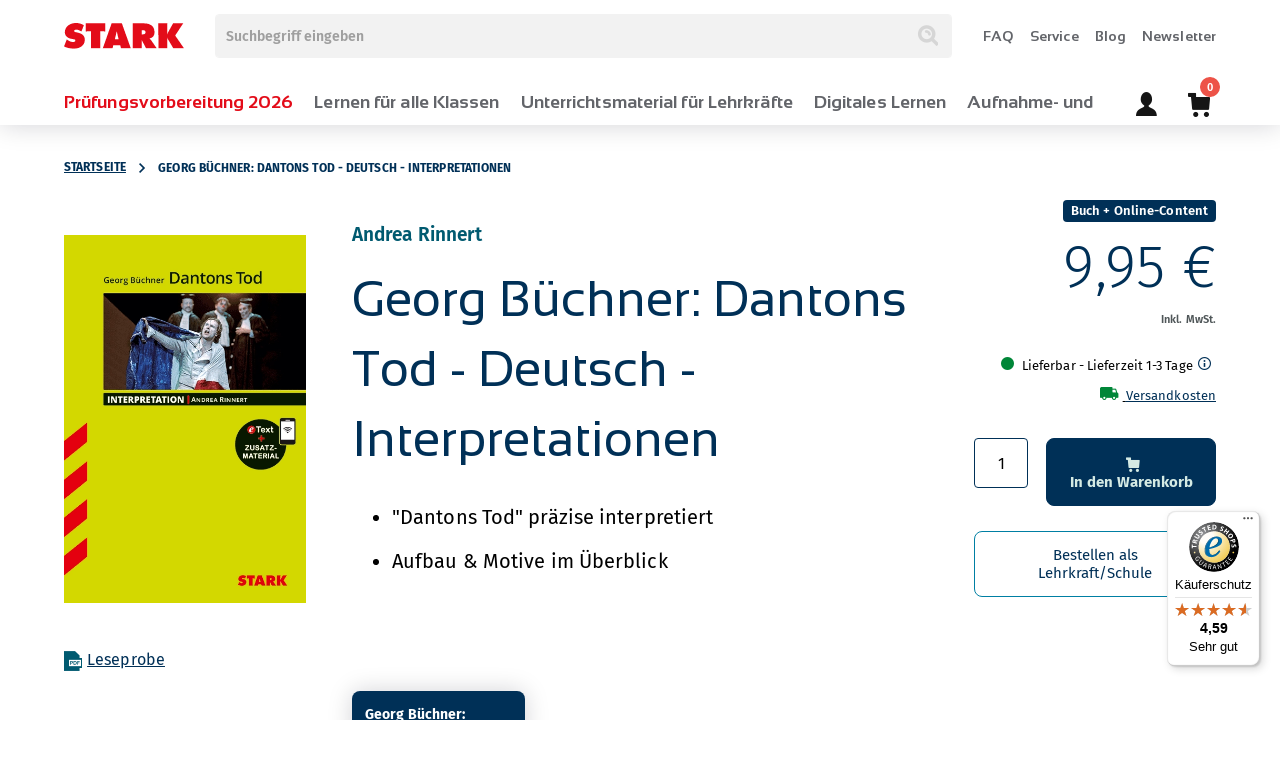

--- FILE ---
content_type: text/html; charset=UTF-8
request_url: https://www.stark-verlag.de/interpretationen-deutsch-georg-buechner-dantons-tod-9783849032401
body_size: 39681
content:
 <!doctype html><html lang="de"><head prefix="og: http://ogp.me/ns# fb: http://ogp.me/ns/fb# product: http://ogp.me/ns/product#"> <meta charset="utf-8"/><meta name="title" content="Georg Büchner: Dantons Tod - Deutsch - Interpretationen"/><meta name="description" content="Georg Büchner: Dantons Tod - Deutsch - Interpretationen Dieses Buch erleichtert Ihnen die Lektüre des Dramas und vertieft Ihr Textverständnis. Eine optimale Vorbereitung für den Unterricht und für Klausuren! Der Band enthält: Hintergrundinformati"/><meta name="keywords" content="Abitur Abituraufgaben Abiturprüfung Abiturvorbereitung Allgemeine Hochschulreife Berufliche Oberschule; Interpretationshilfe Berufliches Gymnasium BOS Determinismus Drama Dramenanalyse E-Book einfach Erklärung Erklärvideo Erläuterung eText Fachabitur FOS Französische Revolution Gesamtschule Glossar Grundkurs Gymnasium Inhaltsangabe Inhaltszusammenfassung Kapitelzusammenfassung knapp kurz Leistungskurs Lektürehilfe Lektüreschlüssel Lernen Lernvideo Motive Nachschlagen Oberstufe Personencharakterisierung Prüfung Prüfungsaufgaben Prüfungsvorbereitung Robespierre Sek II Sekundärliteratur Sekundarstufe 2 Textinterpretation verständlich Vormärz Zusammenfassung"/><meta name="robots" content="INDEX,FOLLOW"/><meta name="viewport" content="width=device-width, initial-scale=1, maximum-scale=1.0, user-scalable=no"/><meta name="format-detection" content="telephone=no"/><title>Georg Büchner: Dantons Tod - Deutsch - Interpretationen</title><link rel="stylesheet" type="text/css" media="all" href="https://www.stark-verlag.de/static/version1765519652/_cache/merged/eea86b6e337e6fc890cac02788f5cb4f.css" /><link rel="stylesheet" type="text/css" media="all" href="https://www.stark-verlag.de/static/version1765519652/frontend/Pearson/default/de_DE/Anowave_Ec/css/ec.css" /><link rel="stylesheet" type="text/css" media="screen and (min-width: 768px)" href="https://www.stark-verlag.de/static/version1765519652/frontend/Pearson/default/de_DE/css/styles-l.css" /><link rel="stylesheet" type="text/css" media="print" href="https://www.stark-verlag.de/static/version1765519652/frontend/Pearson/default/de_DE/css/print.css" /><link rel="stylesheet" type="text/css" rel="stylesheet" type="text/css" href="https://www.stark-verlag.de/static/version1765519652/_cache/merged/399288f0e7bc48e758002de21b2e84f4.css" /><link rel="icon" type="image/x-icon" href="https://www.stark-verlag.de/static/version1765519652/frontend/Pearson/default/de_DE/Magento_Theme/favicon.ico" /><link rel="shortcut icon" type="image/x-icon" href="https://www.stark-verlag.de/static/version1765519652/frontend/Pearson/default/de_DE/Magento_Theme/favicon.ico" /><script type="text/javascript" src="https://www.stark-verlag.de/static/version1765519652/frontend/Pearson/default/de_DE/Anowave_Ec/js/ec.js"></script><link rel="apple-touch-icon" sizes="180x180" href="https://www.stark-verlag.de/static/version1765519652/frontend/Pearson/default/de_DE/Magento_Theme/favicon/apple-touch-icon.png" /><link rel="icon" type="image/png" sizes="32x32" href="https://www.stark-verlag.de/static/version1765519652/frontend/Pearson/default/de_DE/Magento_Theme/favicon/favicon-32x32.png" /><link rel="icon" type="image/png" sizes="16x16" href="https://www.stark-verlag.de/static/version1765519652/frontend/Pearson/default/de_DE/Magento_Theme/favicon/favicon-16x16.png" /><link rel="manifest" href="https://www.stark-verlag.de/static/version1765519652/frontend/Pearson/default/de_DE/Magento_Theme/favicon/site.webmanifest" /><link rel="canonical" href="https://www.stark-verlag.de/interpretationen-deutsch-georg-buechner-dantons-tod-9783849032401" /><!-- security scan verification --><meta name="google-site-verification" content="nvopKgfGvDa8ElcLgTfq3eFVj194mlJeC354ePyNS-g" /><meta name="google-site-verification" content="IrVZ5A1_-MDfwgcgfWDMgT1BFcbfO469QvWa5cVxH0U" /><meta name="google-site-verification" content="Kfifm4xk2sjBCq3hOuBLEy90GFlicBUZZ7mQtWne95o" /><meta name="google-site-verification" content="xo4jSJrSkjX0BfD-_flEJfGhw5fcaTbx6e3la7IQM0Y" /><meta name="facebook-domain-verification" content="mim0nbifsdss04015pq0dyy6enxeb0" /><!-- für Aufzählzeichen im Beschreibungstext --><style>.product.attribute.description li {
 list-style: none; /* Standard-Aufzählungszeichen entfernen */
 position: relative;
}

.product.attribute.description li::before {
 content: '';
 width: 0;
 height: 0;
 border-style: solid;
 border-width: 0.35em 0 0.35em 0.8em;
 border-color: transparent transparent transparent #E30C19;
 position: absolute;
 left: -25px;
 top: 0.4em;
}</style> <link rel="preconnect" href="https://fonts.googleapis.com"><link rel="preconnect" href="https://fonts.gstatic.com" crossorigin> <link rel="stylesheet" type="text/css" media="all" href="https://www.stark-verlag.de/media/porto/web/bootstrap/css/bootstrap.optimized.min.css"> <style> .ec-gtm-cookie-directive > div { background: #ffffff; color: #000000 } .ec-gtm-cookie-directive > div > div > div a.action.accept { color: #8bc53f } .ec-gtm-cookie-directive > div > div > div .ec-gtm-cookie-directive-note-toggle { color: #8bc53f } .ec-gtm-cookie-directive-segments > div input[type="checkbox"] + label:before { border:1px solid #000000 }</style> <script data-ommit="true">window.dataLayer = window.dataLayer || [];

 window.AEC = window.AEC || { version: "103.1.7"	};

 AEC.Const = 
	{
	TIMING_CATEGORY_ADD_TO_CART:	'Add To Cart Time',
	TIMING_CATEGORY_REMOVE_FROM_CART:	'Remove From Cart Time',
	TIMING_CATEGORY_PRODUCT_CLICK:	'Product Detail Click Time',
	TIMING_CATEGORY_CHECKOUT:	'Checkout Time',
	TIMING_CATEGORY_CHECKOUT_STEP:	'Checkout Step Time',
	TIMING_CATEGORY_PRODUCT_WISHLIST:	'Add to Wishlist Time',
	TIMING_CATEGORY_PRODUCT_COMPARE:	'Add to Compare Time'
	};

	AEC.Const.URL	= 'https://www.stark-verlag.de/';
	AEC.Const.VARIANT_DELIMITER	= '-';
	AEC.Const.VARIANT_DELIMITER_ATT = ':';

 AEC.Const.CHECKOUT_STEP_SHIPPING	= 1;
	AEC.Const.CHECKOUT_STEP_PAYMENT	= 2;
	AEC.Const.CHECKOUT_STEP_ORDER	= 3;

 AEC.Const.DIMENSION_SEARCH = 18;

 AEC.Const.COOKIE_DIRECTIVE	= false;
	AEC.Const.COOKIE_DIRECTIVE_SEGMENT_MODE	= false;
	AEC.Const.COOKIE_DIRECTIVE_SEGMENT_MODE_EVENTS	= ["cookieConsentGranted"];	
	AEC.Const.COOKIE_DIRECTIVE_CONSENT_GRANTED_EVENT	= "cookieConsentGranted";
	AEC.Const.COOKIE_DIRECTIVE_CONSENT_DECLINE_EVENT	= "cookieConsentDeclined";

 AEC.Const.COOKIE_DIRECTIVE_CONSENT_GRANTED = AEC.CookieConsent.getConsent("cookieConsentGranted");

 AEC.Const.CATALOG_CATEGORY_ADD_TO_CART_REDIRECT_EVENT = "catalogCategoryAddToCartRedirect";

 AEC.Message = 
	{
	confirm: true,
	confirmRemoveTitle: "Sind Sie sich sicher?",
	confirmRemove: "Soll dieser Artikel wirklich aus Ihrem Warenkorb entfernt werden?"
	};

	AEC.storeName	= "Germany - German";
	AEC.currencyCode	= "EUR";
	AEC.useDefaultValues	= false;
	AEC.facebook	= false;
	AEC.facebookInitParams	= [];

 AEC.SUPER = [];

 AEC.CONFIGURABLE_SIMPLES = [];

 AEC.BUNDLE = {"bundles":{"15929":{"46983":{"id":"24123D_9783849032401-1","name":"Georg Büchner: Dantons Tod - Deutsch - Interpretationen - physischer Anteil","price":"7.9500","quantity":"1.0000"}},"15930":{"46984":{"id":"24123D_9783849032401-2","name":"Georg Büchner: Dantons Tod - Deutsch - Interpretationen - digitaler Anteil","price":"2.0000","quantity":"1.0000"}}},"options":{"15929":{"option_title":"Georg Büchner: Dantons Tod - Deutsch - Interpretationen - physischer Anteil","option_type":"radio"},"15930":{"option_title":"Georg Büchner: Dantons Tod - Deutsch - Interpretationen - digitaler Anteil","option_type":"radio"}}};

 AEC.localStorage = true;

 AEC.summary = false;

 AEC.reset = false;</script> <script data-ommit="true"> (summary => 
 {
	if (summary)
	{
	let getSummary = (event) => 
	{
	AEC.Request.post("https:\/\/www.stark-verlag.de\/datalayer\/index\/cart\/",{ event:event }, (response) => 
	{
	dataLayer.push(response);
	});
 };

 ['ec.cookie.remove.item.data','ec.cookie.update.item.data','ec.cookie.add.data'].forEach(event => 
 {
	AEC.EventDispatcher.on(event, (event => 
	{
	return () => 
	{
	setTimeout(() => { getSummary(event); }, 2000);
 };
 })(event));
 });
	}
 })(AEC.summary);</script><script data-ommit="true"> window.dataLayer = window.dataLayer || [];

 var dataLayerTransport = (function()
	{
	var data = [];

	return {
	data:[],
	push: function(data)
	{
	this.data.push(data);

	return this;
	},
	serialize: function()
	{
	return this.data;
	}
	}	
	})();</script> <script data-ommit="true">var EC = [];

	/* Dynamic remarketing */
	window.google_tag_params = window.google_tag_params || {};

	/* Default pagetype */
	window.google_tag_params.ecomm_pagetype = 'product';

	/* Grouped products collection */
	window.G = [];

	/**
 * Global revenue 
 */
	window.revenue = 0;

	/**
 * DoubleClick
 */
	window.DoubleClick = 
	{
	DoubleClickRevenue:	0,
	DoubleClickTransaction: 0,
	DoubleClickQuantity:	0
	};

 AEC.Cookie.visitor({"visitorLoginState":"Logged out","visitorLifetimeValue":0,"visitorExistingCustomer":"Nein","visitorType":"NOT LOGGED IN","currentStore":"Germany - German"}).push(dataLayer, false);

 dataLayer.push({ pageType: "product"});</script> <script data-ommit="true">	window.google_tag_params.ecomm_pagetype	= 'product';
	window.google_tag_params.ecomm_category	= 'Lernen für alle Klassen/Schulformen/Gymnasium';
	window.google_tag_params.ecomm_prodid	= '24123D_9783849032401';
	window.google_tag_params.ecomm_totalvalue	= 9.95;
	window.google_tag_params.returnCustomer	= false;

	window.google_tag_params.dynx_pagetype	= 'offerdetail';
	window.google_tag_params.dynx_itemid	= window.google_tag_params.ecomm_prodid;
	window.google_tag_params.dynx_totalvalue	= window.google_tag_params.ecomm_totalvalue;

 AEC.Cookie.detail({"ecommerce":{"currencyCode":"EUR","detail":{"actionField":{"list":"Gymnasium"},"products":[{"id":"24123D_9783849032401","name":"Georg Büchner: Dantons Tod - Deutsch - Interpretationen","price":9.95,"brand":"","category":"Lernen für alle Klassen\/Schulformen\/Gymnasium","dimension10":"Auf Lager","quantity":1}]},"impressions":[{"list":"Related products","category":"Related products","id":"240005D_9783849015053","name":"Georg Büchner: Dantons Tod - Deutsch - Textausgabe","brand":"","price":5.95,"position":1},{"list":"Up Sells","category":"Up Sells","id":"94406_9783849008833","name":"Deutsch - Abitur-Wissen - Prüfungswissen","brand":"","price":25.95,"position":1},{"list":"Up Sells","category":"Up Sells","id":"944063_9783849008987","name":"Deutsch - Abitur-Wissen - Interpretation Epik, Drama, Lyrik","brand":"","price":19.95,"position":2},{"list":"Up Sells","category":"Up Sells","id":"94463_9783849025991","name":"Englisch - Abitur-Wissen - Landeskunde USA","brand":"","price":25.95,"position":3},{"list":"Up Sells","category":"Up Sells","id":"104931_9783849012762","name":"Musik - Abitur-Training - Analysieren, Verstehen, Beschreiben","brand":"","price":27.95,"position":4},{"list":"Up Sells","category":"Up Sells","id":"104991_9783849026455","name":"Religion - Abitur-Wissen - Prüfungswissen","brand":"","price":25.95,"position":5},{"list":"Up Sells","category":"Up Sells","id":"947601V_9783849037116","name":"Geschichte Oberstufe - KOMPAKT","brand":"","price":13.95,"position":6},{"list":"Up Sells","category":"Up Sells","id":"14902_9783849046774","name":"Geographie - Abitur-Wissen - Prüfungswissen","brand":"","price":25.95,"position":7}]},"currentStore":"Germany - German"}).push(dataLayer, false);

 dataLayerTransport.push({"ecommerce":{"currencyCode":"EUR","detail":{"actionField":{"list":"Gymnasium"},"products":[{"id":"24123D_9783849032401","name":"Georg Büchner: Dantons Tod - Deutsch - Interpretationen","price":9.95,"brand":"","category":"Lernen für alle Klassen\/Schulformen\/Gymnasium","dimension10":"Auf Lager","quantity":1}]},"impressions":[{"list":"Related products","category":"Related products","id":"240005D_9783849015053","name":"Georg Büchner: Dantons Tod - Deutsch - Textausgabe","brand":"","price":5.95,"position":1},{"list":"Up Sells","category":"Up Sells","id":"94406_9783849008833","name":"Deutsch - Abitur-Wissen - Prüfungswissen","brand":"","price":25.95,"position":1},{"list":"Up Sells","category":"Up Sells","id":"944063_9783849008987","name":"Deutsch - Abitur-Wissen - Interpretation Epik, Drama, Lyrik","brand":"","price":19.95,"position":2},{"list":"Up Sells","category":"Up Sells","id":"94463_9783849025991","name":"Englisch - Abitur-Wissen - Landeskunde USA","brand":"","price":25.95,"position":3},{"list":"Up Sells","category":"Up Sells","id":"104931_9783849012762","name":"Musik - Abitur-Training - Analysieren, Verstehen, Beschreiben","brand":"","price":27.95,"position":4},{"list":"Up Sells","category":"Up Sells","id":"104991_9783849026455","name":"Religion - Abitur-Wissen - Prüfungswissen","brand":"","price":25.95,"position":5},{"list":"Up Sells","category":"Up Sells","id":"947601V_9783849037116","name":"Geschichte Oberstufe - KOMPAKT","brand":"","price":13.95,"position":6},{"list":"Up Sells","category":"Up Sells","id":"14902_9783849046774","name":"Geographie - Abitur-Wissen - Prüfungswissen","brand":"","price":25.95,"position":7}]},"currentStore":"Germany - German"});

 window.G = [];</script> <!-- Google Tag Manager --><script>(function(w,d,s,l,i){w[l]=w[l]||[];w[l].push({'gtm.start':
new Date().getTime(),event:'gtm.js'});var f=d.getElementsByTagName(s)[0],
j=d.createElement(s),dl=l!='dataLayer'?'&l='+l:'';j.async=true;j.src=
'https://www.googletagmanager.com/gtm.js?id='+i+dl;f.parentNode.insertBefore(j,f);
})(window,document,'script','dataLayer','GTM-W576W3M');</script><!-- End Google Tag Manager --> <script data-ommit="true"> </script> <script data-ommit="true">AEC.Bind.apply({"performance":false})</script> <style> picture.mfwebp source.lazyload, picture.mfwebp source.lazy {background:none;content:none;}</style> <style> .mfp-image-holder .mfp-content .mfp-figure figure:before {
 display: none;
}
.mfp-image-holder .mfp-content .mfp-close {
 top: -80px;
 height: 120px;
 cursor: pointer;
}
.mgz-element-slider .mgz-carousel-item {
 width: 100%;
}</style> <!-- added by Trusted Shops app: Start --><!-- End --><meta property="og:type" content="product.item"/><meta property="og:title" content="Georg&#x20;B&#xFC;chner&#x3A;&#x20;Dantons&#x20;Tod&#x20;-&#x20;Deutsch&#x20;-&#x20;Interpretationen"/><meta property="og:description" content="Georg&#x20;B&#xFC;chner&#x3A;&#x20;Dantons&#x20;Tod&#x20;-&#x20;Deutsch&#x20;-&#x20;Interpretationen&#x20;&#x20;Dieses&#x20;Buch&#x20;erleichtert&#x20;Ihnen&#x20;die&#x20;Lekt&#xFC;re&#x20;des&#x20;Dramas&#x20;und&#x20;vertieft&#x20;Ihr&#x20;Textverst&#xE4;ndnis.&#x20;Eine&#x20;optimale&#x20;Vorbereitung&#x20;f&#xFC;r&#x20;den&#x20;Unterricht&#x20;und&#x20;f&#xFC;r&#x20;Klausuren&#x21;&#x20;&#x20;Der&#x20;Band&#x20;enth&#xE4;lt&#x3A;&#x20;&#x20;&#x20;&#x20;&#x20;&#x20;&#x20;&#x20;Hintergrundinformationen&#x20;zu&#x20;B&#xFC;chners&#x20;Leben&#x20;und&#x20;zur&#x20;Entstehungsgeschichte&#x20;des&#x20;St&#xFC;cks&#x20;&#x20;&#x20;&#x20;&#x20;&#x20;eine&#x20;ausf&#xFC;hrliche&#x20;Inhaltsangabe&#x20;&#x20;&#x20;&#x20;&#x20;&#x20;eine&#x20;systematische&#x20;Interpretation&#x20;des&#x20;Dramas&#x20;unter&#x20;folgenden&#x20;Aspekten&#x3A;&#x20;Aufbau&#x20;und&#x20;Struktur&#x20;des&#x20;Dramas,&#x20;Charakterisierung&#x20;der&#x20;Hauptfiguren,&#x20;Motive&#x20;und&#x20;zentrale&#x20;Aspekte,&#x20;Form&#x20;des&#x20;St&#xFC;cks,&#x20;sprachliche&#x20;und&#x20;stilistische&#x20;Besonderheiten&#x20;&#x20;&#x20;&#x20;&#x20;&#x20;Interpretationen&#x20;von&#x20;Schl&#xFC;sselstellen,&#x20;die&#x20;auch&#x20;in&#x20;Klausuren&#x20;und&#x20;im&#x20;Abitur&#x20;vorkommen&#x20;k&#xF6;nnten&#x20;&#x20;&#x20;&#x20;Mehr&#x20;als&#x20;nur&#x20;ein&#x20;Buch&#x20;&#x20;&#x20;&#x20;&#x20;&#x20;&#x20;&#x20;Inkl.&#x20;eBook,&#x20;auch&#x20;f&#xFC;rs&#x20;Smartphone&#x20;&#x20;&#x20;&#x20;&#x20;&#x20;Online-Glossar&#x20;zu&#x20;literarischen&#x20;Fachbegriffen&#x20;&#x20;"/><meta property="og:url" content="https://www.stark-verlag.de/interpretationen-deutsch-georg-buechner-dantons-tod-9783849032401"/><meta property="product:price:amount" content="9.95"/><meta property="product:price:currency" content="EUR"/><meta property="og:image" content="https://www.stark-verlag.de/media/catalog/product/cache/caac99a2407d05b26f534bfa47e8db4a/6/0/60e9944fd9bc59c600de96d7ce61bd9ab555a64333260bf477daed1f12f858ee.png"/><meta property="og:image:width" content="265"/><meta property="og:image:height" content="265"/><meta property="og:site_name" content="STARK Verlag GmbH"/><meta property="product:category" content="Gymnasium"/><meta property="product:availability" content="in stock"/> <style class="mgz-inline-layout-css" data-type="mgzOverwriteCss">.magezon-builder,
.mgz-element-text .mgz-inline-editor {
 font-size: 18px;
 line-height: 1.44444;
 font-family: 'Fira Sans', 'Open Sans', "-apple-system", "Helvetica Neue", Helvetica, Arial, sans-serif;
}

.magezon-builder p,
.mgz-element-text .mgz-inline-editor p {
 margin: 0 0 1em;
}

.magezon-builder .font-sans,
.mgz-element-text .mgz-inline-editor .font-sans {
 font-family: 'Fira Sans', 'Open Sans', "-apple-system", "Helvetica Neue", Helvetica, Arial, sans-serif;
}

.magezon-builder .font-serif,
.mgz-element-text .mgz-inline-editor .font-serif {
 font-family: "Sansation", sans-serif;
}

.magezon-builder .font-code,
.mgz-element-text .mgz-inline-editor .font-code {
 font-family: Consolas, monaco, monospace;
}

.magezon-builder .text-weight-light,
.mgz-element-text .mgz-inline-editor .text-weight-light {
 font-weight: 300 !important;
}

.magezon-builder .text-weight-regular,
.mgz-element-text .mgz-inline-editor .text-weight-regular {
 font-weight: 400 !important;
}

.magezon-builder .text-weight-medium,
.mgz-element-text .mgz-inline-editor .text-weight-medium {
 font-weight: 600 !important;
}

.magezon-builder .text-weight-bold,
.mgz-element-text .mgz-inline-editor .text-weight-bold {
 font-weight: 700 !important;
}

.magezon-builder .text-weight-bolder,
.mgz-element-text .mgz-inline-editor .text-weight-bolder {
 font-weight: 800 !important;
}

.magezon-builder strong,
.mgz-element-text .mgz-inline-editor strong {
 font-weight: 700;
}

.magezon-builder em,
.mgz-element-text .mgz-inline-editor em {
 font-style: italic;
}

.magezon-builder blockquote,
.mgz-element-text .mgz-inline-editor blockquote {
 margin-left: 2em;
 margin-right: 2em;
 border-left: 5px solid #003057;
 padding-left: 1em;
 font-style: normal;
}

.magezon-builder .text-left,
.mgz-element-text .mgz-inline-editor .text-left {
 text-align: left !important;
}

.magezon-builder .text-right,
.mgz-element-text .mgz-inline-editor .text-right {
 text-align: right !important;
}

.magezon-builder .text-center,
.mgz-element-text .mgz-inline-editor .text-center {
 text-align: center !important;
}

.magezon-builder .text-nowrap,
.mgz-element-text .mgz-inline-editor .text-nowrap {
 white-space: nowrap !important;
}

.magezon-builder .text-2xs,
.mgz-element-text .mgz-inline-editor .text-2xs {
 font-size: 11px;
}

.magezon-builder .text-xs,
.mgz-element-text .mgz-inline-editor .text-xs {
 font-size: 14px;
}

.magezon-builder .text-sm,
.mgz-element-text .mgz-inline-editor .text-sm {
 font-size: 16px;
}

.magezon-builder .text-base,
.mgz-element-text .mgz-inline-editor .text-base {
 font-size: 18px;
}

.magezon-builder .text-lg,
.mgz-element-text .mgz-inline-editor .text-lg {
 font-size: 20px;
}

.magezon-builder .text-xl,
.mgz-element-text .mgz-inline-editor .text-xl {
 font-size: 23px;
}

.magezon-builder .text-2xl,
.mgz-element-text .mgz-inline-editor .text-2xl {
 font-size: 27px;
}

.magezon-builder .text-3xl,
.mgz-element-text .mgz-inline-editor .text-3xl {
 font-size: 34px;
}

.magezon-builder .text-4xl,
.mgz-element-text .mgz-inline-editor .text-4xl {
 font-size: 41px;
}

.magezon-builder .text-5xl,
.mgz-element-text .mgz-inline-editor .text-5xl {
 font-size: 54px;
}

.magezon-builder h1,
.mgz-element-text .mgz-inline-editor h1,
.magezon-builder .h1,
.mgz-element-text .mgz-inline-editor .h1 {
 font-family: "Sansation", sans-serif;
 font-size: 175%;
 font-weight: 400;
 line-height: 1.2857;
 color: #003057;
 margin: 0.4em 0;
 letter-spacing: -0.05px;
}

.magezon-builder h2,
.mgz-element-text .mgz-inline-editor h2,
.magezon-builder .h2,
.mgz-element-text .mgz-inline-editor .h2 {
 font-size: 175%;
 font-weight: 300;
 line-height: 1.2;
 color: #003057;
 margin: 0.4em 0;
}

.magezon-builder h3,
.mgz-element-text .mgz-inline-editor h3,
.magezon-builder .h3,
.mgz-element-text .mgz-inline-editor .h3 {
 font-size: 125%;
 font-weight: 700;
 line-height: 1.4;
 letter-spacing: 0.095px;
 color: inherit;
 margin: 0.4em 0;
}

.magezon-builder h4,
.mgz-element-text .mgz-inline-editor h4,
.magezon-builder .h4,
.mgz-element-text .mgz-inline-editor .h4 {
 font-size: 110%;
 font-weight: 700;
 line-height: 1.08;
 color: inherit;
 margin: 0.4em 0;
}

.magezon-builder h5,
.mgz-element-text .mgz-inline-editor h5,
.magezon-builder .h5,
.mgz-element-text .mgz-inline-editor .h5 {
 font-size: 90%;
 font-weight: 700;
 line-height: 1.68612;
 color: inherit;
 margin: 0.4em 0;
}

.magezon-builder h6,
.mgz-element-text .mgz-inline-editor h6,
.magezon-builder .h6,
.mgz-element-text .mgz-inline-editor .h6 {
 font-size: 90%;
 font-weight: 700;
 line-height: 1.68612;
 color: inherit;
 margin: 0.4em 0;
}

.magezon-builder .d1,
.mgz-element-text .mgz-inline-editor .d1 {
 font-family: "Sansation", sans-serif;
 font-size: 120%;
 font-weight: 400;
 color: inherit;
 letter-spacing: -0.00833em;
 line-height: 1.2;
 margin: 0.2em 0;
}

.magezon-builder .d1.quotation,
.mgz-element-text .mgz-inline-editor .d1.quotation,
.magezon-builder .d1.big,
.mgz-element-text .mgz-inline-editor .d1.big {
 font-size: 175%;
}

.magezon-builder .d2,
.mgz-element-text .mgz-inline-editor .d2 {
 font-size: 80%;
 font-weight: 600;
 color: inherit;
}

.magezon-builder h1:first-child,
.mgz-element-text .mgz-inline-editor h1:first-child,
.magezon-builder h2:first-child,
.mgz-element-text .mgz-inline-editor h2:first-child,
.magezon-builder h3:first-child,
.mgz-element-text .mgz-inline-editor h3:first-child,
.magezon-builder h4:first-child,
.mgz-element-text .mgz-inline-editor h4:first-child,
.magezon-builder h5:first-child,
.mgz-element-text .mgz-inline-editor h5:first-child,
.magezon-builder h6:first-child,
.mgz-element-text .mgz-inline-editor h6:first-child,
.magezon-builder .h1:first-child,
.mgz-element-text .mgz-inline-editor .h1:first-child,
.magezon-builder .h2:first-child,
.mgz-element-text .mgz-inline-editor .h2:first-child,
.magezon-builder .h3:first-child,
.mgz-element-text .mgz-inline-editor .h3:first-child,
.magezon-builder .h4:first-child,
.mgz-element-text .mgz-inline-editor .h4:first-child,
.magezon-builder .h5:first-child,
.mgz-element-text .mgz-inline-editor .h5:first-child,
.magezon-builder .h6:first-child,
.mgz-element-text .mgz-inline-editor .h6:first-child,
.magezon-builder .d1:first-child,
.mgz-element-text .mgz-inline-editor .d1:first-child,
.magezon-builder .d2:first-child,
.mgz-element-text .mgz-inline-editor .d2:first-child {
 margin-top: 0;
}

.magezon-builder .quotation,
.mgz-element-text .mgz-inline-editor .quotation {
 position: relative;
 margin-top: 10rem;
}

.magezon-builder .quotation:before,
.mgz-element-text .mgz-inline-editor .quotation:before {
 font-family: "Sansation", sans-serif;
 content: "„";
 z-index: -1;
 line-height: 0;
 color: #D4EAE4;
 position: absolute;
 font-size: 27rem;
 top: -12rem;
 left: -2rem;
}

.magezon-builder .text-overline,
.mgz-element-text .mgz-inline-editor .text-overline {
 font-size: 64%;
 text-transform: uppercase;
 font-weight: 700;
 letter-spacing: unset;
 line-height: 1.4;
 margin-bottom: 1.2rem;
}

.magezon-builder figure,
.mgz-element-text .mgz-inline-editor figure {
 margin-bottom: 32px;
}

.magezon-builder figure img,
.mgz-element-text .mgz-inline-editor figure img {
 border-radius: 8px;
}

.magezon-builder figure figcaption,
.mgz-element-text .mgz-inline-editor figure figcaption {
 font-size: 70%;
 font-weight: 400;
 line-height: 1.5714;
 letter-spacing: 0.095px;
 color: #003057;
 text-align: left;
 margin-top: 1em;
}

.magezon-builder :not(pre) > code,
.mgz-element-text .mgz-inline-editor :not(pre) > code,
.magezon-builder :not(pre) > kbd,
.mgz-element-text .mgz-inline-editor :not(pre) > kbd,
.magezon-builder :not(pre) > samp,
.mgz-element-text .mgz-inline-editor :not(pre) > samp {
 font-family: Consolas, monaco, monospace;
 font-size: 17px;
 white-space: nowrap;
}

.magezon-builder pre,
.mgz-element-text .mgz-inline-editor pre {
 font: 17px / 1.5 Consolas, monaco, monospace;
 -moz-tab-size: 4;
 tab-size: 4;
 overflow: auto;
}

.magezon-builder pre code,
.mgz-element-text .mgz-inline-editor pre code {
 font-family: Consolas, monaco, monospace;
}

.magezon-builder a,
.mgz-element-text .mgz-inline-editor a {
 color: #005A70;
 font-weight: 600;
 text-decoration: underline;
 text-decoration-thickness: from-font;
 text-underline-offset: 0.25em;
}

.magezon-builder a:hover,
.mgz-element-text .mgz-inline-editor a:hover {
 text-decoration: underline;
 text-decoration-thickness: from-font;
 text-underline-offset: 0.25em;
}

.magezon-builder a.mgz-btn,
.mgz-element-text .mgz-inline-editor a.mgz-btn {
 text-decoration: none;
}

.magezon-builder a.external,
.mgz-element-text .mgz-inline-editor a.external,
.magezon-builder a.download,
.mgz-element-text .mgz-inline-editor a.download,
.magezon-builder a[href$='.zip'],
.mgz-element-text .mgz-inline-editor a[href$='.zip'],
.magezon-builder a[href$='.doc'],
.mgz-element-text .mgz-inline-editor a[href$='.doc'],
.magezon-builder a[href$='.pdf'],
.mgz-element-text .mgz-inline-editor a[href$='.pdf'] {
 display: inline-block;
 padding-left: 1.5em;
}

.magezon-builder a.external:before,
.mgz-element-text .mgz-inline-editor a.external:before,
.magezon-builder a.download:before,
.mgz-element-text .mgz-inline-editor a.download:before,
.magezon-builder a[href$='.zip']:before,
.mgz-element-text .mgz-inline-editor a[href$='.zip']:before,
.magezon-builder a[href$='.doc']:before,
.mgz-element-text .mgz-inline-editor a[href$='.doc']:before,
.magezon-builder a[href$='.pdf']:before,
.mgz-element-text .mgz-inline-editor a[href$='.pdf']:before {
 font-family: ps-icons;
 font-size: 1.2em;
 font-weight: 400;
 font-style: normal;
 line-height: 1;
 -webkit-font-smoothing: antialiased;
 -moz-osx-font-smoothing: grayscale;
 content: '\EA29';
 display: inline-block;
 white-space: nowrap;
 padding-right: 0.3em;
 margin-left: -1.2em;
 vertical-align: middle;
}

.magezon-builder a.download:before,
.mgz-element-text .mgz-inline-editor a.download:before,
.magezon-builder a[href$='.zip']:before,
.mgz-element-text .mgz-inline-editor a[href$='.zip']:before,
.magezon-builder a[href$='.doc']:before,
.mgz-element-text .mgz-inline-editor a[href$='.doc']:before,
.magezon-builder a[href$='.pdf']:before,
.mgz-element-text .mgz-inline-editor a[href$='.pdf']:before {
 content: '\EA13';
 padding-left: 2.5rem;
}

.card.card-flat {
 box-shadow: none !important;
}

.card-stark-red {
 background: #E30C19;
 color: #fff;
 box-shadow: 0 0 25px rgba(0, 14, 26, 0.2);
}

.card-stark-red .card-title {
 color: #fff;
}

.card-stark-red.card-hover:hover {
 background-color: #d90b18;
 box-shadow: 0 0 25px rgba(0, 14, 26, 0.5);
}

.card-pearson-blue {
 background: #007FA3;
 color: #fff;
 box-shadow: 0 0 25px rgba(0, 14, 26, 0.2);
}

.card-pearson-blue .card-title {
 color: #fff;
}

.card-pearson-blue.card-hover:hover {
 background-color: #007799;
 box-shadow: 0 0 25px rgba(0, 14, 26, 0.5);
}

.card-lime-green {
 background: #D2DB0E;
 color: #000;
 box-shadow: 0 0 25px rgba(0, 14, 26, 0.2);
}

.card-lime-green .card-title {
 color: #000;
}

.card-lime-green.card-hover:hover {
 background-color: #c9d10d;
 box-shadow: 0 0 25px rgba(0, 14, 26, 0.5);
}

.card-ink-blue {
 background: #005A70;
 color: #fff;
 box-shadow: 0 0 25px rgba(0, 14, 26, 0.2);
}

.card-ink-blue .card-title {
 color: #fff;
}

.card-ink-blue.card-hover:hover {
 background-color: #005266;
 box-shadow: 0 0 25px rgba(0, 14, 26, 0.5);
}

.card-fresh-green {
 background: #84BD00;
 color: #fff;
 box-shadow: 0 0 25px rgba(0, 14, 26, 0.2);
}

.card-fresh-green .card-title {
 color: #fff;
}

.card-fresh-green.card-hover:hover {
 background-color: #7db300;
 box-shadow: 0 0 25px rgba(0, 14, 26, 0.5);
}

.magezon-builder .full-width,
.mgz-element-text .mgz-inline-editor .full-width {
 width: 100% !important;
 margin-left: 0 !important;
 margin-right: 0 !important;
}

.magezon-builder .full-height,
.mgz-element-text .mgz-inline-editor .full-height {
 height: 100% !important;
}

.magezon-builder .space,
.mgz-element-text .mgz-inline-editor .space {
 flex-grow: 1 !important;
}

.magezon-builder .fit,
.mgz-element-text .mgz-inline-editor .fit {
 width: 100% !important;
 height: 100% !important;
}

.magezon-builder .rounded,
.mgz-element-text .mgz-inline-editor .rounded {
 border-radius: 12px;
}

.magezon-builder .shadowed,
.mgz-element-text .mgz-inline-editor .shadowed {
 box-shadow: 0 0 25px rgba(0, 14, 26, 0.2);
}

.magezon-builder .shadowed-hover,
.mgz-element-text .mgz-inline-editor .shadowed-hover {
 box-shadow: 0 0 25px rgba(0, 14, 26, 0.2);
 transition: box-shadow 0.7s cubic-bezier(0.25, 0.8, 0.5, 1);
}

.magezon-builder .shadowed-hover:hover,
.mgz-element-text .mgz-inline-editor .shadowed-hover:hover {
 box-shadow: 0 0 25px rgba(0, 14, 26, 0.5);
}

.magezon-builder .bordered,
.mgz-element-text .mgz-inline-editor .bordered {
 border-width: 1px;
 border-style: solid;
}

.ps-row {
 margin-left: -8px;
 margin-right: -8px;
}

.ps-row .ps-col {
 padding: 0 !important;
 margin: 0 8px !important;
}

.mgz-button a.mgz-btn.external,
.mgz-button a.mgz-btn.download,
.mgz-button a.mgz-btn[href$='.zip'],
.mgz-button a.mgz-btn[href$='.doc'],
.mgz-button a.mgz-btn[href$='.pdf'] {
 padding-left: 2.5em;
}

.mgz-element-row > .mgz-element-inner:not([class*=ps-]) {
 margin-left: 0;
 margin-right: 0;
}

.mgz-element-column > .mgz-element-inner:not([class*=ps-]) {
 padding: 0 !important;
 margin: 0 15px;
}

.mgz-carousel.owl-carousel .owl-dots .owl-dot span {
 width: 1.2rem;
 height: 1.2rem;
 border: 1px solid #003057;
 background: transparent;
 margin: 5px;
}

.mgz-carousel.owl-carousel .owl-dots .owl-dot:hover span,
.mgz-carousel.owl-carousel .owl-dots .owl-dot.active span {
 width: 1.2rem;
 height: 1.2rem;
 background: #003057;
 margin: 5px;
}

.mgz-carousel.owl-carousel.mgz-carousel-nav-position-center_split:hover .owl-nav [class*=owl-] {
 opacity: 0;
}

.mgz-element-product_grid .mgz-grid-page {
 display: flex;
 flex-wrap: wrap;
}

.mgz-element-single_product .products .product-item .product-item-info:hover {
 border: none;
 box-shadow: 0 0 12px rgba(0, 14, 26, 0.2);
 -webkit-box-shadow: 0 0 12px rgba(0, 14, 26, 0.2);
}

.mgz-element-product_slider .product-item,
.mgz-element-product_grid .product-item,
.mgz-element-single_product .product-item {
 display: flex;
 flex: 0 1 auto;
}

.mgz-element-product_slider .product-item .product-item-info,
.mgz-element-product_grid .product-item .product-item-info,
.mgz-element-single_product .product-item .product-item-info {
 border-radius: 8px;
 box-shadow: 0 0 12px rgba(0, 14, 26, 0.2);
 border: none !important;
 padding: 20px !important;
 display: flex !important;
 flex-direction: column;
 background-color: #ffffff;
}

.mgz-element-product_slider .product-item .product-item-info .product-item-details,
.mgz-element-product_grid .product-item .product-item-info .product-item-details,
.mgz-element-single_product .product-item .product-item-info .product-item-details {
 padding: 20px 0 0 0;
 align-self: stretch;
 flex-grow: 1;
 display: flex;
 flex-direction: column;
 justify-content: space-between;
}

.mgz-element-product_slider .product-item .product-item-info .product-item-details .product-item-actions,
.mgz-element-product_grid .product-item .product-item-info .product-item-details .product-item-actions,
.mgz-element-single_product .product-item .product-item-info .product-item-details .product-item-actions {
 margin: 0;
}

.mgz-element-product_slider .product-item .product-item-info .product-item-details .product-item-actions .actions-primary,
.mgz-element-product_grid .product-item .product-item-info .product-item-details .product-item-actions .actions-primary,
.mgz-element-single_product .product-item .product-item-info .product-item-details .product-item-actions .actions-primary {
 display: block;
}

.mgz-element-product_slider .product-item .product-item-info .product-item-details .product-item-actions .actions-primary .action.primary,
.mgz-element-product_grid .product-item .product-item-info .product-item-details .product-item-actions .actions-primary .action.primary,
.mgz-element-single_product .product-item .product-item-info .product-item-details .product-item-actions .actions-primary .action.primary {
 background: #003057;
 border: 1px solid #003057;
 color: #ffffff;
 width: 100%;
 height: 2.5em;
 display: flex;
 align-items: center;
 justify-content: center;
}

.mgz-element-product_slider .product-item .product-item-info .product-item-details .product-item-actions .actions-primary .action.primary:hover,
.mgz-element-product_grid .product-item .product-item-info .product-item-details .product-item-actions .actions-primary .action.primary:hover,
.mgz-element-single_product .product-item .product-item-info .product-item-details .product-item-actions .actions-primary .action.primary:hover {
 background: #D2DB0E;
 border: 1px solid #D2DB0E;
 color: #003057;
}

.mgz-element-product_slider .product-item .product-item-info .product-item-photo,
.mgz-element-product_grid .product-item .product-item-info .product-item-photo,
.mgz-element-single_product .product-item .product-item-info .product-item-photo {
 padding: 0;
 justify-content: normal;
 display: flex;
 flex-direction: column;
}

.mgz-element-product_slider .product-item .product-item-info .product-item-photo .product-image-container,
.mgz-element-product_grid .product-item .product-item-info .product-item-photo .product-image-container,
.mgz-element-single_product .product-item .product-item-info .product-item-photo .product-image-container {
 height: 0;
 overflow: hidden;
 padding-top: 120%;
 background: white;
 position: relative;
 display: unset;
}

.mgz-element-product_slider .product-item .product-item-info .product-item-photo .product-image-wrapper,
.mgz-element-product_grid .product-item .product-item-info .product-item-photo .product-image-wrapper,
.mgz-element-single_product .product-item .product-item-info .product-item-photo .product-image-wrapper {
 position: absolute;
 top: 0;
 left: 0;
 width: 100%;
 height: 100%;
 display: flex;
 justify-content: center;
}

.mgz-element-product_slider .product-item .product-item-info .product-item-photo .product-image-wrapper img,
.mgz-element-product_grid .product-item .product-item-info .product-item-photo .product-image-wrapper img,
.mgz-element-single_product .product-item .product-item-info .product-item-photo .product-image-wrapper img {
 max-width: 100%;
 max-height: 100%;
 width: auto;
}

.mgz-element-product_slider .product-item .product-item-info .product-item-name,
.mgz-element-product_grid .product-item .product-item-info .product-item-name,
.mgz-element-single_product .product-item .product-item-info .product-item-name {
 font-size: 1.4rem;
 font-weight: 600;
}

.mgz-element-product_slider .product-item .product-item-info .price-container .price,
.mgz-element-product_grid .product-item .product-item-info .price-container .price,
.mgz-element-single_product .product-item .product-item-info .price-container .price {
 font-size: 2.4rem;
}

.magezon-builder .mgz-element-text ul,
.mgz-element-text .mgz-inline-editor ul {
 margin: 0 0 2em 0;
 padding: 0;
 border: 0;
 font-size: 100%;
 font: inherit;
 vertical-align: baseline;
 list-style: none;
/ / margin-bottom: 2 em;
}

.magezon-builder .mgz-element-text ul > li,
.mgz-element-text .mgz-inline-editor ul > li {
 position: relative;
 padding-left: 1.5em;
}

.magezon-builder .mgz-element-text ul > li:before,
.mgz-element-text .mgz-inline-editor ul > li:before {
 content: '';
 position: absolute;
 font-size: inherit;
 left: 0.5em;
 top: 0.5em;
 width: 0.3em;
 height: 0.3em;
 border-radius: 0.1em;
 background-color: #005A70;
}

.magezon-builder .mgz-element-text ol,
.mgz-element-text .mgz-inline-editor ol {
 margin: 0 0 2em 0;
 padding: 0;
 border: 0;
 font-size: 100%;
 font: inherit;
 vertical-align: baseline;
 list-style: none;
 counter-reset: numbered-list;
/ / margin-bottom: 2 em;
}

.magezon-builder .mgz-element-text ol > li,
.mgz-element-text .mgz-inline-editor ol > li {
 counter-increment: numbered-list;
 position: relative;
 padding-left: 1.5em;
}

.magezon-builder .mgz-element-text ol > li:before,
.mgz-element-text .mgz-inline-editor ol > li:before {
 content: counter(numbered-list, decimal-leading-zero);
 position: absolute;
 left: 0;
 font-weight: 300;
 color: #007FA3;
}

.magezon-builder .mgz-element-text ol > li ol > li:before,
.mgz-element-text .mgz-inline-editor ol > li ol > li:before {
 content: counter(numbered-list, lower-alpha);
}

.magezon-builder .mgz-element-text ol > li ol > li ol > li:before,
.mgz-element-text .mgz-inline-editor ol > li ol > li ol > li:before {
 content: counter(numbered-list, lower-roman);
}

.magezon-builder .mgz-tabs .mgz-tabs-nav .mgz-tabs-tab-title > a {
 text-decoration: none;
}

.magezon-builder .mgz-tabs .mgz-tabs-nav .mgz-tabs-tab-title > a:hover {
 text-decoration: none;
}

.mgz-element-single_image .darken .image-content {
 padding-top: 75%;
 background-image: linear-gradient(to bottom, rgba(0, 0, 0, 0) 0%, rgba(0, 14, 26, 0.2) 50%, rgba(0, 14, 26, 0.6) 91%, rgba(0, 14, 26, 0.6) 100%);
}

.mgz-element-single_image .lighten .image-content {
 padding-top: 75%;
 background-image: linear-gradient(to bottom, rgba(255, 255, 255, 0) 0%, rgba(255, 255, 255, 0.2) 50%, rgba(255, 255, 255, 0.5) 91%, rgba(255, 255, 255, 0.5) 100%);
}

.mgz-element-single_image .full-width .mgz-single-image-wrapper,
.mgz-element-single_image .full-width .mgz-single-image-inner,
.mgz-element-single_image .full-width img {
 width: 100%;
}

.ps-accordeon.mgz-element-accordion .mgz-panel {
 box-shadow: 0 0 25px rgba(0, 14, 26, 0.2);
 border-radius: 8px;
}

.ps-accordeon.mgz-element-accordion .mgz-panel.mgz-active {
 box-shadow: 0 0 25px rgba(0, 14, 26, 0.5);
}

.ps-accordeon.mgz-element-accordion .mgz-panel .mgz-panel-heading a {
 padding: 12px 40px 12px 12px !important;
}

.ps-accordeon.mgz-element-accordion .mgz-panel .mgz-panel-heading .mgz-panel-heading-title {
 color: #003057;
 font-size: unset;
 font-weight: 700;
}

.ps-accordeon.mgz-element-accordion .mgz-panel .mgz-panel-body > .mgz-panel-body-inner {
 padding: 0 12px 30px 12px;
}

.ps-banner img {
 border-radius: 4px;
 box-shadow: 0 0 25px rgba(0, 14, 26, 0.2);
 transition: all 0.35s ease;
}

.ps-banner:hover img {
 box-shadow: 0 0 25px rgba(0, 14, 26, 0.5);
}

.ps-banner .mgz-single-image-wrapper a {
 overflow: visible;
}

.ps-banner-carousel .mgz-carousel.owl-carousel .owl-dots {
 position: absolute;
 bottom: -25px;
 margin: 0;
}

.ps-banner-carousel-item {
 display: flex;
 flex-direction: column;
}

.ps-banner-carousel-item > :first-child {
 z-index: 1;
 order: 2;
}

.ps-banner-carousel-item > :nth-child(2) {
 order: 1;
}

.ps-banner-carousel-item .card {
 box-shadow: none;
}

.ps-banner-carousel-item .card .mgz-cta-content {
 padding: 40px 0 0 0;
}

.ps-banner-menu .mgz-element-column > .mgz-element-inner {
 margin-bottom: 0;
}

.ps-banner-menu .ps-menu-body {
 padding: 12px 22px 22px 22px !important;
}

.ps-banner-title {
 display: flex;
 flex-direction: column;
}

.ps-banner-title > :nth-child(2) {
 margin-top: -40px;
 z-index: 1;
}

.ps-banner-title .title {
 border-radius: 0 0 6px;
/ / border-top-left-radius: 0;
/ / border-top-right-radius: 0;
}

.ps-banner-title img {
 border-radius: 6px;
}

.ps-button {
 display: flex;
 flex-direction: column;
}

.ps-button .mgz-button {
 display: flex;
 flex-direction: column;
 flex-grow: 1;
 flex-shrink: 0;
}

.ps-button .mgz-button .mgz-btn {
 flex-grow: 1;
 flex-shrink: 0;
 display: flex;
 flex-direction: row;
 justify-content: center;
 align-items: center;
 font-weight: 700;
 font-size: 16px;
}

.ps-button .mgz-button .mgz-btn > * {
 margin: 0 0.75em;
}

.container-hero {
 display: flex;
 justify-content: center;
}

.container-hero .hero {
 flex: 1 0 100vw;
}

.container-hero .hero .mgz-container {
 width: 100vw;
}

@media all and (min-width: 768px) {
 .container-hero .hero .mgz-container {
 width: 720px;
 }
}

@media all and (min-width: 992px) {
 .container-hero .hero .mgz-container {
 width: 920px;
 }
}

@media all and (min-width: 1200px) {
 .container-hero .hero .mgz-container {
 width: 1140px;
 }
}

@media all and (min-width: 1440px) {
 .container-hero .hero .mgz-container {
 width: 1400px;
 }
}

.ps-masonry {
 column-count: 1;
 column-gap: 30px;
}

.ps-masonry .ps-tile {
 display: inline-block;
 width: 100%;
 margin: 15px 0;
 position: relative;
 border-radius: 8px;
 overflow: hidden;
 transition: box-shadow 0.7s cubic-bezier(0.25, 0.8, 0.5, 1);
}

.ps-masonry .shadowed:hover {
 box-shadow: 0 0 25px rgba(0, 14, 26, 0.5);
}

.ps-masonry .image-content {
 padding-top: 75% !important;
}

.ps-masonry .image-title {
 text-transform: uppercase;
 font-size: 1.4rem;
 font-weight: 800;
}

.ps-masonry .image-description {
 font-size: 2rem;
 font-weight: 800;
}

.ps-masonry .filtertabs > * {
 margin: 0.5em;
 white-space: nowrap;
 text-decoration: none;
 text-transform: uppercase;
 cursor: pointer;
 color: #003057;
}

.ps-masonry .filtertabs > .selected {
 font-weight: 700;
 text-decoration: underline;
}

.ps-number {
 width: 8rem;
 height: 8rem;
 display: inline-flex;
 justify-content: center;
 align-items: center;
 border-radius: 50%;
 font-size: 2.5rem;
 font-weight: 600;
}

.ps-flip-box .mgz-flipbox .mgz-flipbox-inner {
 height: auto !important;
 width: 100%;
 padding-top: 100%;
 margin: 0;
}

.ps-flip-box .mgz-flipbox .mgz-flipbox-inner .mgz-flipbox-block {
 box-shadow: 0 0 25px rgba(0, 14, 26, 0.17);
 position: absolute;
}

.ps-icon-box-left {
 display: flex;
 flex-direction: column;
}

.ps-flip-box .mgz-flipbox .mgz-flipbox-inner {
 height: auto !important;
 width: 100%;
 padding-top: 100%;
}

.ps-flip-box .mgz-flipbox .mgz-flipbox-inner .mgz-flipbox-block {
 box-shadow: 0 0 25px rgba(0, 14, 26, 0.17);
 position: absolute;
}

.ps-picture img {
 border-radius: 4px;
}

.ps-picture .image-description,
.ps-picture .image-title {
 font-size: 1.4rem;
}

.ps-picture-round img {
 border-radius: 50%;
}

.ps-product-carousel-tabs .mgz-tabs .mgz-tabs-nav {
 display: flex;
 justify-content: left;
 flex-wrap: nowrap;
 overflow-x: scroll;
 -webkit-overflow-scrolling: touch;
 scroll-behavior: smooth;
 -ms-overflow-style: none;
 scrollbar-width: none;
 margin-left: -1.6rem;
 margin-right: -1.6rem;
 padding-left: 1.6rem;
}

.ps-product-carousel-tabs .mgz-tabs .mgz-tabs-nav::-webkit-scrollbar {
 width: 0 !important;
}

.ps-product-carousel-tabs .mgz-tabs .mgz-tabs-nav > .mgz-tabs-tab-title {
 text-transform: uppercase;
 white-space: nowrap;
}

.ps-product-carousel-tabs .mgz-tabs .mgz-tabs-nav > .mgz-tabs-tab-title.mgz-active > a {
 font-weight: 700;
 text-decoration: underline;
}

.ps-single-product {
 padding-top: 10rem;
 display: flex;
 flex-direction: column;
 align-items: stretch;
}

.ps-single-product .mgz-cta {
 flex-grow: 1;
 overflow: visible;
}

.ps-single-product .mgz-cta .mgz-cta-content {
 border-radius: 8px;
 box-shadow: 0 0 25px rgba(0, 14, 26, 0.2);
 min-height: unset;
}

.ps-single-product .mgz-cta .mgz-cta-content .mgz-cta-content-inner {
 width: 100%;
}

.ps-single-product .mgz-cta .headline {
 display: flex;
 flex-direction: column;
 flex: 0 1 auto;
 margin-top: -10rem;
 margin-bottom: 1.5rem;
}

.ps-single-product .mgz-cta .headline img {
 order: 0;
 max-width: 40%;
 margin: 0 3rem 1rem 0;
}

.ps-theme-box .mgz-cta {
 height: 100%;
 flex-direction: column;
}

.ps-theme-box .mgz-cta .mgz-cta-bg-wrapper {
 min-height: 250px;
 max-height: 250px;
}

.ps-theme-box .mgz-cta .mgz-cta-content {
 flex-grow: 1;
}

.ps-theme-box-overlay-left {
 display: flex;
 flex-direction: column;
}

.ps-theme-box-overlay-left > :first-child {
 margin-top: -40px;
 z-index: 1;
 order: 2;
}

.ps-theme-box-overlay-left > :nth-child(2) {
 order: 1;
}

.ps-theme-box-overlay-right {
 display: flex;
 flex-direction: column;
}

.ps-theme-box-overlay-right > :first-child {
 margin-top: -40px;
 z-index: 1;
 order: 2;
}

.ps-theme-box-overlay-right > :nth-child(2) {
 order: 1;
}

.ps-table {
 border-collapse: collapse;
 border-spacing: 0;
 width: 100%;
 margin-bottom: 32px;
}

* + .ps-table {
 margin-top: 32px;
}

.ps-table th {
 padding: 8px 24px;
 text-align: left;
 vertical-align: bottom;
 font-size: 1em;
 font-weight: bold;
 color: #D4EAE4;
 border-right: 1px solid #fff;
}

.ps-table th:last-child {
 border-right: none;
}

.ps-table thead tr {
 background: #003057;
}

.ps-table td {
 padding: 8px 24px;
 vertical-align: top;
 border-right: 1px solid #505759;
}

.ps-table td:last-child {
 border-right: none;
}

.ps-table td > :last-child {
 margin-bottom: 0;
}

.ps-table tfoot {
 font-size: 17px;
}

.ps-table caption {
 font-size: 0.85em;
 text-align: left;
 color: #003057;
}

.ps-table-middle,
.ps-table-middle td {
 vertical-align: middle !important;
}

.ps-table-divider > tr:not(:first-child),
.ps-table-divider > :not(:first-child) > tr,
.ps-table-divider > :first-child > tr:not(:first-child) {
 border-top: 1px solid #505759;
}

.ps-table-striped > tr:nth-of-type(even),
.ps-table-striped tbody tr:nth-of-type(even) {
 background: #F2F2F2;
}

.ps-table-hover > tr:hover,
.ps-table-hover tbody tr:hover {
 background: #D4EAE4;
}

.ps-table > tr.active,
.ps-table tbody tr.active {
 background: #ffd;
}

.ps-table-small th,
.ps-table-small td {
 padding: 4px 8px;
}

.ps-table-large th,
.ps-table-large td {
 padding: 24px 32px;
}

.ps-table-justify th:first-child,
.ps-table-justify td:first-child {
 padding-left: 0;
}

.ps-table-justify th:last-child,
.ps-table-justify td:last-child {
 padding-right: 0;
}

.ps-table-shrink {
 width: 1px;
}

.ps-table-expand {
 min-width: 150px;
}

.ps-table-link {
 padding: 0 !important;
}

.ps-table-link > a {
 display: block;
 padding: 8px 24px;
}

.ps-table-small .ps-table-link > a {
 padding: 4px 8px;
}

.ps-table tbody tr {
 transition: background-color 0.1s linear;
}

.scroll-horizontal {
 display: flex;
 justify-content: left;
 flex-wrap: nowrap;
 overflow-x: scroll;
 -webkit-overflow-scrolling: touch;
 scroll-behavior: smooth;
 -ms-overflow-style: none;
 scrollbar-width: none;
 margin-left: -1.6rem;
 margin-right: -1.6rem;
 padding-left: 1.6rem;
}

.scroll-horizontal::-webkit-scrollbar {
 width: 0 !important;
}

.ps-tabs .mgz-tabs-tab-content {
 border: none !important;
}

.ps-tabs .mgz-tabs-nav {
 border-radius: 8px 8px 0 0;
 overflow: hidden;
 box-shadow: 0 0 25px rgba(0, 14, 26, 0.2);
 display: flex;
}

.ps-tabs .mgz-tabs-nav > * {
 flex: 1 0 auto;
 text-align: center;
}

.ps-tabs .mgz-tabs-content {
 border-radius: 8px;
 overflow: hidden;
 box-shadow: 0 0 25px rgba(0, 14, 26, 0.2);
}

.ps-tabs .mgz-tabs-content .mgz-tabs-tab-title {
 margin-top: 1px !important;
}

.ps-tile {
 margin: 8px 0;
 position: relative;
 border-radius: 8px;
 overflow: hidden;
 transition: box-shadow 0.7s cubic-bezier(0.25, 0.8, 0.5, 1);
}

.ps-tile.shadowed:hover {
 box-shadow: 0 0 25px rgba(0, 14, 26, 0.5);
}

.ps-tile .image-content {
 padding-top: 75% !important;
}

.ps-tile .image-title {
 text-transform: uppercase;
 font-size: 1.4rem;
 font-weight: 800;
}

.ps-tile .image-description {
 font-size: 2rem;
 font-weight: 800;
}

.ps-tile .title > * {
 font-size: inherit !important;
 font-family: inherit !important;
}

.mfp-bg,
.mfp-with-zoom.mfp-ready.mfp-bg {
 background: #003057;
 opacity: 0.9;
}

.mfp-content {
 position: static;
}

.mfp-content:after {
 display: none;
}

.mfp-content iframe.mfp-iframe {
 border-radius: 8px;
}

.mfp-content img.mfp-img {
 padding: 0;
 border-radius: 8px;
}

.mfp-content .mfp-bottom-bar {
 position: static;
 margin-top: 16px;
}

.mfp-content .mfp-figure {
 position: relative;
}

.mfp-content .mfp-figure figure:before {
 position: absolute;
 cursor: zoom-out;
 top: -70px;
 right: 0;
 content: '\EA11';
 color: #fff;
 font-family: "ps-icons";
 font-style: normal;
 font-weight: normal;
 font-size: 2.5rem;
 vertical-align: middle;
 -webkit-font-smoothing: antialiased;
 -moz-osx-font-smoothing: grayscale;
}

@media only screen and (max-width: 639px) {
 .ps-table-responsive,
 .ps-table-responsive tbody,
 .ps-table-responsive th,
 .ps-table-responsive td,
 .ps-table-responsive tr {
 display: block;
 }

 .ps-table-responsive thead {
 display: none;
 }

 .ps-table-responsive th,
 .ps-table-responsive td {
 width: auto !important;
 max-width: none !important;
 min-width: 0 !important;
 overflow: visible !important;
 white-space: normal !important;
 }

 .ps-table-responsive th:not(:first-child):not(.ps-table-link),
 .ps-table-responsive td:not(:first-child):not(.ps-table-link),
 .ps-table-responsive .ps-table-link:not(:first-child) > a {
 padding-top: 3px !important;
 }

 .ps-table-responsive th:not(:last-child):not(.ps-table-link),
 .ps-table-responsive td:not(:last-child):not(.ps-table-link),
 .ps-table-responsive .ps-table-link:not(:last-child) > a {
 padding-bottom: 3px !important;
 }

 .ps-table-justify.ps-table-responsive th,
 .ps-table-justify.ps-table-responsive td {
 padding-left: 0;
 padding-right: 0;
 }

 /* ö */
 .ps-product-carousel-tabs .mgz-tabs .mgz-tabs-nav {
 display: flex;
 justify-content: left;
 flex-wrap: nowrap;
 overflow-x: scroll;
 -webkit-overflow-scrolling: touch;
 scroll-behavior: smooth;
 -ms-overflow-style: none;
 scrollbar-width: none;
 margin-left: -5rem;
 margin-right: -5rem;
 padding-left: 5rem;
 background-color: #efefef;
 padding-top: 1rem;
 }

 .mgz-element-tab-position-top.mgz-tabs > .mgz-tabs-nav > .mgz-tabs-tab-title:last-child {
 padding-right: 5rem;
 }

 .mgz-element-tab-position-top.mgz-tabs > .mgz-tabs-nav > .mgz-tabs-tab-title > a {
 background-color: inherit !important;
 }

}

@media all and (min-width: 640px) {
 .ps-single-product .mgz-cta .headline img {
 max-width: 25%;
 }
}

@media all and (min-width: 768px), print {
 .mgz-carousel.owl-carousel .owl-nav [class*=owl-]:hover {
 background: unset;
 color: inherit;
 }

 .mgz-carousel.owl-carousel .owl-nav .disabled {
 display: none;
 }

 .mgz-carousel.owl-carousel .owl-nav button {
 font-size: 50px !important;
 line-height: 1;
 color: #003057 !important;
 }

 .mgz-carousel.owl-carousel .owl-nav button.owl-prev {
 left: -50px;
 }

 .mgz-carousel.owl-carousel .owl-nav button.owl-next {
 right: -50px;
 }

 .mgz-carousel.owl-carousel.mgz-carousel-nav-position-center_split .owl-nav [class*=owl-] {
 opacity: 1 !important;
 }

 .mgz-element-product_slider .product-item .product-item-info,
 .mgz-element-product_grid .product-item .product-item-info {
 border-radius: 12px;
 }

 .mgz-element-product_slider .product-item .product-item-name,
 .mgz-element-product_grid .product-item .product-item-name {
 font-size: 1.6rem;
 }

 .mgz-element-product_slider .product-item .price-container .price,
 .mgz-element-product_grid .product-item .price-container .price {
 font-size: 3rem;
 }

 .ps-banner img {
 border-radius: 12px;
 }

 .ps-banner-carousel .mgz-carousel.owl-carousel .owl-dots {
 bottom: 0;
 right: 20%;
 width: auto;
 margin-top: 0;
 }

 .ps-banner-carousel-item {
 flex-direction: row !important;
 height: auto;
 align-items: center;
 padding-right: 40px;
 }

 .ps-banner-carousel-item > * {
 flex: 1 0 auto;
 }

 .ps-banner-carousel-item > :first-child {
 margin-top: 0;
 overflow: visible;
 width: 35%;
 }

 .ps-banner-carousel-item > :nth-child(2) {
 width: 65%;
 }

 .ps-banner-carousel-item .mgz-inner-element {
 margin: 0 !important;
 }

 .ps-banner-carousel-item .card {
 height: auto !important;
 width: 200%;
 margin-left: -100%;
 box-shadow: 0 0 25px rgba(0, 14, 26, 0.2);
 transition: box-shadow 0.7s cubic-bezier(0.25, 0.8, 0.5, 1);
 }

 .ps-banner-carousel-item .card:hover {
 box-shadow: 0 0 25px rgba(0, 14, 26, 0.5);
 }

 .ps-banner-carousel-item .card .mgz-cta-content {
 padding: 40px;
 }

 .ps-banner-menu .ps-menu-body {
 padding: 20px 40px 40px 40px !important;
 }

 .ps-banner-title {
 flex-direction: row;
 height: auto;
 align-items: flex-start;
 }

 .ps-banner-title > * {
 flex: 1 1 auto;
 }

 .ps-banner-title > :first-child {
 order: 2;
 }

 .ps-banner-title > :nth-child(2) {
 order: 1;
 overflow: visible;
 width: 15%;
 margin-top: 30%;
 }

 .ps-banner-title .title {
 width: 550%;
 border-radius: 12px;
 min-height: 8em;
 }

 .ps-banner-title img {
 border-radius: 12px;
 }

 .ps-masonry {
 column-count: 2;
 column-gap: 80px;
 }

 .ps-masonry .ps-tile {
 margin: 40px 0;
 border-radius: 12px;
 }

 .ps-masonry .filtertabs {
 flex-wrap: wrap !important;
 overflow-x: unset;
 }

 .ps-icon-box-left {
 flex-direction: row;
 }

 .ps-icon-box-left .icon + .mgz-element {
 margin-left: 1em;
 }

 .ps-picture img {
 border-radius: 12px;
 }

 .ps-picture .image-description,
 .ps-picture .image-title {
 font-size: 1.6rem;
 }

 .ps-single-product .mgz-cta .mgz-cta-content {
 border-radius: 12px;
 }

 .ps-single-product .mgz-cta .headline {
 flex-direction: row;
 align-items: flex-end;
 }

 .ps-single-product .mgz-cta .headline picture.mfwebp {
 margin-right: 3rem;
 max-width: 30%;
 }

 .ps-single-product .mgz-cta .headline img {
 max-width: 100%;
 margin-bottom: 0;
 }

 .ps-single-product .mgz-cta .headline h3,
 .ps-single-product .mgz-cta .headline h4,
 .ps-single-product .mgz-cta .headline h5 {
 margin-bottom: 0;
 }

 .ps-tabs .mgz-tabs-content {
 border-radius: 0 0 8px 8px;
 }

 .ps-tile {
 margin: 20px 0;
 border-radius: 12px;
 }
}

@media all and (min-width: 992px), print {
 .ps-row {
 margin-left: -20px;
 margin-right: -20px;
 }

 .ps-row .ps-col {
 padding: 0 !important;
 margin: 0 20px !important;
 }

 .mgz-element-row > .mgz-element-inner:not([class*=ps-]) {
 margin-left: -20px;
 margin-right: -20px;
 }

 .mgz-element-column > .mgz-element-inner:not([class*=ps-]) {
 padding: 0 !important;
 margin: 0 20px;
 }

 .magezon-builder .mgz-element-text ul > li:before,
 .mgz-element-text .mgz-inline-editor ul > li:before {
 top: 0.7em;
 }

 .ps-accordeon.mgz-element-accordion .mgz-panel .mgz-panel-heading a {
 padding: 20px 40px 20px 20px !important;
 }

 .ps-accordeon.mgz-element-accordion .mgz-panel .mgz-panel-body > .mgz-panel-body-inner {
 padding: 0 20px 30px 20px;
 }

 .ps-banner-carousel-item > :first-child {
 width: 50%;
 }

 .ps-banner-carousel-item > :nth-child(2) {
 width: 50%;
 }

 .ps-banner-carousel-item .card {
 width: 125%;
 margin-left: -25%;
 }

 .ps-masonry .image-title {
 font-size: 2rem;
 }

 .ps-masonry .image-description {
 font-size: 3rem;
 }

 .ps-product-carousel-tabs .mgz-tabs .mgz-tabs-nav {
 display: block;
 margin-left: unset;
 margin-right: unset;
 padding-left: unset;
 }

 .scroll-horizontal {
 margin-left: unset;
 margin-right: unset;
 padding-left: unset;
 }

 .ps-tile .image-title {
 font-size: 2rem;
 }

 .ps-tile .image-description {
 font-size: 3rem;
 }

 .mfp-content iframe.mfp-iframe {
 border-radius: 12px;
 }

 .mfp-content img.mfp-img {
 border-radius: 12px;
 }

 .mfp-content .mfp-bottom-bar {
 margin-top: 20px;
 }
}

@media all and (min-width: 1200px), print {
 .magezon-builder,
 .mgz-element-text .mgz-inline-editor {
 font-size: 20px;
 line-height: 1.5556;
 letter-spacing: 0.095px;
 }

 .magezon-builder .text-2xs,
 .mgz-element-text .mgz-inline-editor .text-2xs {
 font-size: 12px;
 }

 .magezon-builder .text-xs,
 .mgz-element-text .mgz-inline-editor .text-xs {
 font-size: 15px;
 }

 .magezon-builder .text-sm,
 .mgz-element-text .mgz-inline-editor .text-sm {
 font-size: 17px;
 }

 .magezon-builder .text-base,
 .mgz-element-text .mgz-inline-editor .text-base {
 font-size: 20px;
 }

 .magezon-builder .text-lg,
 .mgz-element-text .mgz-inline-editor .text-lg {
 font-size: 22px;
 }

 .magezon-builder .text-xl,
 .mgz-element-text .mgz-inline-editor .text-xl {
 font-size: 25px;
 }

 .magezon-builder .text-2xl,
 .mgz-element-text .mgz-inline-editor .text-2xl {
 font-size: 30px;
 }

 .magezon-builder .text-3xl,
 .mgz-element-text .mgz-inline-editor .text-3xl {
 font-size: 37px;
 }

 .magezon-builder .text-4xl,
 .mgz-element-text .mgz-inline-editor .text-4xl {
 font-size: 45px;
 }

 .magezon-builder .text-5xl,
 .mgz-element-text .mgz-inline-editor .text-5xl {
 font-size: 60px;
 }

 .magezon-builder h1,
 .mgz-element-text .mgz-inline-editor h1,
 .magezon-builder .h1,
 .mgz-element-text .mgz-inline-editor .h1 {
 line-height: 1.4;
 font-size: 250%;
 letter-spacing: 0;
 }

 .magezon-builder h2,
 .mgz-element-text .mgz-inline-editor h2,
 .magezon-builder .h2,
 .mgz-element-text .mgz-inline-editor .h2 {
 font-size: 200%;
 line-height: 1.45;
 letter-spacing: 0;
 }

 .magezon-builder h3,
 .mgz-element-text .mgz-inline-editor h3,
 .magezon-builder .h3,
 .mgz-element-text .mgz-inline-editor .h3 {
 line-height: 1.55556;
 font-size: 135%;
 }

 .magezon-builder h4,
 .mgz-element-text .mgz-inline-editor h4,
 .magezon-builder .h4,
 .mgz-element-text .mgz-inline-editor .h4 {
 font-size: 125%;
 }

 .magezon-builder h5,
 .mgz-element-text .mgz-inline-editor h5,
 .magezon-builder .h5,
 .mgz-element-text .mgz-inline-editor .h5 {
 font-size: 110%;
 }

 .magezon-builder h6,
 .mgz-element-text .mgz-inline-editor h6,
 .magezon-builder .h6,
 .mgz-element-text .mgz-inline-editor .h6 {
 font-size: 110%;
 }

 .magezon-builder .d1,
 .mgz-element-text .mgz-inline-editor .d1 {
 font-size: 240%;
 }

 .magezon-builder .d1.quotation,
 .mgz-element-text .mgz-inline-editor .d1.quotation,
 .magezon-builder .d1.big,
 .mgz-element-text .mgz-inline-editor .d1.big {
 font-size: 375%;
 }

 .magezon-builder .d2,
 .mgz-element-text .mgz-inline-editor .d2 {
 font-size: 120%;
 }

 .magezon-builder .quotation,
 .mgz-element-text .mgz-inline-editor .quotation {
 margin-top: 15rem;
 }

 .magezon-builder .quotation:before,
 .mgz-element-text .mgz-inline-editor .quotation:before {
 font-size: 55rem;
 top: -22.5rem;
 left: -16rem;
 }

 .magezon-builder .text-overline,
 .mgz-element-text .mgz-inline-editor .text-overline {
 font-size: 96%;
 }

 .magezon-builder figure,
 .mgz-element-text .mgz-inline-editor figure {
 margin-bottom: 48px;
 }

 .magezon-builder figure img,
 .mgz-element-text .mgz-inline-editor figure img {
 border-radius: 12px;
 }

 .magezon-builder figure figcaption,
 .mgz-element-text .mgz-inline-editor figure figcaption {
 font-size: 80%;
 line-height: 1.375;
 }

 .ps-theme-box-overlay-left {
 flex-direction: row;
 height: auto;
 align-items: center;
 }

 .ps-theme-box-overlay-left > * {
 flex: 1 1 auto;
 }

 .ps-theme-box-overlay-left > :first-child {
 order: 1;
 margin-top: 0;
 overflow: visible;
 width: 40%;
 }

 .ps-theme-box-overlay-left > :nth-child(2) {
 order: 2;
 width: 160%;
 }

 .ps-theme-box-overlay-left .theme-image {
 margin: 0 !important;
 }

 .ps-theme-box-overlay-left .card,
 .ps-theme-box-overlay-left .cta {
 height: auto !important;
 width: 200%;
 }

 .ps-theme-box-overlay-right {
 flex-direction: row !important;
 height: auto;
 align-items: center;
 }

 .ps-theme-box-overlay-right > * {
 flex: 1 1 auto;
 }

 .ps-theme-box-overlay-right > :first-child {
 margin-top: 0;
 overflow: visible;
 width: 40%;
 }

 .ps-theme-box-overlay-right > :nth-child(2) {
 width: 160%;
 }

 .ps-theme-box-overlay-right .theme-image {
 margin: 0 !important;
 }

 .ps-theme-box-overlay-right .card,
 .ps-theme-box-overlay-right .cta {
 height: auto !important;
 width: 200%;
 margin-left: -100%;
 }
}

@media (min-width: 992px) and (max-width: 1199px) {
 .mgz-grid-col-lg-12 > div:nth-child(12n+1),
 .mgz-grid-col-lg-6 > div:nth-child(6n+1),
 .mgz-grid-col-lg-5 > div:nth-child(5n+1),
 .mgz-grid-col-lg-4 > div:nth-child(4n+1),
 .mgz-grid-col-lg-3 > div:nth-child(3n+1),
 .mgz-grid-col-lg-2 > div:nth-child(2n+1),
 .mgz-grid-col-lg-1 > div:nth-child(1n+1) {
 clear: left;
 }

 .mgz-grid-col-lg-12 > div,
 .mgz-grid-col-lg-6 > div,
 .mgz-grid-col-lg-5 > div,
 .mgz-grid-col-lg-4 > div,
 .mgz-grid-col-lg-3 > div,
 .mgz-grid-col-lg-2 > div,
 .mgz-grid-col-lg-1 > div {
 float: left;
 }

 .mgz-grid-col-lg-12 > div {
 width: 8.33333333%;
 }

 .mgz-grid-col-lg-6 > div {
 width: 16.66666667%;
 }

 .mgz-grid-col-lg-5 > div {
 width: 20%;
 }

 .mgz-grid-col-lg-4 > div {
 width: 25%;
 }

 .mgz-grid-col-lg-3 > div {
 width: 33.33333333%;
 }

 .mgz-grid-col-lg-2 > div {
 width: 50%;
 }

 .mgz-grid-col-lg-1 > div {
 width: 100%;
 }

 .mgz-hidden-lg {
 display: none !important;
 }

 .lg_left {
 text-align: left;
 }

 .lg_center {
 text-align: center;
 }

 .lg_right {
 text-align: right;
 }

 .lg_f-right {
 float: right;
 }

 .lg_f-left {
 float: left;
 }

 .lg_f-none {
 float: none;
 }
}</style></head><body data-container="body" data-mage-init='{"loaderAjax": {}, "loader": { "icon": "https://www.stark-verlag.de/static/version1765519652/frontend/Pearson/default/de_DE/images/loader-2.gif"}}' id="html-body" class="page-product-bundle catalog-product-view product-type-sticky_right product-interpretationen-deutsch-georg-buechner-dantons-tod-9783849032401 layout-1140 wide mobile-sticky page-layout-3columns"> <div class="cookie-status-message" id="cookie-status">Diese Website funktioniert nicht korrekt, wenn Cookies deaktiviert sind.</div> <noscript><div class="message global noscript"><div class="content"><p><strong>JavaScript scheint in Ihrem Browser deaktiviert zu sein.</strong> <span> Um unsere Website in bester Weise zu erfahren, aktivieren Sie Javascript in Ihrem Browser.</span></p></div></div></noscript> <!-- Google Tag Manager (noscript) --><noscript><iframe src="https://www.googletagmanager.com/ns.html?id=GTM-W576W3M"
height="0" width="0" style="display:none;visibility:hidden"></iframe></noscript><!-- End Google Tag Manager (noscript) --> <div class="page-wrapper"> <div id="header-wrapper"><header class="page-header pearson-header header-newskin sticky-header"> <div class="panel wrapper main"><div class="panel header"><div class="header-top-left"> <a class="logo" href="https://www.stark-verlag.de/" title="Stark Verlag Logo"><img src="https://www.stark-verlag.de/static/version1765519652/frontend/Pearson/default/de_DE/images/logo.svg" alt="Stark Verlag Logo" /></a></div><div class="header-top-right"><div class="search-area"><a href="javascript:void(0)" class="search-toggle-icon"><i class="ps ps-search"></i><span>Suche</span></a> <div class="block block-search"><div class="block block-title"><strong>Suche</strong></div><div class="block block-content"><form class="form minisearch" id="search_mini_form" action="https://www.stark-verlag.de/catalogsearch/result/" method="get"><div class="field search"><label class="label" for="search" data-role="minisearch-label"><span>Suche</span></label> <div class="control"><input id="search" type="text" name="q" value="" placeholder="Suchbegriff&#x20;eingeben" class="input-text" maxlength="128" role="combobox" aria-haspopup="false" aria-autocomplete="both" autocomplete="off" aria-expanded="false"/><div id="search_autocomplete" class="search-autocomplete"></div> <div class="nested"><a class="action advanced" href="https://www.stark-verlag.de/catalogsearch/advanced/" data-action="advanced-search">Erweiterte Suche</a></div></div></div><div class="actions"><button type="submit" title="Suche" class="action search" aria-label="Search" ><span>Suche</span></button></div></form></div></div></div><ul class="header links"><li class="custom-block"> <a href="https://support.stark-verlag.de/support/solutions">FAQ</a></li><li class="custom-block"> <a href="/service">Service</a></li><li class="custom-block"> <a href="/blog">Blog</a></li><li class="custom-block"> <a href="/service/newsletter">Newsletter</a></li></ul> <span data-action="toggle-nav" class="action nav-toggle"><span>Navigation umschalten</span></span></div></div></div><div class="header content"><div class="header-main-left"><!-- --> <div class="sections nav-sections"> <div class="nav-sections-header-mobile"><div class="header-mobile-top"><div class="top-links-area"><div class="top-links-icon"> <div class="customer-welcome"><span class="customer-name" role="link" tabindex="0" data-mage-init='{"dropdown":{}}' data-toggle="dropdown" data-trigger-keypress-button="true" data-bind="scope: 'customer'"><button type="button" class="action switch" tabindex="-1" data-action="customer-menu-toggle"><span>Ändern</span></button> </span> <div class="customer-menu" data-target="dropdown"><ul class="header links"> <li class="link authorization-link" data-label="oder"><a href="https://www.stark-verlag.de/customer/account/login/referer/aHR0cHM6Ly93d3cuc3RhcmstdmVybGFnLmRlL2ludGVycHJldGF0aW9uZW4tZGV1dHNjaC1nZW9yZy1idWVjaG5lci1kYW50b25zLXRvZC05NzgzODQ5MDMyNDAx/" >Anmelden</a></li><li><a href="https://www.stark-verlag.de/customer/account/create/" id="id9w3Zpvx9" >Ein Konto erstellen</a></li> <li><a href="https://www.stark-verlag.de/pearson/digital/products">MySTARK</a></li></ul></div></div></div></div> <div data-block="minicart-mob-nav" class="minicart-wrapper minicart-wrapper-mob"><a class="action showcart" href="https://www.stark-verlag.de/checkout/cart/" data-bind="scope: 'minicart_content'"><span class="text">Cart</span> <span class="counter qty empty" data-bind="css: { empty: !!getCartParam('summary_count') == false }, blockLoader: isLoading"><span class="counter-number"><!-- ko if: getCartParam('summary_count') --><!-- ko text: getCartParam('summary_count') --><!-- /ko --><!-- /ko --><!-- ko ifnot: getCartParam('summary_count') -->0<!-- /ko --></span> <span class="counter-label"><!-- ko i18n: 'items' --><!-- /ko --></span></span></a></div> <!-- reset template --> <button class="action-close" data-role="closeBtn" type="button"><span>Close</span></button></div><div class="header-mobile-main"></div></div><div class="section-items nav-sections-items" data-mage-init='{"tabs":{"openedState":"active"}}'> <div class="section-item-content nav-sections-item-content" id="store.menu" data-role="content"> <nav class="navigation sw-megamenu hide-level1-row" role="navigation"><ul><li class='ui-menu-item level0 fullwidth parent '><div class="open-children-toggle"></div><a class='level-top text-stark-red' href='https://www.stark-verlag.de/pruefungsvorbereitung' title='Prüfungsvorbereitung 2026'><span>Prüfungsvorbereitung 2026</span><i class="ms-caret fa mgz-fa-angle-down"></i></a><div class="submenu-wrapper"><div class='level0 submenu '><div class="container"><div class="row"><ul class="subchildmenu mega-columns "><li class='ui-menu-item level1 parent'><div class='open-children-toggle'></div><div class="container"><div class="row row-level2-cat"><div class="col-level2-cat col-md-12 col-lg-4"> <span class="level2-cat-link"> <a href="/pruefungsvorbereitung/abi-paket" data-trigger="productfinder" data-scope="abipakete"> <span class="text-stark-red">Abi-Paket 2026</span> </a> </span></div><div class="col-level2-cat col-md-12 col-lg-4"> <span class="level2-cat-link"><a href="/pruefungsvorbereitung/abschluss-paket" data-trigger="productfinder" data-scope="abschlusspaket"> <span class="text-stark-red">Abschluss-Paket 2026</span> </a> </span></div></div><div class="row row-level2-cat"><div class="col-level2-cat col-md-12 col-lg-4"><span class='level2-cat-link'><a href='https://www.stark-verlag.de/pruefungsvorbereitung/faecher'><span>Fächer</span></a></span><ul class='subchildmenu mega-columns'><li class='ui-menu-item level2 '><a class='level-2' href='https://www.stark-verlag.de/pruefungsvorbereitung/faecher/mathematik' title='Mathematik'><span>Mathematik</span></a></li><li class='ui-menu-item level2 '><a class='level-2' href='https://www.stark-verlag.de/pruefungsvorbereitung/faecher/deutsch' title='Deutsch'><span>Deutsch</span></a></li><li class='ui-menu-item level2 '><a class='level-2' href='https://www.stark-verlag.de/pruefungsvorbereitung/faecher/fremdsprachen' title='Fremdsprachen'><span>Fremdsprachen</span></a></li><li class='ui-menu-item level2 '><a class='level-2' href='https://www.stark-verlag.de/pruefungsvorbereitung/faecher/naturwissenschaften-informatik-technik' title='Naturwissenschaften, Informatik, Technik'><span>Naturwissenschaften, Informatik, Technik</span></a></li><li class='ui-menu-item level2 '><a class='level-2' href='https://www.stark-verlag.de/pruefungsvorbereitung/faecher/geschichte-politik-gesellschaft' title='Geschichte, Politik, Gesellschaft'><span>Geschichte, Politik, Gesellschaft</span></a></li><li class='ui-menu-item level2 '><a class='level-2' href='https://www.stark-verlag.de/pruefungsvorbereitung/faecher/wirtschaft-bwr-recht' title='Wirtschaft, BwR, Recht'><span>Wirtschaft, BwR, Recht</span></a></li><li class='ui-menu-item level2 '><a class='level-2' href='https://www.stark-verlag.de/pruefungsvorbereitung/faecher/geographie-erdkunde' title='Geographie/Erdkunde'><span>Geographie/Erdkunde</span></a></li><li class='ui-menu-item level2 '><a class='level-2' href='https://www.stark-verlag.de/pruefungsvorbereitung/faecher/paedagogik-psychologie-ezw' title='Pädagogik, Psychologie, EZW'><span>Pädagogik, Psychologie, EZW</span></a></li><li class='ui-menu-item level2 '><a class='level-2' href='https://www.stark-verlag.de/pruefungsvorbereitung/faecher/ernaehrung-gesundheit-ew-aes' title='Ernährung/Gesundheit, EW, AES'><span>Ernährung/Gesundheit, EW, AES</span></a></li><li class='ui-menu-item level2 '><a class='level-2' href='https://www.stark-verlag.de/pruefungsvorbereitung/faecher/religion-ethik-philosophie' title='Religion, Ethik, Philosophie'><span>Religion, Ethik, Philosophie</span></a></li><li class='ui-menu-item level2 '><a class='level-2' href='https://www.stark-verlag.de/pruefungsvorbereitung/faecher/kunst' title='Kunst'><span>Kunst</span></a></li><li class='ui-menu-item level2 '><a class='level-2' href='https://www.stark-verlag.de/pruefungsvorbereitung/faecher/musik' title='Musik'><span>Musik</span></a></li><li class='ui-menu-item level2 '><a class='level-2' href='https://www.stark-verlag.de/pruefungsvorbereitung/faecher/sport' title='Sport'><span>Sport</span></a></li></ul></div><div class="col-level2-cat col-md-12 col-lg-4"><span class='level2-cat-link'><a href='https://www.stark-verlag.de/pruefungsvorbereitung/schulabschluesse'><span>Schulabschlüsse</span></a></span><ul class='subchildmenu mega-columns'><li class='ui-menu-item level2 '><a class='level-2' href='https://www.stark-verlag.de/pruefungsvorbereitung/schulabschluesse/abitur' title='Abitur'><span>Abitur</span></a></li><li class='ui-menu-item level2 '><a class='level-2' href='https://www.stark-verlag.de/pruefungsvorbereitung/schulabschluesse/realschulabschluss-mittlerer-schulabschluss-msa' title='Realschulabschluss, Mittlerer Schulabschluss/MSA'><span>Realschulabschluss, Mittlerer Schulabschluss/MSA</span></a></li><li class='ui-menu-item level2 '><a class='level-2' href='https://www.stark-verlag.de/pruefungsvorbereitung/schulabschluesse/hauptschulabschluss-quali-ebbr-eesa' title='Hauptschulabschluss, Quali, eBBR, EESA'><span>Hauptschulabschluss, Quali, eBBR, EESA</span></a></li><li class='ui-menu-item level2 '><a class='level-2' href='https://www.stark-verlag.de/pruefungsvorbereitung/schulabschluesse/zp10-blf-erweiterter-sekundarabschluss-i' title='ZP10, BLF, Erweiterter Sekundarabschluss I'><span>ZP10, BLF, Erweiterter Sekundarabschluss I</span></a></li><li class='ui-menu-item level2 '><a class='level-2' href='https://www.stark-verlag.de/pruefungsvorbereitung/schulabschluesse/berufsausbildung' title='Berufsausbildung'><span>Berufsausbildung</span></a></li></ul></div><div class="col-level2-cat col-md-12 col-lg-4"><span class='level2-cat-link'><a href='https://www.stark-verlag.de/pruefungsvorbereitung/starkdigital'><span>STARKdigital</span></a></span><ul class='subchildmenu mega-columns'><li class='ui-menu-item level2 '><a class='level-2' href='https://www.stark-verlag.de/pruefungsvorbereitung/starkdigital/mathematik' title='Mathematik'><span>Mathematik</span></a></li><li class='ui-menu-item level2 '><a class='level-2' href='https://www.stark-verlag.de/pruefungsvorbereitung/starkdigital/deutsch' title='Deutsch'><span>Deutsch</span></a></li><li class='ui-menu-item level2 '><a class='level-2' href='https://www.stark-verlag.de/pruefungsvorbereitung/starkdigital/naturwissenschaften' title='Naturwissenschaften'><span>Naturwissenschaften</span></a></li><li class='ui-menu-item level2 '><a class='level-2' href='https://www.stark-verlag.de/pruefungsvorbereitung/starkdigital/fremdsprachen' title='Fremdsprachen'><span>Fremdsprachen</span></a></li><li class='ui-menu-item level2 '><a class='level-2' href='https://www.stark-verlag.de/pruefungsvorbereitung/starkdigital/geographie-erdkunde' title='Geographie/Erdkunde'><span>Geographie/Erdkunde</span></a></li><li class='ui-menu-item level2 '><a class='level-2' href='https://www.stark-verlag.de/pruefungsvorbereitung/starkdigital/geschichte' title='Geschichte'><span>Geschichte</span></a></li><li class='ui-menu-item level2 '><a class='level-2' href='https://www.stark-verlag.de/pruefungsvorbereitung/starkdigital/paedagogik-psychologie-ezw' title='Pädagogik, Psychologie, EZW'><span>Pädagogik, Psychologie, EZW</span></a></li><li class='ui-menu-item level2 '><a class='level-2' href='https://www.stark-verlag.de/pruefungsvorbereitung/starkdigital/wirtschaft-recht-bwl-politik' title='Wirtschaft, Recht, BWL, Politik'><span>Wirtschaft, Recht, BWL, Politik</span></a></li><li class='ui-menu-item level2 '><a class='level-2' href='https://www.stark-verlag.de/pruefungsvorbereitung/starkdigital/kunst' title='Kunst'><span>Kunst</span></a></li><li class='ui-menu-item level2 '><a class='level-2' href='https://www.stark-verlag.de/pruefungsvorbereitung/starkdigital/religion' title='Religion'><span>Religion</span></a></li><li class='ui-menu-item level2 '><a class='level-2' href='https://www.stark-verlag.de/pruefungsvorbereitung/starkdigital/sport' title='Sport'><span>Sport</span></a></li></ul></div></div></div></li></ul></div></div></div></div></li><li class='ui-menu-item level0 fullwidth parent '><div class="open-children-toggle"></div><a class='level-top ' href='https://www.stark-verlag.de/lernen-alle-klassen' title='Lernen für alle Klassen'><span>Lernen für alle Klassen</span><i class="ms-caret fa mgz-fa-angle-down"></i></a><div class="submenu-wrapper"><div class='level0 submenu '><div class="container"><div class="row"><ul class="subchildmenu mega-columns "><li class='ui-menu-item level1 parent'><div class='open-children-toggle'></div><div class="container"><div class="row row-level2-cat"><div class="col-level2-cat col-md-6 col-lg-3"><span class='level2-cat-link'><a href='https://www.stark-verlag.de/lernen-alle-klassen/faecher'><span>Fächer</span></a></span><ul class='subchildmenu mega-columns'><li class='ui-menu-item level2 '><a class='level-2' href='https://www.stark-verlag.de/lernen-alle-klassen/faecher/mathematik' title='Mathematik'><span>Mathematik</span></a></li><li class='ui-menu-item level2 '><a class='level-2' href='https://www.stark-verlag.de/lernen-alle-klassen/faecher/deutsch' title='Deutsch'><span>Deutsch</span></a></li><li class='ui-menu-item level2 '><a class='level-2' href='https://www.stark-verlag.de/lernen-alle-klassen/faecher/fremdsprachen' title='Fremdsprachen'><span>Fremdsprachen</span></a></li><li class='ui-menu-item level2 '><a class='level-2' href='https://www.stark-verlag.de/lernen-alle-klassen/faecher/naturwissenschaften-informatik-technik' title='Naturwissenschaften, Informatik, Technik'><span>Naturwissenschaften, Informatik, Technik</span></a></li><li class='ui-menu-item level2 '><a class='level-2' href='https://www.stark-verlag.de/lernen-alle-klassen/faecher/geschichte-politik-gesellschaft' title='Geschichte, Politik, Gesellschaft'><span>Geschichte, Politik, Gesellschaft</span></a></li><li class='ui-menu-item level2 '><a class='level-2' href='https://www.stark-verlag.de/lernen-alle-klassen/faecher/wirtschaft-bwr-recht' title='Wirtschaft, BwR, Recht'><span>Wirtschaft, BwR, Recht</span></a></li><li class='ui-menu-item level2 '><a class='level-2' href='https://www.stark-verlag.de/lernen-alle-klassen/faecher/geographie-erdkunde' title='Geographie/Erdkunde'><span>Geographie/Erdkunde</span></a></li><li class='ui-menu-item level2 '><a class='level-2' href='https://www.stark-verlag.de/lernen-alle-klassen/faecher/paedagogik-psychologie-ezw' title='Pädagogik, Psychologie, EZW'><span>Pädagogik, Psychologie, EZW</span></a></li><li class='ui-menu-item level2 '><a class='level-2' href='https://www.stark-verlag.de/lernen-alle-klassen/faecher/ernaehrung-gesundheit-ew-aes' title='Ernährung/Gesundheit, EW, AES'><span>Ernährung/Gesundheit, EW, AES</span></a></li><li class='ui-menu-item level2 '><a class='level-2' href='https://www.stark-verlag.de/lernen-alle-klassen/faecher/religion-ethik-philosophie' title='Religion, Ethik, Philosophie'><span>Religion, Ethik, Philosophie</span></a></li><li class='ui-menu-item level2 '><a class='level-2' href='https://www.stark-verlag.de/lernen-alle-klassen/faecher/kunst' title='Kunst'><span>Kunst</span></a></li><li class='ui-menu-item level2 '><a class='level-2' href='https://www.stark-verlag.de/lernen-alle-klassen/faecher/musik' title='Musik'><span>Musik</span></a></li><li class='ui-menu-item level2 '><a class='level-2' href='https://www.stark-verlag.de/lernen-alle-klassen/faecher/sport' title='Sport'><span>Sport</span></a></li></ul></div><div class="col-level2-cat col-md-6 col-lg-3"><span class='level2-cat-link'><a href='https://www.stark-verlag.de/lernen-alle-klassen/jahrgangsstufen'><span>Jahrgangsstufen</span></a></span><ul class='subchildmenu mega-columns'><li class='ui-menu-item level2 '><a class='level-2' href='https://www.stark-verlag.de/lernen-alle-klassen/jahrgangsstufen/klasse-1-bis-4' title='1. bis 4. Klasse'><span>1. bis 4. Klasse</span></a></li><li class='ui-menu-item level2 '><a class='level-2' href='https://www.stark-verlag.de/lernen-alle-klassen/jahrgangsstufen/klasse-5' title='5. Klasse'><span>5. Klasse</span></a></li><li class='ui-menu-item level2 '><a class='level-2' href='https://www.stark-verlag.de/lernen-alle-klassen/jahrgangsstufen/klasse-6' title='6. Klasse'><span>6. Klasse</span></a></li><li class='ui-menu-item level2 '><a class='level-2' href='https://www.stark-verlag.de/lernen-alle-klassen/jahrgangsstufen/klasse-7' title='7. Klasse'><span>7. Klasse</span></a></li><li class='ui-menu-item level2 '><a class='level-2' href='https://www.stark-verlag.de/lernen-alle-klassen/jahrgangsstufen/klasse-8' title='8. Klasse'><span>8. Klasse</span></a></li><li class='ui-menu-item level2 '><a class='level-2' href='https://www.stark-verlag.de/lernen-alle-klassen/jahrgangsstufen/klasse-9' title='9. Klasse'><span>9. Klasse</span></a></li><li class='ui-menu-item level2 '><a class='level-2' href='https://www.stark-verlag.de/lernen-alle-klassen/jahrgangsstufen/klasse-10' title='10. Klasse'><span>10. Klasse</span></a></li><li class='ui-menu-item level2 '><a class='level-2' href='https://www.stark-verlag.de/lernen-alle-klassen/jahrgangsstufen/oberstufe' title='Oberstufe'><span>Oberstufe</span></a></li></ul></div><div class="col-level2-cat col-md-6 col-lg-3"><span class='level2-cat-link'><a href='https://www.stark-verlag.de/lernen-alle-klassen/schulformen'><span>Schulformen</span></a></span><ul class='subchildmenu mega-columns'><li class='ui-menu-item level2 '><a class='level-2' href='https://www.stark-verlag.de/lernen-alle-klassen/schulformen/grundschule' title='Grundschule'><span>Grundschule</span></a></li><li class='ui-menu-item level2 '><a class='level-2' href='https://www.stark-verlag.de/lernen-alle-klassen/schulformen/hauptschulbildungsgang' title='Hauptschulbildungsgang'><span>Hauptschulbildungsgang</span></a></li><li class='ui-menu-item level2 '><a class='level-2' href='https://www.stark-verlag.de/lernen-alle-klassen/schulformen/realschulbildungsgang' title='Realschulbildungsgang'><span>Realschulbildungsgang</span></a></li><li class='ui-menu-item level2 '><a class='level-2' href='https://www.stark-verlag.de/lernen-alle-klassen/schulformen/gymnasium' title='Gymnasium'><span>Gymnasium</span></a></li><li class='ui-menu-item level2 '><a class='level-2' href='https://www.stark-verlag.de/lernen-alle-klassen/schulformen/gesamtschule-igs' title='Gesamtschule, IGS'><span>Gesamtschule, IGS</span></a></li><li class='ui-menu-item level2 '><a class='level-2' href='https://www.stark-verlag.de/lernen-alle-klassen/schulformen/berufliche-gymnasien-fos-bos' title='Berufliche Gymnasien, FOS, BOS'><span>Berufliche Gymnasien, FOS, BOS</span></a></li><li class='ui-menu-item level2 '><a class='level-2' href='https://www.stark-verlag.de/lernen-alle-klassen/schulformen/wirtschaftsschule' title='Wirtschaftsschule'><span>Wirtschaftsschule</span></a></li><li class='ui-menu-item level2 '><a class='level-2' href='https://www.stark-verlag.de/lernen-alle-klassen/schulformen/berufsschule' title='Berufsschule'><span>Berufsschule</span></a></li></ul></div><div class="col-level2-cat col-md-6 col-lg-3"><span class='level2-cat-link'><a href='https://www.stark-verlag.de/lernen-alle-klassen/infos-und-themen'><span>Infos und Themen</span></a></span><ul class='subchildmenu mega-columns'><li class='ui-menu-item level2 '><a class='level-2' href='https://www.stark-verlag.de/lernen-alle-klassen/infos-und-themen/uebertritt' title='Übertritt'><span>Übertritt</span></a></li><li class='ui-menu-item level2 '><a class='level-2' href='https://www.stark-verlag.de/lernen-alle-klassen/infos-und-themen/klassenarbeiten-klausuren' title='Klassenarbeiten/Klausuren'><span>Klassenarbeiten/Klausuren</span></a></li><li class='ui-menu-item level2 '><a class='level-2' href='https://www.stark-verlag.de/lernen-alle-klassen/infos-und-themen/jahrgangsstufentests' title='Jahrgangsstufentests'><span>Jahrgangsstufentests</span></a></li><li class='ui-menu-item level2 '><a class='level-2' href='https://www.stark-verlag.de/lernen-alle-klassen/infos-und-themen/vera-3' title='VERA 3'><span>VERA 3</span></a></li><li class='ui-menu-item level2 '><a class='level-2' href='https://www.stark-verlag.de/lernen-alle-klassen/infos-und-themen/vera-8' title='VERA 8'><span>VERA 8</span></a></li></ul></div></div></div></li></ul></div></div></div></div></li><li class='ui-menu-item level0 fullwidth parent '><div class="open-children-toggle"></div><a class='level-top ' href='https://www.stark-verlag.de/unterrichtsmaterial' title='Unterrichtsmaterial für Lehrkräfte'><span>Unterrichtsmaterial für Lehrkräfte</span><i class="ms-caret fa mgz-fa-angle-down"></i></a><div class="submenu-wrapper"><div class='level0 submenu '><div class="container"><div class="row"><ul class="subchildmenu mega-columns "><li class='ui-menu-item level1 parent'><div class='open-children-toggle'></div><div class="container"><div class="row row-level2-cat"><div class="col-level2-cat col-md-12 col-lg-12"><span class='level2-cat-link'><a href='https://www.stark-verlag.de/unterrichtsmaterial/stark-lernstudio'><span>STARK Lernstudio</span></a></span></div><div class="col-level2-cat col-md-12 col-lg-12"><span class='level2-cat-link'><a href='https://www.stark-verlag.de/unterrichtsmaterial/starkdigital'><span>STARKdigital</span></a></span></div><div class="col-level2-cat col-md-12 col-lg-12"><span class='level2-cat-link'><a href='https://www.stark-verlag.de/unterrichtsmaterial/buecher'><span>Bücher</span></a></span></div><div class="col-level2-cat col-md-12 col-lg-12"><span class='level2-cat-link'><a href='https://www.stark-verlag.de/unterrichtsmaterial/exklusives-unterrichtsmaterial'><span>Exklusives Unterrichtsmaterial</span></a></span></div></div></div></li></ul></div></div></div></div></li><li class='ui-menu-item level0 fullwidth parent '><div class="open-children-toggle"></div><a class='level-top ' href='https://www.stark-verlag.de/digitales-lernen' title='Digitales Lernen'><span>Digitales Lernen</span><i class="ms-caret fa mgz-fa-angle-down"></i></a><div class="submenu-wrapper"><div class='level0 submenu '><div class="container"><div class="row"><ul class="subchildmenu mega-columns "><li class='ui-menu-item level1 parent'><div class='open-children-toggle'></div><div class="container"><div class="row row-level2-cat"><div class="col-level2-cat col-md-12 col-lg-12"><span class='level2-cat-link'><a href='https://www.stark-verlag.de/digitales-lernen/stark-lernstudio'><span>STARK Lernstudio für Lehrkräfte/Schulen</span></a></span></div><div class="col-level2-cat col-md-12 col-lg-12"><span class='level2-cat-link'><a href='https://www.stark-verlag.de/digitales-lernen/starkdigital'><span>STARKdigital für Lehrkräfte/Schulen</span></a></span></div><div class="col-level2-cat col-md-12 col-lg-12"><span class='level2-cat-link'><a href='https://www.stark-verlag.de/digitales-lernen/interaktive-aufgaben'><span>Interaktive Aufgaben</span></a></span></div><div class="col-level2-cat col-md-12 col-lg-12"><span class='level2-cat-link'><a href='https://www.stark-verlag.de/digitales-lernen/lernvideos'><span>Lernvideos</span></a></span></div><div class="col-level2-cat col-md-12 col-lg-12"><span class='level2-cat-link'><a href='https://www.stark-verlag.de/digitales-lernen/webinare'><span>Webinare</span></a></span></div></div></div></li></ul></div></div></div></div></li><li class='ui-menu-item level0 fullwidth parent '><div class="open-children-toggle"></div><a class='level-top ' href='https://www.stark-verlag.de/aufnahmetests-eignungstests' title='Aufnahme- und Eignungstests'><span>Aufnahme- und Eignungstests</span><i class="ms-caret fa mgz-fa-angle-down"></i></a><div class="submenu-wrapper"><div class='level0 submenu '><div class="container"><div class="row"><ul class="subchildmenu mega-columns "><li class='ui-menu-item level1 parent'><div class='open-children-toggle'></div><div class="container"><div class="row row-level2-cat"><div class="col-level2-cat col-md-6 col-lg-6"><span class='level2-cat-link'><a href='https://www.stark-verlag.de/aufnahmetests-eignungstests/buecher'><span>Bücher</span></a></span><ul class='subchildmenu mega-columns'><li class='ui-menu-item level2 '><a class='level-2' href='https://www.stark-verlag.de/aufnahmetests-eignungstests/buecher/medizinertest-tms' title='Medizinertest/TMS'><span>Medizinertest/TMS</span></a></li><li class='ui-menu-item level2 '><a class='level-2' href='https://www.stark-verlag.de/aufnahmetests-eignungstests/buecher/medizinertest-oesterreich-medat' title='Medizinischer Aufnahmetest Österreich/MedAT'><span>Medizinischer Aufnahmetest Österreich/MedAT</span></a></li><li class='ui-menu-item level2 '><a class='level-2' href='https://www.stark-verlag.de/aufnahmetests-eignungstests/buecher/einstellungstest-polizei' title='Einstellungstest Polizei'><span>Einstellungstest Polizei</span></a></li><li class='ui-menu-item level2 '><a class='level-2' href='https://www.stark-verlag.de/aufnahmetests-eignungstests/buecher/einstellungstest-bundeswehr-feuerwehr' title='Einstellungstest Bundeswehr/Feuerwehr'><span>Einstellungstest Bundeswehr/Feuerwehr</span></a></li><li class='ui-menu-item level2 '><a class='level-2' href='https://www.stark-verlag.de/aufnahmetests-eignungstests/buecher/einstellungstest-oed-hd' title='Einstellungstest Öffentlicher/Höherer Dienst'><span>Einstellungstest Öffentlicher/Höherer Dienst</span></a></li><li class='ui-menu-item level2 '><a class='level-2' href='https://www.stark-verlag.de/aufnahmetests-eignungstests/buecher/pilotentest' title='Pilotentest'><span>Pilotentest</span></a></li><li class='ui-menu-item level2 '><a class='level-2' href='https://www.stark-verlag.de/aufnahmetests-eignungstests/buecher/assessment-center' title='Assessment Center'><span>Assessment Center</span></a></li><li class='ui-menu-item level2 '><a class='level-2' href='https://www.stark-verlag.de/aufnahmetests-eignungstests/buecher/eu-auswahlverfahren-epso' title='EU-Auswahlverfahren EPSO'><span>EU-Auswahlverfahren EPSO</span></a></li></ul></div><div class="col-level2-cat col-md-6 col-lg-6"><span class='level2-cat-link'><a href='https://www.stark-verlag.de/aufnahmetests-eignungstests/online-ueben'><span>Online üben</span></a></span><ul class='subchildmenu mega-columns'><li class='ui-menu-item level2 '><a class='level-2' href='https://www.stark-verlag.de/aufnahmetests-eignungstests/online-ueben/einstellungstest-polizei' title='Einstellungstest Polizei'><span>Einstellungstest Polizei</span></a></li><li class='ui-menu-item level2 '><a class='level-2' href='https://www.stark-verlag.de/aufnahmetests-eignungstests/online-ueben/einstellungstest-bundeswehr-feuerwehr' title='Einstellungstest Bundeswehr/Feuerwehr'><span>Einstellungstest Bundeswehr/Feuerwehr</span></a></li><li class='ui-menu-item level2 '><a class='level-2' href='https://www.stark-verlag.de/aufnahmetests-eignungstests/online-ueben/einstellungstest-oed-hd' title='Einstellungstest Öffentlicher/Höherer Dienst'><span>Einstellungstest Öffentlicher/Höherer Dienst</span></a></li><li class='ui-menu-item level2 '><a class='level-2' href='https://www.stark-verlag.de/aufnahmetests-eignungstests/online-ueben/einstellungstest-logik' title='Einstellungstest Logik'><span>Einstellungstest Logik</span></a></li><li class='ui-menu-item level2 '><a class='level-2' href='https://www.stark-verlag.de/aufnahmetests-eignungstests/online-ueben/einstellungstest-allgemeinwissen' title='Einstellungstest Allgemeinwissen'><span>Einstellungstest Allgemeinwissen</span></a></li><li class='ui-menu-item level2 '><a class='level-2' href='https://www.stark-verlag.de/aufnahmetests-eignungstests/online-ueben/einstellungstest-mathematik' title='Einstellungstest Mathematik'><span>Einstellungstest Mathematik</span></a></li><li class='ui-menu-item level2 '><a class='level-2' href='https://www.stark-verlag.de/aufnahmetests-eignungstests/online-ueben/einstellungstest-technik' title='Einstellungstest Technik'><span>Einstellungstest Technik</span></a></li></ul></div></div></div></li></ul></div></div></div></div></li></ul></nav></div> <div class="section-item-content nav-sections-item-content" id="store.links" data-role="content"><!-- Account links --></div> </div><div class="nav-sections-footer-mobile"></div></div></div><div class="header-main-right"><div class="top-links-area"><div class="top-links-icon"> <div class="customer-welcome"><span class="customer-name" role="link" tabindex="0" data-mage-init='{"dropdown":{}}' data-toggle="dropdown" data-trigger-keypress-button="true" data-bind="scope: 'customer'"><button type="button" class="action switch" tabindex="-1" data-action="customer-menu-toggle"><span>Ändern</span></button> </span> <div class="customer-menu" data-target="dropdown"><ul class="header links"> <li class="link authorization-link" data-label="oder"><a href="https://www.stark-verlag.de/customer/account/login/referer/aHR0cHM6Ly93d3cuc3RhcmstdmVybGFnLmRlL2ludGVycHJldGF0aW9uZW4tZGV1dHNjaC1nZW9yZy1idWVjaG5lci1kYW50b25zLXRvZC05NzgzODQ5MDMyNDAx/" >Anmelden</a></li><li><a href="https://www.stark-verlag.de/customer/account/create/" id="id9w3Zpvx9" >Ein Konto erstellen</a></li> <li><a href="https://www.stark-verlag.de/pearson/digital/products">MySTARK</a></li></ul></div></div></div></div> <div data-block="minicart" class="minicart-wrapper"><a class="action showcart" href="https://www.stark-verlag.de/checkout/cart/" data-bind="scope: 'minicart_content'"><span class="text">Cart</span> <span class="counter qty empty" data-bind="css: { empty: !!getCartParam('summary_count') == false, loading: isLoading() }, blockLoader: isLoading"><span class="counter-number"><!-- ko if: getCartParam('summary_count') --><!-- ko text: getCartParam('summary_count') --><!-- /ko --><!-- /ko --><!-- ko ifnot: getCartParam('summary_count') -->0<!-- /ko --></span> <span class="counter-label"><!-- ko i18n: 'items' --><!-- /ko --></span></span></a> <div class="block block-minicart empty" data-role="dropdownDialog" data-mage-init='{"dropdownDialog":{ "appendTo":"[data-block=minicart]", "triggerTarget":".showcart", "timeout": "2000", "closeOnMouseLeave": false, "closeOnEscape": true, "triggerClass":"active", "parentClass":"active", "bodyClass":"minicart-dropdown-active", "buttons":[]}}'><div id="minicart-content-wrapper" data-bind="scope: 'minicart_content'"><!-- ko template: getTemplate() --><!-- /ko --></div></div> </div> <!-- <div class="search-area">--><!-- <a href="javascript:void(0)" class="search-toggle-icon">--><!-- <i class="ps ps-search"></i><span>--><!--</span></a>--><!-- --> <!--</div>--></div></div></header></div> <div class="breadcrumbs"><ul class="items"> <li class="item home"> <a href="https://www.stark-verlag.de/" title="Zur Startseite">Startseite</a> </li> <li class="item product"> <strong>Georg Büchner: Dantons Tod - Deutsch - Interpretationen</strong> </li> </ul></div><main id="maincontent" class="page-main"> <a id="contentarea" tabindex="-1"></a><div class="page messages"> <div data-placeholder="messages"></div> <div data-bind="scope: 'messages'"><!-- ko if: cookieMessages && cookieMessages.length > 0 --><div role="alert" data-bind="foreach: { data: cookieMessages, as: 'message' }" class="messages"><div data-bind="attr: { class: 'message-' + message.type + ' ' + message.type + ' message', 'data-ui-id': 'message-' + message.type }, afterRender: $parent.prepareTimeout.bind($data, $parent.timeouts[message.type])"><div data-bind="html: $parent.prepareMessageForHtml(message.text)"></div><div class="msg-progressbar"></div><span data-bind="text: 'x', click: $parent.hideMessage" class="custom-close"></span></div></div><!-- /ko --><!-- ko if: messages().messages && messages().messages.length > 0 --><div role="alert" data-bind="foreach: { data: messages().messages, as: 'message' }" class="messages"><div data-bind="attr: { class: 'message-' + message.type + ' ' + message.type + ' message', 'data-ui-id': 'message-' + message.type }, afterRender: $parent.prepareTimeout.bind($data, $parent.timeouts[message.type])"><div data-bind="html: $parent.prepareMessageForHtml(message.text)"></div><div class="msg-progressbar"></div><span data-bind="text: 'x', click: $parent.hideMessage" class="custom-close"></span></div></div><!-- /ko --></div></div><div class="columns"><div class="column main"> <div class="product-info-main"> <div class="product name product-item-authors">Andrea Rinnert</div> <div class="page-title-wrapper&#x20;product"><h1 class="page-title" ><span class="base" data-ui-id="page-title-wrapper" itemprop="name">Georg Büchner: Dantons Tod - Deutsch - Interpretationen</span></h1> </div> <div class="page-subtitle-section"> </div> <div class="product attribute overview"> <div class="value" itemprop="description"><ul><li>"Dantons Tod" präzise interpretiert</li><li>Aufbau & Motive im Überblick</li></ol></div></div></div><div class="clearer"></div> <div class="product item-other-formats"><ul> <li class=" active"><!-- <div class="other-formats-wrapper">--><!-- <span>Buch + Online-Content</span>--><span>Georg Büchner: Dantons Tod - Deutsch - Interpretationen</span> <div class="other-format-price"> 9,95 €</div><!-- <div class="tax">--><!--</div>--> <!--</div>--></li> </ul></div> <div class="product info detailed "> <div class="product data items"><h2 id='product-attributes' >Produktdetails</h2> <div class="additional-attributes-wrapper table-wrapper"><div class="data table additional-attributes" id="product-attribute-specs-table"> <div class="single-attribute "><span class="attr-label label" scope="row">Verlagsnummer:</span> <span class="attr-value data" data-th="Verlagsnummer">24123D</span></div> <div class="single-attribute "><span class="attr-label label" scope="row">ISBN:</span> <span class="attr-value data" data-th="ISBN">978-3-8490-3240-1</span></div> <div class="single-attribute "><span class="attr-label label" scope="row">Produkttyp:</span> <span class="attr-value data" data-th="Produkttyp">Buch</span></div> <div class="single-attribute "><span class="attr-label label" scope="row">Erscheinungsdatum:</span> <span class="attr-value data" data-th="Erscheinungsdatum">03.10.2018</span></div> <div class="single-attribute "><span class="attr-label label" scope="row">Seiten:</span> <span class="attr-value data" data-th="Seiten">106</span></div> <div class="single-attribute "><span class="attr-label label" scope="row">Reihe:</span> <span class="attr-value data" data-th="Reihe">Interpretationen</span></div> <div class="single-attribute single-attribute-row"><span class="attr-label label" scope="row">Jahrgangsstufe:</span> <span class="attr-value data" data-th="Jahrgangsstufe">10. Klasse, Oberstufe</span></div> </div></div><h2 id='product-info-description' >Artikelbeschreibung</h2> <div class="product attribute description"> <div class="value" ><p><b>Georg Büchner: Dantons Tod - Deutsch - Interpretationen</b></p> <p>Dieses Buch erleichtert Ihnen die Lektüre des Dramas und vertieft Ihr <strong>Textverständnis</strong>. Eine <strong>optimale Vorbereitung</strong> für den Unterricht und für Klausuren!</p> <p>Der Band enthält:</p> <ul> <li>Hintergrundinformationen zu <strong>Büchners Leben</strong> und zur <strong>Entstehungsgeschichte des Stücks</strong></li> <li>eine ausführliche <strong>Inhaltsangabe</strong></li> <li>eine <strong>systematische Interpretation</strong> des Dramas unter folgenden Aspekten: <em>Aufbau und Struktur des Dramas, Charakterisierung der Hauptfiguren, Motive und zentrale Aspekte, Form des Stücks, sprachliche und stilistische Besonderheiten</em></li> <li><strong>Interpretationen von Schlüsselstellen</strong>, die auch in <em>Klausuren</em> und im <em>Abitur</em> vorkommen könnten</li> </ul> <p><strong>Mehr als nur ein Buch</strong></p> <ul> <li>Inkl.<strong> eBook</strong>, auch fürs Smartphone</li> <li><strong>Online-Glossar</strong> zu <strong>literarischen Fachbegriffen</strong></li> </ul></div></div><h2 id='product-technical-requirements' >Technischer Hinweis</h2> <div class="product product-item-technical-requirements"><p>Auf die digitalen Inhalte können Sie mithilfe Ihres Zugangscodes (vgl. Umschlaginnenseite) zugreifen. Alle weiteren Infos hier: <a href="http://www.stark-verlag.de/eText">www.stark-verlag.de/eText</a></p></div><h2 id='catalog-product-related' >Gleich mitbestellen</h2><div class="block related" data-mage-init='{"relatedProducts":{"relatedCheckbox":".related.checkbox"}}' data-limit="0" data-shuffle="0"> <div class="clearer"></div> <div class="block-content content" aria-labelledby="block-related-heading"> <div class="products wrapper grid products-grid products-related"><div class="products list items product-items owl-carousel owl-middle-narrow"> <div class="item product product-item" style="display: none;"> <div class="product-item-info "><!-- category_page_grid--> <div class="product photo product-item-photo"><a href="https://www.stark-verlag.de/textausgabe-buechner-dantons-tod-9783849015053" tabindex="-1"> <picture class="mfwebp"> <source type="image/webp" srcset="https://www.stark-verlag.de/media/mf_webp/png/media/catalog/product/cache/3e0e360ab0ec276a1ad0864f56ab915d/6/6/66e4b160780322be8da0b89f7ec32f14467400ae0418094e69680b38124ce840.webp"> <img data-webpconverted="1" class="product-image-photo default_image" src="https://www.stark-verlag.de/media/catalog/product/cache/3e0e360ab0ec276a1ad0864f56ab915d/6/6/66e4b160780322be8da0b89f7ec32f14467400ae0418094e69680b38124ce840.png" alt="Georg Büchner: Dantons Tod - Deutsch - Textausgabe"></picture><!-- alternative image --></a></div><div class="product details product-item-details"><strong class="product name product-item-name"><a class="product-item-link" title="Georg Büchner: Dantons Tod - Deutsch - Textausgabe" href="https://www.stark-verlag.de/textausgabe-buechner-dantons-tod-9783849015053">Georg Büchner: Dantons Tod - Deutsch - Textausgabe</a></strong> <!-- rating star --></div><div class="price-box price-final_price" data-role="priceBox" data-product-id="46948" data-price-box="product-id-46948"> <span class="price-container price-final_price tax weee"> <span id="product-price-46948" data-price-amount="5.95" data-price-type="" class="price-wrapper "><span class="price">5,95 €</span></span> </span> </div> <div class="product actions product-item-actions"><!-- show cart button --> <div class="actions-primary"> <!-- --> <!-- <button class="action tocart primary"--><!-- data-post='--><!--'--><!-- type="button"--><!-- title="--><!--">--><!-- <span>--><!--</span>--><!--</button>--> <form data-role="tocart-form" data-product-sku="240005D_9783849015053" action="https://www.stark-verlag.de/checkout/cart/add/uenc/aHR0cHM6Ly93d3cuc3RhcmstdmVybGFnLmRlL2ludGVycHJldGF0aW9uZW4tZGV1dHNjaC1nZW9yZy1idWVjaG5lci1kYW50b25zLXRvZC05NzgzODQ5MDMyNDAx/product/46948/" method="post"><input type="hidden" name="product" value="46948"><input type="hidden" name="uenc" value="aHR0cHM6Ly93d3cuc3RhcmstdmVybGFnLmRlL2ludGVycHJldGF0aW9uZW4tZGV1dHNjaC1nZW9yZy1idWVjaG5lci1kYW50b25zLXRvZC05NzgzODQ5MDMyNDAx"><input name="form_key" type="hidden" value="n1Dz9XJtAKUISfQo"><button type="submit" title="In den Warenkorb" class="action tocart primary"><span>In den Warenkorb</span></button></form> </div> <!-- wishlist / compare --></div></div> </div> </div></div></div></div> <h2 id='product-info-upsell' >Auch interessant</h2><div class="block upsell" data-mage-init='{"upsellProducts":{}}' data-limit="0" data-shuffle="0"> <div class="clearer"></div> <div class="block-content content" aria-labelledby="block-upsell-heading"> <div class="products wrapper grid products-grid products-upsell"><div class="products list items product-items owl-carousel owl-middle-narrow"> <div class="item product product-item" style="display: none;"> <div class="product-item-info "><!-- category_page_grid--> <div class="product photo product-item-photo"><a href="https://www.stark-verlag.de/pruefungswissen-deutsch-9783849008833" tabindex="-1"> <picture class="mfwebp"> <source type="image/webp" srcset="https://www.stark-verlag.de/media/mf_webp/png/media/catalog/product/cache/5ab4baa3b0437bfa0c5580eda4846c41/6/0/6044acafbc1d55b51b5cc981816f0a5141ba5f7706e3f725acd2c834da4c1b2f.webp"> <img data-webpconverted="1" class="product-image-photo default_image" src="https://www.stark-verlag.de/media/catalog/product/cache/5ab4baa3b0437bfa0c5580eda4846c41/6/0/6044acafbc1d55b51b5cc981816f0a5141ba5f7706e3f725acd2c834da4c1b2f.png" alt="Deutsch - Abitur-Wissen - Prüfungswissen"></picture><!-- alternative image --></a></div><div class="product details product-item-details"><strong class="product name product-item-name"><a class="product-item-link" title="Deutsch - Abitur-Wissen - Prüfungswissen" href="https://www.stark-verlag.de/pruefungswissen-deutsch-9783849008833">Deutsch - Abitur-Wissen - Prüfungswissen</a></strong> <!-- rating star --></div><div class="price-box price-final_price" data-role="priceBox" data-product-id="48096" data-price-box="product-id-48096"> <span class="price-container price-final_price tax weee"> <span id="product-price-48096" data-price-amount="25.95" data-price-type="finalPrice" class="price-wrapper "><span class="price">25,95 €</span></span> </span> </div> <div class="product actions product-item-actions"><!-- show cart button --> <div class="actions-primary"> <!-- --> <!-- <button class="action tocart primary"--><!-- data-post='--><!--'--><!-- type="button"--><!-- title="--><!--">--><!-- <span>--><!--</span>--><!--</button>--> <form data-role="tocart-form" data-product-sku="94406_9783849008833" action="https://www.stark-verlag.de/checkout/cart/add/uenc/aHR0cHM6Ly93d3cuc3RhcmstdmVybGFnLmRlL2ludGVycHJldGF0aW9uZW4tZGV1dHNjaC1nZW9yZy1idWVjaG5lci1kYW50b25zLXRvZC05NzgzODQ5MDMyNDAx/product/48096/" method="post"><input type="hidden" name="product" value="48096"><input type="hidden" name="uenc" value="aHR0cHM6Ly93d3cuc3RhcmstdmVybGFnLmRlL2ludGVycHJldGF0aW9uZW4tZGV1dHNjaC1nZW9yZy1idWVjaG5lci1kYW50b25zLXRvZC05NzgzODQ5MDMyNDAx"><input name="form_key" type="hidden" value="n1Dz9XJtAKUISfQo"><button type="submit" title="In den Warenkorb" class="action tocart primary"><span>In den Warenkorb</span></button></form> </div> <!-- wishlist / compare --></div></div> </div><div class="item product product-item" style="display: none;"> <div class="product-item-info "><!-- category_page_grid--> <div class="product photo product-item-photo"><a href="https://www.stark-verlag.de/abitur-wissen-deutsch-interpretation-epik-drama-lyrik-9783849008987" tabindex="-1"> <picture class="mfwebp"> <source type="image/webp" srcset="https://www.stark-verlag.de/media/mf_webp/png/media/catalog/product/cache/5ab4baa3b0437bfa0c5580eda4846c41/a/c/acf06a40947100de206d21e2027efc9cb3f3da6e458c6afa519381ffda7aea72.webp"> <img data-webpconverted="1" class="product-image-photo default_image" src="https://www.stark-verlag.de/media/catalog/product/cache/5ab4baa3b0437bfa0c5580eda4846c41/a/c/acf06a40947100de206d21e2027efc9cb3f3da6e458c6afa519381ffda7aea72.png" alt="Deutsch - Abitur-Wissen - Interpretation Epik, Drama, Lyrik"></picture><!-- alternative image --></a></div><div class="product details product-item-details"><strong class="product name product-item-name"><a class="product-item-link" title="Deutsch - Abitur-Wissen - Interpretation Epik, Drama, Lyrik" href="https://www.stark-verlag.de/abitur-wissen-deutsch-interpretation-epik-drama-lyrik-9783849008987">Deutsch - Abitur-Wissen - Interpretation Epik, Drama, Lyrik</a></strong> <!-- rating star --></div><div class="price-box price-final_price" data-role="priceBox" data-product-id="48097" data-price-box="product-id-48097"> <span class="price-container price-final_price tax weee"> <span id="product-price-48097" data-price-amount="19.95" data-price-type="finalPrice" class="price-wrapper "><span class="price">19,95 €</span></span> </span> </div> <div class="product actions product-item-actions"><!-- show cart button --> <div class="actions-primary"> <!-- --> <!-- <button class="action tocart primary"--><!-- data-post='--><!--'--><!-- type="button"--><!-- title="--><!--">--><!-- <span>--><!--</span>--><!--</button>--> <form data-role="tocart-form" data-product-sku="944063_9783849008987" action="https://www.stark-verlag.de/checkout/cart/add/uenc/aHR0cHM6Ly93d3cuc3RhcmstdmVybGFnLmRlL2ludGVycHJldGF0aW9uZW4tZGV1dHNjaC1nZW9yZy1idWVjaG5lci1kYW50b25zLXRvZC05NzgzODQ5MDMyNDAx/product/48097/" method="post"><input type="hidden" name="product" value="48097"><input type="hidden" name="uenc" value="aHR0cHM6Ly93d3cuc3RhcmstdmVybGFnLmRlL2ludGVycHJldGF0aW9uZW4tZGV1dHNjaC1nZW9yZy1idWVjaG5lci1kYW50b25zLXRvZC05NzgzODQ5MDMyNDAx"><input name="form_key" type="hidden" value="n1Dz9XJtAKUISfQo"><button type="submit" title="In den Warenkorb" class="action tocart primary"><span>In den Warenkorb</span></button></form> </div> <!-- wishlist / compare --></div></div> </div><div class="item product product-item" style="display: none;"> <div class="product-item-info "><!-- category_page_grid--> <div class="product photo product-item-photo"><a href="https://www.stark-verlag.de/abitur-wissen-englisch-landeskunde-usa-9783849025991" tabindex="-1"> <picture class="mfwebp"> <source type="image/webp" srcset="https://www.stark-verlag.de/media/mf_webp/png/media/catalog/product/cache/5ab4baa3b0437bfa0c5580eda4846c41/f/4/f4c7a31b78cbb1b03eaf1b48411987f4c37aa51b8dc1b06eba9630e5069c23a3.webp"> <img data-webpconverted="1" class="product-image-photo default_image" src="https://www.stark-verlag.de/media/catalog/product/cache/5ab4baa3b0437bfa0c5580eda4846c41/f/4/f4c7a31b78cbb1b03eaf1b48411987f4c37aa51b8dc1b06eba9630e5069c23a3.png" alt="Englisch - Abitur-Wissen - Landeskunde USA"></picture><!-- alternative image --></a></div><div class="product details product-item-details"><strong class="product name product-item-name"><a class="product-item-link" title="Englisch - Abitur-Wissen - Landeskunde USA" href="https://www.stark-verlag.de/abitur-wissen-englisch-landeskunde-usa-9783849025991">Englisch - Abitur-Wissen - Landeskunde USA</a></strong> <!-- rating star --></div><div class="price-box price-final_price" data-role="priceBox" data-product-id="48105" data-price-box="product-id-48105"> <span class="price-container price-final_price tax weee"> <span id="product-price-48105" data-price-amount="25.95" data-price-type="finalPrice" class="price-wrapper "><span class="price">25,95 €</span></span> </span> </div> <div class="product actions product-item-actions"><!-- show cart button --> <div class="actions-primary"> <!-- --> <!-- <button class="action tocart primary"--><!-- data-post='--><!--'--><!-- type="button"--><!-- title="--><!--">--><!-- <span>--><!--</span>--><!--</button>--> <form data-role="tocart-form" data-product-sku="94463_9783849025991" action="https://www.stark-verlag.de/checkout/cart/add/uenc/aHR0cHM6Ly93d3cuc3RhcmstdmVybGFnLmRlL2ludGVycHJldGF0aW9uZW4tZGV1dHNjaC1nZW9yZy1idWVjaG5lci1kYW50b25zLXRvZC05NzgzODQ5MDMyNDAx/product/48105/" method="post"><input type="hidden" name="product" value="48105"><input type="hidden" name="uenc" value="aHR0cHM6Ly93d3cuc3RhcmstdmVybGFnLmRlL2ludGVycHJldGF0aW9uZW4tZGV1dHNjaC1nZW9yZy1idWVjaG5lci1kYW50b25zLXRvZC05NzgzODQ5MDMyNDAx"><input name="form_key" type="hidden" value="n1Dz9XJtAKUISfQo"><button type="submit" title="In den Warenkorb" class="action tocart primary"><span>In den Warenkorb</span></button></form> </div> <!-- wishlist / compare --></div></div> </div><div class="item product product-item" style="display: none;"> <div class="product-item-info "><!-- category_page_grid--> <div class="product photo product-item-photo"><a href="https://www.stark-verlag.de/abitur-training-musik-9783849012762" tabindex="-1"> <picture class="mfwebp"> <source type="image/webp" srcset="https://www.stark-verlag.de/media/mf_webp/png/media/catalog/product/cache/5ab4baa3b0437bfa0c5580eda4846c41/4/7/47fc78e8565cd9e31745d5db99fdc323e9762e72b01e3b03f6dacadb0d37060c.webp"> <img data-webpconverted="1" class="product-image-photo default_image" src="https://www.stark-verlag.de/media/catalog/product/cache/5ab4baa3b0437bfa0c5580eda4846c41/4/7/47fc78e8565cd9e31745d5db99fdc323e9762e72b01e3b03f6dacadb0d37060c.png" alt="Musik - Abitur-Training - Analysieren, Verstehen, Beschreiben"></picture><!-- alternative image --></a></div><div class="product details product-item-details"><strong class="product name product-item-name"><a class="product-item-link" title="Musik - Abitur-Training - Analysieren, Verstehen, Beschreiben" href="https://www.stark-verlag.de/abitur-training-musik-9783849012762">Musik - Abitur-Training - Analysieren, Verstehen, Beschreiben</a></strong> <!-- rating star --></div><div class="price-box price-final_price" data-role="priceBox" data-product-id="46746" data-price-box="product-id-46746"> <span class="price-container price-final_price tax weee"> <span id="product-price-46746" data-price-amount="27.95" data-price-type="finalPrice" class="price-wrapper "><span class="price">27,95 €</span></span> </span> </div> <div class="product actions product-item-actions"><!-- show cart button --> <div class="actions-primary"> <!-- --> <!-- <button class="action tocart primary"--><!-- data-post='--><!--'--><!-- type="button"--><!-- title="--><!--">--><!-- <span>--><!--</span>--><!--</button>--> <form data-role="tocart-form" data-product-sku="104931_9783849012762" action="https://www.stark-verlag.de/checkout/cart/add/uenc/aHR0cHM6Ly93d3cuc3RhcmstdmVybGFnLmRlL2ludGVycHJldGF0aW9uZW4tZGV1dHNjaC1nZW9yZy1idWVjaG5lci1kYW50b25zLXRvZC05NzgzODQ5MDMyNDAx/product/46746/" method="post"><input type="hidden" name="product" value="46746"><input type="hidden" name="uenc" value="aHR0cHM6Ly93d3cuc3RhcmstdmVybGFnLmRlL2ludGVycHJldGF0aW9uZW4tZGV1dHNjaC1nZW9yZy1idWVjaG5lci1kYW50b25zLXRvZC05NzgzODQ5MDMyNDAx"><input name="form_key" type="hidden" value="n1Dz9XJtAKUISfQo"><button type="submit" title="In den Warenkorb" class="action tocart primary"><span>In den Warenkorb</span></button></form> </div> <!-- wishlist / compare --></div></div> </div><div class="item product product-item" style="display: none;"> <div class="product-item-info "><!-- category_page_grid--> <div class="product photo product-item-photo"><a href="https://www.stark-verlag.de/pruefungswissen-religion-oberstufe-9783849026455" tabindex="-1"> <picture class="mfwebp"> <source type="image/webp" srcset="https://www.stark-verlag.de/media/mf_webp/png/media/catalog/product/cache/5ab4baa3b0437bfa0c5580eda4846c41/a/6/a67529263c28a97ea2fc1a4a996da0183aa725a0aebb4983a650970bd1d63eff.webp"> <img data-webpconverted="1" class="product-image-photo default_image" src="https://www.stark-verlag.de/media/catalog/product/cache/5ab4baa3b0437bfa0c5580eda4846c41/a/6/a67529263c28a97ea2fc1a4a996da0183aa725a0aebb4983a650970bd1d63eff.png" alt="Religion - Abitur-Wissen - Prüfungswissen"></picture><!-- alternative image --></a></div><div class="product details product-item-details"><strong class="product name product-item-name"><a class="product-item-link" title="Religion - Abitur-Wissen - Prüfungswissen" href="https://www.stark-verlag.de/pruefungswissen-religion-oberstufe-9783849026455">Religion - Abitur-Wissen - Prüfungswissen</a></strong> <!-- rating star --></div><div class="price-box price-final_price" data-role="priceBox" data-product-id="46748" data-price-box="product-id-46748"> <span class="price-container price-final_price tax weee"> <span id="product-price-46748" data-price-amount="25.95" data-price-type="finalPrice" class="price-wrapper "><span class="price">25,95 €</span></span> </span> </div> <div class="product actions product-item-actions"><!-- show cart button --> <div class="actions-primary"> <!-- --> <!-- <button class="action tocart primary"--><!-- data-post='--><!--'--><!-- type="button"--><!-- title="--><!--">--><!-- <span>--><!--</span>--><!--</button>--> <form data-role="tocart-form" data-product-sku="104991_9783849026455" action="https://www.stark-verlag.de/checkout/cart/add/uenc/aHR0cHM6Ly93d3cuc3RhcmstdmVybGFnLmRlL2ludGVycHJldGF0aW9uZW4tZGV1dHNjaC1nZW9yZy1idWVjaG5lci1kYW50b25zLXRvZC05NzgzODQ5MDMyNDAx/product/46748/" method="post"><input type="hidden" name="product" value="46748"><input type="hidden" name="uenc" value="aHR0cHM6Ly93d3cuc3RhcmstdmVybGFnLmRlL2ludGVycHJldGF0aW9uZW4tZGV1dHNjaC1nZW9yZy1idWVjaG5lci1kYW50b25zLXRvZC05NzgzODQ5MDMyNDAx"><input name="form_key" type="hidden" value="n1Dz9XJtAKUISfQo"><button type="submit" title="In den Warenkorb" class="action tocart primary"><span>In den Warenkorb</span></button></form> </div> <!-- wishlist / compare --></div></div> </div><div class="item product product-item" style="display: none;"> <div class="product-item-info "><!-- category_page_grid--> <div class="product photo product-item-photo"><a href="https://www.stark-verlag.de/geschichte-kompakt-oberstufe-9783849037116" tabindex="-1"> <picture class="mfwebp"> <source type="image/webp" srcset="https://www.stark-verlag.de/media/mf_webp/png/media/catalog/product/cache/5ab4baa3b0437bfa0c5580eda4846c41/6/a/6a083495020e0fa88d9059ce44f0e16d6d33e94a35c397038849702042fb5faa.webp"> <img data-webpconverted="1" class="product-image-photo default_image" src="https://www.stark-verlag.de/media/catalog/product/cache/5ab4baa3b0437bfa0c5580eda4846c41/6/a/6a083495020e0fa88d9059ce44f0e16d6d33e94a35c397038849702042fb5faa.png" alt="Geschichte Oberstufe - KOMPAKT"></picture><!-- alternative image --></a></div><div class="product details product-item-details"><strong class="product name product-item-name"><a class="product-item-link" title="Geschichte Oberstufe - KOMPAKT" href="https://www.stark-verlag.de/geschichte-kompakt-oberstufe-9783849037116">Geschichte Oberstufe - KOMPAKT</a></strong> <!-- rating star --></div><div class="price-box price-final_price" data-role="priceBox" data-product-id="48149" data-price-box="product-id-48149"> <span class="price-container price-final_price tax weee"> <span id="product-price-48149" data-price-amount="13.95" data-price-type="finalPrice" class="price-wrapper "><span class="price">13,95 €</span></span> </span> </div> <div class="product actions product-item-actions"><!-- show cart button --> <div class="actions-primary"> <!-- --> <!-- <button class="action tocart primary"--><!-- data-post='--><!--'--><!-- type="button"--><!-- title="--><!--">--><!-- <span>--><!--</span>--><!--</button>--> <form data-role="tocart-form" data-product-sku="947601V_9783849037116" action="https://www.stark-verlag.de/checkout/cart/add/uenc/aHR0cHM6Ly93d3cuc3RhcmstdmVybGFnLmRlL2ludGVycHJldGF0aW9uZW4tZGV1dHNjaC1nZW9yZy1idWVjaG5lci1kYW50b25zLXRvZC05NzgzODQ5MDMyNDAx/product/48149/" method="post"><input type="hidden" name="product" value="48149"><input type="hidden" name="uenc" value="aHR0cHM6Ly93d3cuc3RhcmstdmVybGFnLmRlL2ludGVycHJldGF0aW9uZW4tZGV1dHNjaC1nZW9yZy1idWVjaG5lci1kYW50b25zLXRvZC05NzgzODQ5MDMyNDAx"><input name="form_key" type="hidden" value="n1Dz9XJtAKUISfQo"><button type="submit" title="In den Warenkorb" class="action tocart primary"><span>In den Warenkorb</span></button></form> </div> <!-- wishlist / compare --></div></div> </div><div class="item product product-item" style="display: none;"> <div class="product-item-info "><!-- category_page_grid--> <div class="product photo product-item-photo"><a href="https://www.stark-verlag.de/pruefungswissen-geographie-oberstufe-9783849046774" tabindex="-1"> <picture class="mfwebp"> <source type="image/webp" srcset="https://www.stark-verlag.de/media/mf_webp/png/media/catalog/product/cache/5ab4baa3b0437bfa0c5580eda4846c41/0/5/05e96fc944254e90f5e21381aed8224a714dddb9875e974e12c1d215105b8a1f.webp"> <img data-webpconverted="1" class="product-image-photo default_image" src="https://www.stark-verlag.de/media/catalog/product/cache/5ab4baa3b0437bfa0c5580eda4846c41/0/5/05e96fc944254e90f5e21381aed8224a714dddb9875e974e12c1d215105b8a1f.png" alt="Geographie - Abitur-Wissen - Prüfungswissen"></picture><!-- alternative image --></a></div><div class="product details product-item-details"><strong class="product name product-item-name"><a class="product-item-link" title="Geographie - Abitur-Wissen - Prüfungswissen" href="https://www.stark-verlag.de/pruefungswissen-geographie-oberstufe-9783849046774">Geographie - Abitur-Wissen - Prüfungswissen</a></strong> <!-- rating star --></div><div class="price-box price-final_price" data-role="priceBox" data-product-id="46878" data-price-box="product-id-46878"> <span class="price-container price-final_price tax weee"> <span id="product-price-46878" data-price-amount="25.95" data-price-type="finalPrice" class="price-wrapper "><span class="price">25,95 €</span></span> </span> </div> <div class="product actions product-item-actions"><!-- show cart button --> <div class="actions-primary"> <!-- --> <!-- <button class="action tocart primary"--><!-- data-post='--><!--'--><!-- type="button"--><!-- title="--><!--">--><!-- <span>--><!--</span>--><!--</button>--> <form data-role="tocart-form" data-product-sku="14902_9783849046774" action="https://www.stark-verlag.de/checkout/cart/add/uenc/aHR0cHM6Ly93d3cuc3RhcmstdmVybGFnLmRlL2ludGVycHJldGF0aW9uZW4tZGV1dHNjaC1nZW9yZy1idWVjaG5lci1kYW50b25zLXRvZC05NzgzODQ5MDMyNDAx/product/46878/" method="post"><input type="hidden" name="product" value="46878"><input type="hidden" name="uenc" value="aHR0cHM6Ly93d3cuc3RhcmstdmVybGFnLmRlL2ludGVycHJldGF0aW9uZW4tZGV1dHNjaC1nZW9yZy1idWVjaG5lci1kYW50b25zLXRvZC05NzgzODQ5MDMyNDAx"><input name="form_key" type="hidden" value="n1Dz9XJtAKUISfQo"><button type="submit" title="In den Warenkorb" class="action tocart primary"><span>In den Warenkorb</span></button></form> </div> <!-- wishlist / compare --></div></div> </div> </div></div></div></div> </div></div><input name="form_key" type="hidden" value="n1Dz9XJtAKUISfQo" /> <div id="authenticationPopup" data-bind="scope:'authenticationPopup', style: {display: 'none'}"> <!-- ko template: getTemplate() --><!-- /ko --></div> </div><div class="sidebar sidebar-main"><div class="product media"> <a id="gallery-prev-area" tabindex="-1"></a><div class="action-skip-wrapper"> <a class="action skip gallery-next-area" href="#gallery-next-area"><span> Zum Ende der Bildgalerie springen</span></a></div> <!-- page_type carousel --> <div id="gallery_images"> <div class="product-image-list"><picture class="mfwebp"> <source type="image/webp" srcset="https://www.stark-verlag.de/media/mf_webp/png/media/catalog/product/cache/4b25d2939ad43d83a8107a2f7eb412de/6/0/60e9944fd9bc59c600de96d7ce61bd9ab555a64333260bf477daed1f12f858ee.webp"> <img data-webpconverted="1" src="https://www.stark-verlag.de/media/catalog/product/cache/4b25d2939ad43d83a8107a2f7eb412de/6/0/60e9944fd9bc59c600de96d7ce61bd9ab555a64333260bf477daed1f12f858ee.png" alt="Georg Büchner: Dantons Tod - Deutsch - Interpretationen/Stark-Verlag"/></picture></div> </div><div class="short-custom-block" style="display: none;"></div><!-- page_type wide_grid --> <div class="action-skip-wrapper"> <a class="action skip gallery-prev-area" href="#gallery-prev-area"><span> Zum Anfang der Bildgalerie springen</span></a></div> <a id="gallery-next-area" tabindex="-1"></a></div> <div class="box-sidebar-media-links"><ul> <li class="reading-sample"><a target="_blank" href="https://www.stark-verlag.de/media/muster/24123Ds1.pdf">Leseprobe</a></li> <!-- <li class="video">--><!-- <a href="#">--><!--</a>--><!--</li>--><!-- <li class="audio-sample">--><!-- <a href="#">--><!--</a>--><!--</li>--></ul></div> <div class="box-sidebar-other-links"><ul class=""> <li class="add-to-wish-link"><a href="https://www.stark-verlag.de/wishlist/" data-post='{"action":"https:\/\/www.stark-verlag.de\/wishlist\/index\/add\/","data":{"product":46985,"uenc":"aHR0cHM6Ly93d3cuc3RhcmstdmVybGFnLmRlL2ludGVycHJldGF0aW9uZW4tZGV1dHNjaC1nZW9yZy1idWVjaG5lci1kYW50b25zLXRvZC05NzgzODQ5MDMyNDAx"}}' class="towishlist" data-action="add-to-wishlist" title="Auf die Wunschliste"><span>Auf die Wunschliste</span></a></li> </ul></div> <div class="box-sidebar-content-menu"><ul class="nav items"> <li class="nav item productview sidebar-menu" data-role="additional" style="display: none"><a href="" data-anchor-id="#product-attributes">Produktdetails</a></li> <li class="nav item productview sidebar-menu" data-role="description" style="display: none"><a href="" data-anchor-id="#product-info-description">Artikelbeschreibung</a></li> <li class="nav item productview sidebar-menu" data-role="technical.requirements" style="display: none"><a href="" data-anchor-id="#product-technical-requirements">Technischer Hinweis</a></li> <li class="nav item productview sidebar-menu" data-role="about.authors" style="display: none"><a href="" data-anchor-id="#product-about-authors">Über die Autoren</a></li> <li class="nav item productview sidebar-menu" data-role="about.more_information" style="display: none"><a href="" data-anchor-id="#product-about-more_information">Weitere Informationen</a></li> <li class="nav item productview sidebar-menu" data-role="download-manager" style="display: none"><a href="" data-anchor-id="#dlm-deferred-renderer">Extras Online</a></li> <li class="nav item productview sidebar-menu" data-role="catalog.product.related" style="display: none"><a href="" data-anchor-id="#catalog-product-related">Gleich mitbestellen</a></li> <li class="nav item productview sidebar-menu" data-role="product.info.upsell" style="display: none"><a href="" data-anchor-id="#product-info-upsell">Auch interessant</a></li> <li class="nav item productview sidebar-menu" data-role="product.info.grouped" style="display: none"><a href="" data-anchor-id="#product-info-grouped">Produkte dieser Reihe</a></li> </ul></div></div><div class="sidebar sidebar-additional"><div class="pos-fixed-wrapper"> <div class="box-badge-tooltip"><div class="subinfo"><span class="badge">Buch + Online-Content</span> </div></div><div class="product-info-price"><div class="price-box price-final_price" data-role="priceBox" data-product-id="46985" data-price-box="product-id-46985"> <span class="price-container price-final_price&#x20;tax&#x20;weee" > <span id="product-price-46985" data-price-amount="9.95" data-price-type="" class="price-wrapper " ><span class="price">9,95 €</span></span> <span class="price-tax" data-label="Inkl. MwSt.">Inkl. MwSt.</span> </span> </div></div> <div class="box-shipping-sideinfo"><span class="status"><span class="tooltip-wrapper"><em class="ps ps-circle mr-2" style="color: #008638; "></em> Lieferbar - Lieferzeit 1-3 Tage</span> <span class="tooltip-wrapper clickable pos-left"><a href="#" aria-describedby="tooltip-pr-delivery-warning"><em class="ps ps-info mr-2" style="color:#003057"></em></a> <span class="tooltip-content" id="tooltip-pr-delivery-warning" role="tooltip"><p> Bitte beachten Sie, dass es seitens unserer Transportdienstleister aufgrund des aktuell erhöhten Versandvolumens zu Verzögerungen in der Zustellung kommen kann. </p></span></span> </span> <span class="delivery"> <span class="tooltip-wrapper clickable pos-bottom vert-right"><em class="ps ps-truck mr-2" style="color: #008638"></em> <a href="#" aria-describedby="tooltip-pr-shipping">Versandkosten</a> <span class="tooltip-content" id="tooltip-pr-shipping" role="tooltip"><p>Versandkostenfrei in Deutschland ab 25,00&nbsp;€ Warenwert. Weitere Details zu <strong><a href="https://support.stark-verlag.de/support/solutions/articles/103000133780-wie-hoch-sind-die-versandkosten-" target="_blank" rel="noopener">Versandkosten</a></strong></p></span></span> </span> </div><div class="bundle-options-container"> <div class="product-add-form"><form data-product-sku="24123D_9783849032401" action="https://www.stark-verlag.de/checkout/cart/add/uenc/aHR0cHM6Ly93d3cuc3RhcmstdmVybGFnLmRlL2ludGVycHJldGF0aW9uZW4tZGV1dHNjaC1nZW9yZy1idWVjaG5lci1kYW50b25zLXRvZC05NzgzODQ5MDMyNDAx/product/46985/" method="post" id="product_addtocart_form"><input type="hidden" name="product" value="46985" /><input type="hidden" name="selected_configurable_option" value="" /><input type="hidden" name="related_product" id="related-products-field" value="" /><input type="hidden" name="item" value="46985" /><input name="form_key" type="hidden" value="n1Dz9XJtAKUISfQo" /> <div class="bundle-options-wrapper"> <div class="product-options-wrapper" id="product-options-wrapper"><div class="fieldset" tabindex="0"> <fieldset class="fieldset fieldset-bundle-options"><legend id="customizeTitle" class="legend title"><span>Georg Büchner: Dantons Tod - Deutsch - Interpretationen anpassen</span></legend><br /> <button type="button" class="action back customization"><span>Zurück zu den Produktdetails</span></button> <div class="field option required"><label class="label"><span>Georg Büchner: Dantons Tod - Deutsch - Interpretationen - physischer Anteil</span></label> <div class="control"><div class="nested options-list"> <span class="product-name">Georg Büchner: Dantons Tod - Deutsch - Interpretationen - physischer Anteil</span> &nbsp; <span class="price-notice">+ <span class="price-container tax&#x20;weee" > <span data-price-amount="7.95" data-price-type="" class="price-wrapper " ><span class="price">7,95 €</span></span> </span></span> <input type="hidden" class="bundle-option-15929 product bundle option" name="bundle_option[15929]" value="16057" /> <div class="field choice hidden"><input type="radio" class="radio product bundle option change-container-classname" id="bundle-option-15929-16057" data-validate="{'validate-one-required-by-name':true}" name="bundle_option[15929]" checked="checked" value="16057"/><label class="label" for="bundle-option-15929-16057"><span><span class="product-name">Georg Büchner: Dantons Tod - Deutsch - Interpretationen - physischer Anteil</span> &nbsp; <span class="price-notice">+ <span class="price-container tax&#x20;weee" > <span data-price-amount="7.95" data-price-type="" class="price-wrapper " ><span class="price">7,95 €</span></span> </span></span></span></label></div> <div class="field qty qty-holder"><label class="label" for="bundle-option-15929-qty-input"><span>Menge</span></label> <div class="control"><input disabled="disabled" id="bundle-option-15929-qty-input" class="input-text qty qty-disabled" type="number" name="bundle_option_qty[15929]" value="1"/><div class="qty-changer"><a href="javascript:void(0)" class="qty-inc"><i class="porto-icon-up-dir"></i></a> <a href="javascript:void(0)" class="qty-dec"><i class="porto-icon-down-dir"></i></a></div></div></div></div></div></div> <div class="field option required"><label class="label"><span>Georg Büchner: Dantons Tod - Deutsch - Interpretationen - digitaler Anteil</span></label> <div class="control"><div class="nested options-list"> <span class="product-name">Georg Büchner: Dantons Tod - Deutsch - Interpretationen - digitaler Anteil</span> &nbsp; <span class="price-notice">+ <span class="price-container tax&#x20;weee" > <span data-price-amount="2" data-price-type="" class="price-wrapper " ><span class="price">2,00 €</span></span> </span></span> <input type="hidden" class="bundle-option-15930 product bundle option" name="bundle_option[15930]" value="16058" /> <div class="field choice hidden"><input type="radio" class="radio product bundle option change-container-classname" id="bundle-option-15930-16058" data-validate="{'validate-one-required-by-name':true}" name="bundle_option[15930]" checked="checked" value="16058"/><label class="label" for="bundle-option-15930-16058"><span><span class="product-name">Georg Büchner: Dantons Tod - Deutsch - Interpretationen - digitaler Anteil</span> &nbsp; <span class="price-notice">+ <span class="price-container tax&#x20;weee" > <span data-price-amount="2" data-price-type="" class="price-wrapper " ><span class="price">2,00 €</span></span> </span></span></span></label></div> <div class="field qty qty-holder"><label class="label" for="bundle-option-15930-qty-input"><span>Menge</span></label> <div class="control"><input disabled="disabled" id="bundle-option-15930-qty-input" class="input-text qty qty-disabled" type="number" name="bundle_option_qty[15930]" value="1"/><div class="qty-changer"><a href="javascript:void(0)" class="qty-inc"><i class="porto-icon-up-dir"></i></a> <a href="javascript:void(0)" class="qty-dec"><i class="porto-icon-down-dir"></i></a></div></div></div></div></div></div> </fieldset> <p class="required">* Pflichtfelder</p></div></div></div> <!-- override 'form_bottom' by 'addtocart' --><div class="box-tocart "><div class="fieldset"> <div class="field qty "> <label class="label" for="qty"><span>Menge:</span></label> <div class="control"><input type="number" name="qty" id="qty" maxlength="12" value="1" title="Menge" class="input-text qty" data-validate='{"required-number":true,"validate-item-quantity":{"minAllowed":1,"maxAllowed":1000}}'><div class="qty-changer"><a href="javascript:void(0)" class="qty-inc"><i class="ps ps-triangle-up"></i></a> <a href="javascript:void(0)" class="qty-dec"><i class="ps ps-triangle-down"></i></a></div></div></div> <div class="actions "><button type="submit" title="In den Warenkorb" class="action primary tocart grass-green" id="product-addtocart-button" data-id="24123D_9783849032401" data-simple-id="24123D_9783849032401" data-remarketing-adwords-id="24123D_9783849032401" data-remarketing-facebook-id="24123D_9783849032401" data-name="Georg Büchner: Dantons Tod - Deutsch - Interpretationen" data-price="9.95" data-store="Germany - German" data-brand="" data-use-simple="0" data-quantity="1" data-dimension10="Auf Lager" data-category="Lernen für alle Klassen/Schulformen/Gymnasium" data-list="Gymnasium" data-event="addToCart" data-click="" data-attributes="[]"><span>In den Warenkorb</span></button> </div></div></div> </form></div></div> <div class="box-teacher-condition"><div class="actions"><button title="Bestellen als Lehrkraft/Schule" class="action teacher-condition" data-trigger="trigger" data-role="teacher-condition-button"><span>Bestellen als Lehrkraft/Schule</span></button> </div></div><div data-role="teacher-condition-popup" class="teacher-condition-popup" style="display:none;"><div class="loader-target"><div class="teacher-condition-content" data-role="teacher-condition-content"></div></div></div></div> </div> </div></main><footer class="page-footer"> <div class="footer"> <div class="footer-top"><div class="container"><div class="row"><div class="col-lg-12"><div class="custom-block"><div class="footer-logo" style="margin-bottom: 24px;"><a class="logo" href="https://www.stark-verlag.de/" title="https://www.stark-verlag.de/"> <img src="https://www.stark-verlag.de/media/logo/default/logo.svg" alt="Stark Verlag Logo" /></a></div></div></div></div></div></div> <div class="footer-middle"><div class="container"> <div class="row"><div class="col-lg-6"><div class="block"> <div class="block-content"> <div class="row"> <div class="col-12 col-md-6 pb-4 mt-5 mt-md-0"> <div class="block-title"><a href="/ueber-uns"><strong><span>Über uns</span></strong></a></div> <ul class="links"> <li><a href="/ueber-uns/anfahrt">Anfahrt</a></li> <li><a href="/ueber-uns/jobs">Jobs</a></li> <li><a href="/presse">Presse</a></li> <li><a href="/ueber-uns/stark-kataloge">Kataloge</a></li> </ul> </div> <div class="col-12 col-md-6 pb-4 mt-5 mt-md-0"> <div class="block-title"><strong><span><a href="https://support.stark-verlag.de/support/home">Kundenservice</a></span></strong></div> <ul class="links"> <li><a href="https://support.stark-verlag.de/support/solutions">FAQ</a></li> <li><a href="https://support.stark-verlag.de/support/solutions/folders/103000471063">Bestellungen</a></li> <li><a href="https://support.stark-verlag.de/support/solutions/folders/103000471064">Lieferung und Versand</a></li> <li><a href="https://support.stark-verlag.de/support/tickets/new">Kontakt</a></li> <li><a href="https://support.stark-verlag.de/support/solutions/articles/103000135732-welche-zahlungsm%C3%B6glichkeiten-gibt-es-">Zahlungsarten</a></li> </ul> </div> </div> </div></div></div><div class="col-lg-6"><div class="block"> <div class="block-content"> <div class="row"> <div class="col-12 col-md-6 pb-4 mt-5 mt-md-0"> <div class="block-title"><a href="/handel"><strong><span>Informationen für den Handel</span></strong></a></div> <ul class="links"> <li><a href="/handel/lieferungs-und-zahlungsbedingungen">Lieferungs- und Zahlungsbedingungen</a></li> <li><a href="/handel/gesamtverzeichnisse-und-bestellscheine">Gesamtverzeichnis und Bestellscheine</a></li> <li><a href="/handel/partnerprogramm-stark">Partnerprogramm STARK</a></li> </ul> </div> <div class="col-12 col-md-6 pb-4 mt-5 mt-md-0"> <div class="block-title"><a href="/unterrichtsmaterial"><strong><span>Lehrkräfte</span></strong></a></div> <ul class="links"><li><a href="/unterrichtsmaterial/stark-lernstudio">STARK Lernstudio</a></li> <li><a href="/pruefungsvorbereitung/starkdigital">STARKdigital</a></li> <li><a href="/service/klassensatzbestellung">Klassensatzbestellung</a></li> <li><a href="/service/aktionen">Aktuelle Angebote</a></li> <li><a href="/service/newsletter">Newsletter</a></li> </ul> </div> </div> </div></div></div><div class="col-lg-12"> <div class="block newsletter" id="widget-newsletter-subscribe-0_form_block"><div id="newsletter_error_handler" style="display: none" class="error mage-error"></div><div class="content"><form class="form subscribe" novalidate action="https://www.stark-verlag.de/pearson/subscriber/newAction/" method="post" data-role="subscribe-form" id="widget-newsletter-subscribe-0-form" data-mage-init='{"validation": {"errorClass": "mage-error"}}'> <label class="label" for="footer_newsletter"><span>Melden Sie sich für unseren Newsletter an:</span></label> <div class="field email"><div class="control"><input name="email" type="email" id="footer_newsletter" data-validate="{required:true, 'validate-email':true}" placeholder="E-Mail-Adresse"/></div><div class="actions"><button class="action subscribe primary" title="Anmelden" type="submit"><span>Anmelden</span></button></div></div><div class="unsubscribe-info-box">Ich stimme zu, dass meine personenbezogenen Daten für den Newsletterversand genutzt werden. Ich weiß, dass ich dies jederzeit widerrufen kann. <a href="/datenschutz" target="_blank">Zum Datenschutz</a></div></form></div></div><div class="block newsletter" id="widget-newsletter-subscribe-0_popup" style="display: none;"><form class="form newsletter_form" novalidate action="https://www.stark-verlag.de/pearson/subscriber/confirm/" method="post" data-mage-init='{"validation":{"errorClass":"mage-error"}}' id="widget-newsletter-subscribe-0_abo_subscribe"><input name="type" type="hidden" value="newsletter_guest" /><fieldset class="fieldset newsletter"><div id="profile_error_handler" style="display: none" class="error mage-error"></div><fieldset class="fieldset info " ><div class="fields row"><div id="newsletter_subscriber_intro_newsletter_subscriber_intro_box" class="col-12 " >Damit wir Ihnen passende Infos per Newsletter schicken können, benötigen wir noch folgende Infos:</div></div></fieldset><fieldset class="fieldset info newsletter-subscriber-info informal" ><div class="fields row"><input name="email" type="hidden" id="newsletter_subscriber_formal_email" class="input-text "/><div id="newsletter_subscriber_formal_prefix_box" class="col-12 field col-sm-6 col-md-3 col-lg-2" ><label class="label" for="prefix"><span>Anrede</span></label><div class="control"><select name="prefix" id="newsletter_subscriber_formal_prefix" class="input-text "><option value=" "> </option><option value="Herr">Herr</option><option value="Frau">Frau</option><option value="Divers">Divers</option></select></div></div><div id="newsletter_subscriber_formal_title_box" class="col-12 field col-sm-6 col-md-3 col-lg-2" ><label class="label" for="title"><span>Titel</span></label><div class="control"><select name="title" id="newsletter_subscriber_formal_title" class="input-text "><option value=""> </option><option value="5431">Dr.</option><option value="5779">Professor</option><option value="5797">Mag.</option></select></div></div><div id="newsletter_subscriber_formal_firstname_box" class="col-12 field col-sm-12 col-md-12 col-lg-4 required" ><label class="label" for="firstname"><span>Vorname</span></label><div class="control"><input name="firstname" type="text" id="newsletter_subscriber_formal_firstname" class="input-text required "/></div></div><div id="newsletter_subscriber_formal_lastname_box" class="col-12 field col-sm-12 col-md-12 col-lg-4 required" ><label class="label" for="lastname"><span>Nachname</span></label><div class="control"><input name="lastname" type="text" id="newsletter_subscriber_formal_lastname" class="input-text required "/></div></div></div></fieldset><fieldset class="fieldset info newsletter-subscriber-details" ><div class="fields row"><div id="newsletter_subscriber_details_marketing_preferences_newsletter_group_box" class="col-12 field col-sm-6 required" style="display:none;"><label class="label" for="marketing-preferences-newsletter-group[]"><span class="tooltip-wrapper skip-clickable pos-top "><a href="#" class="tooltip-toggle"><em class="ps ps-info"></em>Sie interessieren sich als:</a>&nbsp;<span class="tooltip-content">Mehrfachauswahl möglich</span></span></label><div class="control"><select name="marketing-preferences-newsletter-group[]" id="newsletter_subscriber_details_marketing_preferences_newsletter_group" size="6" multiple class="input-text group-selection validate-select-multiple "><option value="pupil">Schüler*in</option><option value="parent">Eltern(teil)</option><option value="teacher">Lehrkraft</option><option value="bookseller">Buchhändler*in</option><option value="other">Sonstiges</option></select></div></div><div id="newsletter_subscriber_details_marketing_preferences_newsletter_interest_box" class="col-12 field col-sm-6 required" style="display:none;"><label class="label" for="marketing-preferences-newsletter-interest[]"><span class="tooltip-wrapper skip-clickable pos-top "><a href="#" class="tooltip-toggle"><em class="ps ps-info"></em>Bitte wählen Sie Ihre Interessen aus:</a>&nbsp;<span class="tooltip-content">Mehrfachauswahl möglich</span></span></label><div class="control"><select name="marketing-preferences-newsletter-interest[]" id="newsletter_subscriber_details_marketing_preferences_newsletter_interest" size="6" multiple class="input-text interest-selection validate-select-multiple "><option value="primary_school">Grundschule</option><option value="intermediate_school_types">Mittlere Schulformen (z.B. Realschule, Hauptschule, Mittelschule)</option><option value="grammar_school">Gymnasium</option><option value="vocational_education_school">Berufsbildende Schulen (z.B. FOS, BOS)</option><option value="webinars_abi_preparation">Schülerwebinare zur Abiturvorbereitung</option></select></div></div></div></fieldset></fieldset><!-- --></form><div class="success-confirm-link-message"></div></div></div><div class="col-lg-4"></div></div></div></div> <div class="footer-middle footer-middle-2"><div class="container"><div class="row"><div class="col-lg-4"><div class="block mt-2"> <div class="block-content"> <div class="block-title"><strong><span>Besuche uns auf Social Media</span></strong></div> <div class="row social-media"> <div class="col-12 pb-4 mt-5 mt-md-0"> <a href="https://www.facebook.com/starkverlag/" class="button flat"><img src="https://www.stark-verlag.de/media/porto/social/facebook.svg" alt="Facebook logo"/></a> <a href="https://www.tiktok.com/@stark_verlag" class="button flat"><img src="https://www.stark-verlag.de/media/porto/social/tiktok.svg" alt="TikTok logo"></a> <a href="https://www.instagram.com/stark_verlag/" class="button flat"><img src="https://www.stark-verlag.de/media/porto/social/instagram.svg" alt="Instragram logo"></a> <a href="https://www.youtube.com/user/DerSTARKVerlag" class="button flat"><img src="https://www.stark-verlag.de/media/porto/social/youtube.svg" alt="Youtube logo"></a><a href="https://www.linkedin.com/company/stark-verlag/" class="button flat"><img src="https://www.stark-verlag.de/media/porto/social/linkedin.svg" alt="LinkedIn logo"></a></div> </div> </div></div></div><div class="col-lg-8"></div></div></div></div> <div class="footer-bottom"><div class="container"> <div class="custom-block f-right"><ul class="links mt-5"><li style="color: #ffffff;">Copyright © 2026 Stark Verlag GmbH Alle Rechte vorbehalten.</li> <li><a href="/impressum" style="color: ffffff;">Impressum</a></li> <li><a href="/agb" style="color: ffffff;">AGB</a></li> <li><a href="/datenschutz" style="color: ffffff;">Datenschutz</a></li> <li><a href="/barrierefreiheitserklaerung" style="color: ffffff;">Barrierefreiheit</a></li></ul></div> <address></address></div></div></div><a href="javascript:void(0)" id="totop"><span class="totop-title">top</span></a></footer> <!-- added by Trusted Shops app: Start --> <!-- End --> <script data-ommit="true"> document.addEventListener("DOMContentLoaded", () => 
 {
	let bind = () => 
	{
	Object.entries(
	{
	addToCart: event => 
	{
	AEC.add(event.currentTarget, dataLayer);
	},
	removeFromCart:event => 
	{
	AEC.remove(event.currentTarget, dataLayer);
	},
	productClick:event => 
	{
	AEC.click(event.currentTarget, dataLayer);	
	},
	addToWishlist:event => 
	{
	AEC.wishlist(event.currentTarget, dataLayer);
	},
	addToCompare:event => 
	{
	AEC.compare(event.currentTarget, dataLayer);
	},
	addToCartSwatch:event => 
	{
	AEC.addSwatch(event.currentTarget, dataLayer);
	}
 }).forEach(([event, callback]) => 
	{
 [...document.querySelectorAll('[data-event]:not([data-bound])')].filter(element => { return element.dataset.event === event; }).forEach(element => 
	{
	element.addEventListener('click', callback);

	element.dataset.bound = true;
	});
	});
 };

 bind();

 if("PerformanceObserver" in window)
 {
	const observer = new PerformanceObserver((items) => 
	{
 items.getEntries().filter(({ initiatorType }) => initiatorType === "xmlhttprequest").forEach((entry) => 
 {
 bind();
 });
	});

	observer.observe(
	{
	entryTypes: ["resource"]
	});
 }
 });</script><script data-ommit="true"> document.addEventListener("DOMContentLoaded", () => {
	var PromotionTrack = ((dataLayer) => {
 return {
 apply: () => {
 var promotions = [], position = 0;

 document.querySelectorAll('[data-promotion]').forEach(promotion => {
	let entity =
	{
 id:	promotion.dataset.promotionId,
 name:	promotion.dataset.promotionName,
 creative:	promotion.dataset.promotionCreative,
 position:	promotion.dataset.promotionPosition
 };

	AEC.EventDispatcher.trigger('ec.cookie.promotion.entity', entity,
 {
 element: promotion
 });

 promotions.push(entity);

 promotion.addEventListener('click', (event) => {
	var data =
 {
	'event': 'promotionClick',
 'ecommerce':
 {
 'promoClick':
 {
 'promotions':
 [
 {
 'id': event.currentTarget.dataset.promotionId,
 'name': event.currentTarget.dataset.promotionName,
 'creative': event.currentTarget.dataset.promotionCreative,
 'position': event.currentTarget.dataset.promotionPosition
 }
 ]
 }
 }
 };

 AEC.Cookie.promotionClick(data, promotion).push(dataLayer);

 /**
 * Save persistent data
 */
 AEC.Persist.push(AEC.Persist.CONST_KEY_PROMOTION,
 {
 'promotion':data.ecommerce.promoClick.promotions[0]
 });
 });
 });

 if (promotions.length)
 {
 AEC.Cookie.promotion(
 {
 'event':'promoViewNonInteractive',
 'ecommerce':
 {
 'promoView':
 {
 'promotions': promotions
 }
 }
 }).push(dataLayer);
 }

 return this;
 }
 }
 })(dataLayer).apply();
 });</script> <script data-ommit="true">if (typeof dataLayer !== "undefined")
	{
 AEC.Request.get(AEC.url('datalayer/index/events'), {}, response => 
	{
	Object.entries(response.events).forEach(([key, event]) => 
	{
	dataLayer.push(event);
	});
	});

 AEC.EventDispatcher.on('ec.facebook.loaded', () => 
	{
 });

	for (a = 0, b = EC.length; a < b; a++)
	{
	EC[a].apply(this,[dataLayer]);
	EC[a].apply(this,[dataLayerTransport]);
	}

 if (window.google_tag_params)
	{
	(function(callback)
	{
	if (AEC.Const.COOKIE_DIRECTIVE)
	{
	if (!AEC.Const.COOKIE_DIRECTIVE_CONSENT_GRANTED)
	{
	AEC.CookieConsent.queue(callback);
	}
	else
	{
	callback.apply(window,[]);
	}
	}
	else 
	{
	callback.apply(window,[]);
	}
	})
	(
	(function(dataLayer)
	{
	return () => 
	{
	AEC.Cookie.remarketing({ event:'fireRemarketingTag', google_tag_params: window.google_tag_params }).push(dataLayer);
	}
	})(dataLayer)
	);
	}

 }
	else
	{
	console.log('dataLayer[] is not intialized. Check if GTM is installed properly');
	}</script> <div id="productfinderWidget"><div id="productfinderWidgetContent" class="content"><div class="title"></div><div id="modal-content"><div id="modal-intro"></div><div class="row justify-content-center"><div class="col-10"><div class="steps"></div></div></div><div class="item"><div class="row justify-content-center"><div class="col-12"><div class="question"></div><div class="hint"></div><div class="answer select-box"></div></div></div></div><div class="pf-navigation"><div class="pf-action-buttons"><button class="previous-step action" disabled>Vorheriger Schritt</button> <button class="next-step primary">Weiter</button></div><div class="pf-skip-link"><a href="#" class="skip">Schritt überspringen</a></div><div class="pf-search-result"><div class="found"><span class="count">0</span> Treffer</div><a href="#" class="showresults">Direkt zum Ergebnis</a></div></div></div></div></div> </div><script> var BASE_URL = 'https\u003A\u002F\u002Fwww.stark\u002Dverlag.de\u002F'; var require = { 'baseUrl': 'https\u003A\u002F\u002Fwww.stark\u002Dverlag.de\u002Fstatic\u002Fversion1765519652\u002Ffrontend\u002FPearson\u002Fdefault\u002Fde_DE' };</script><script type="text/javascript" src="https://www.stark-verlag.de/static/version1765519652/frontend/Pearson/default/de_DE/requirejs/require.js"></script><script type="text/javascript" src="https://www.stark-verlag.de/static/version1765519652/frontend/Pearson/default/de_DE/mage/requirejs/mixins.js"></script><script type="text/javascript" src="https://www.stark-verlag.de/static/version1765519652/frontend/Pearson/default/de_DE/requirejs-config.js"></script><script type="text/javascript" data-cmp-ab="1" src="https://cdn.consentmanager.net/delivery/autoblocking/0faca37a41e78.js" data-cmp-host="c.delivery.consentmanager.net" data-cmp-cdn="cdn.consentmanager.net" data-cmp-codesrc="1"></script><script async data-cmp-purpose="c51" class="cmplazyload" data-cmp-src="https://cdn.eye-able.com/configs/www.stark-verlag.de.js"></script><script async data-cmp-purpose="c51" class="cmplazyload" data-cmp-src="https://cdn.eye-able.com/public/js/eyeAble.js"></script><script type="text/javascript"> document.addEventListener("touchstart", function(){}, {passive: true});

 var porto_config = {
 paths: {
 'parallax': 'js/jquery.parallax.min',
 'owlcarousel': 'owl.carousel/owl.carousel',
 'owlcarousel_thumbs': 'owl.carousel/owl.carousel2.thumbs',
 'imagesloaded': 'Smartwave_Porto/js/imagesloaded',
 'packery': 'Smartwave_Porto/js/packery.pkgd',
 'floatelement': 'js/jquery.floatelement'
 },
 shim: {
 'parallax': {
 deps: ['jquery']
 },
 'owlcarousel': {
 deps: ['jquery']
 },
 'owlcarousel_thumbs': {
 deps: ['jquery', 'owlcarousel']
 },
 'packery': {
 deps: ['jquery', 'imagesloaded']
 },
 'floatelement': {
 deps: ['jquery']
 }
 }
 };

 require.config(porto_config);</script><script type="text/x-magento-init"> {
 "*": {
 "Magento_PageCache/js/form-key-provider": {}
 }
 }</script><script data-rocketjavascript="false"> var MagefanWebP = {

 _canUseWebP: null,

 getUserAgentInfo: function(){
 try {
 var ua = navigator.userAgent,
 tem,
 M = ua.match(/(opera|chrome|safari|firefox|msie|trident(?=\/))\/?\s*(\d+)/i) || [];
 if (/trident/i.test(M[1])) {
 tem = /\brv[ :]+(\d+)/g.exec(ua) || [];
 return ['IE', (tem[1] || '')];
 }
 if (M[1] === 'Chrome') {
 tem = ua.match(/\b(OPR|Edge)\/(\d+)/);
 if (tem != null) {
 tem = tem.slice(1);
 tem[0] = tem[0].replace('OPR', 'Opera');
 return tem;
 }
 }
 M = M[2] ? [M[1], M[2]] : [navigator.appName, navigator.appVersion, '-?'];
 if ((tem = ua.match(/version\/(\d+)/i)) != null) M.splice(1, 1, tem[1]);
 return M;
 } catch (e) {
 return ['', 0];
 }
 },

 canUseWebP: function(){

 if (null !== this._canUseWebP){
 return this._canUseWebP;
 }

 try {
 var elem = document.createElement('canvas');
 if (!!(elem.getContext && elem.getContext('2d'))) {
 var r = (elem.toDataURL('image/webp').indexOf('data:image/webp') == 0);
 if (!r) {
 var ua = this.getUserAgentInfo();
 if (ua && ua.length > 1) {
 ua[0] = ua[0].toLowerCase();
 if ('firefox' == ua[0] && parseInt(ua[1]) >= 65) {
 this._canUseWebP = true;
 return this._canUseWebP;
 }
 if ('edge' == ua[0] && parseInt(ua[1]) >= 18) {
 this._canUseWebP = true;
 return this._canUseWebP;
 }
 if ('safari' == ua[0] && parseInt(ua[1]) >= 14) {
 this._canUseWebP = true;
 return this._canUseWebP;
 }
 }
 }

 this._canUseWebP = r;
 return this._canUseWebP;
 }
 this._canUseWebP = false;
 return this._canUseWebP;
 } catch (e) {
 console.log(e);
 this._canUseWebP = false;
 return this._canUseWebP;
 }
 },

 getOriginWebPImage: function(src) {

 if (src.indexOf('mf_webp') == -1) {
 return src;
 }

 var $array = src.split('/');
 var $imageFormat = '';

 for (var i = 0; i < $array.length; i++) {
 if ($array[i] == "mf_webp") {
 $imageFormat = $array[i + 1];
 $array.splice(i, 3);
 break;
 }
 }
 src = $array.join('/');
 return src.replace('.webp', '.' + $imageFormat);
 },

 getWebUrl: function (imageUrl) {
 /* @var string */
 imageUrl = imageUrl.trim();
 var baseUrl = 'https://www.stark-verlag.de/';
 var imageFormat = imageUrl.split('.').pop();
 var mediaBaseUrl = 'https://www.stark-verlag.de/media/';
 var staticBaseUrl = 'https://www.stark-verlag.de/static/';

 if (imageUrl.indexOf(mediaBaseUrl) == -1 && imageUrl.indexOf(staticBaseUrl) == -1) {
 return false;
 }

 var imagePath = imageUrl;
 imagePath = imagePath.replace(mediaBaseUrl, 'media/');
 imagePath = imagePath.replace(staticBaseUrl, 'static/');
 imagePath = imagePath.replace(baseUrl + 'pub/media/', 'media/');
 imagePath = imagePath.replace(baseUrl + 'pub/static/', 'static/');
 imagePath = imagePath.replace(/\.(jpg|jpeg|png|JPG|JPEG|PNG|gif|GIF)/i, '.webp');
 imagePath = mediaBaseUrl + 'mf_webp/' + imageFormat + '/' + imagePath;
 imagePath = imagePath.replace('%20', ' ');
 imagePath = imagePath.replace(/version\d{10}\//g, '');
 return imagePath;
 }
 };

 /* MagicToolboxContainer Fix */
 function MagefanWebPMagicToolboxContainerFix()
 {
 if (!MagefanWebP.canUseWebP()) {
 (function(){
 var i;
 var els = document.querySelectorAll(".MagicToolboxContainer a, .MagicToolboxContainer img");
 if (!els) return;
 var el;
 for (i=0; i<els.length; i++) {
 el = els[i];
 if (el.href) {
 el.href = MagefanWebP.getOriginWebPImage(el.href);
 }

 if (el.getAttribute('webpimg')) {
 el.src = MagefanWebP.getOriginWebPImage(el.getAttribute('webpimg'));
 } else {
 if (el.src) {
 el.src = MagefanWebP.getOriginWebPImage(el.src);
 }
 }

 if (el.dataset && el.dataset.image) {
 el.dataset.image = MagefanWebP.getOriginWebPImage(el.dataset.image);
 }

 }
 })();
 } else {
 replacePixelMagicToolbox();
 checkIfPixelReplaced();
 }
 }

 function replacePixelMagicToolbox() {
 (function() {
 var i, els = document.querySelectorAll(".MagicToolboxContainer img");

 if (!els) return;
 var el;

 for (i=0; i<els.length; i++) {
 el = els[i];

 if (el.getAttribute('webpimg')) {
 el.src = el.getAttribute('webpimg');
 }
 }
 })();
 }

 function checkIfPixelReplaced() {
 var intervalCounter = 0,
 waitForMagicToolbox = setInterval(function() {
 if (document.querySelectorAll('figure img[src$="/p.jpg"]').length) {
 replacePixelMagicToolbox();
 clearInterval(waitForMagicToolbox);
 }

 if (intervalCounter > 10) {
 clearInterval(waitForMagicToolbox);
 }

 intervalCounter++;
 }, 500);
 }

 document.addEventListener("DOMContentLoaded", function(){
 if (!MagefanWebP.canUseWebP()) {
 document.body.className += ' no-webp ';

 (function(){
 var i;
 var els = document.querySelectorAll('a[href$=".webp"]');
 if (!els) return;
 var el;
 for (i=0; i<els.length; i++) {
 el = els[i];
 if (el.href) {
 el.href = MagefanWebP.getOriginWebPImage(el.href);
 }
 }
 })();

 } else {
 document.body.className += ' webp-supported ';
 }
 });</script><script> require(['jquery', 'domReady!'], function($){
 if (!MagefanWebP.canUseWebP()) {
 /* Replace some custom webp images with original one if webp is not supported */
 /* Can add <a> tag in future as well */
 setInterval(function(){
 $("img[src$='.webp']:not(.no-origin-webp-img)").each(function(){
 var $t = $(this);
 var scr = $t.attr('src');
 var newScr = MagefanWebP.getOriginWebPImage(scr);

 if (scr != newScr) {
 $t.attr('src', newScr);
 } else {
 $t.addClass('no-origin-webp-img');
 }
 });
 }, 1000);
 }

 function processLazyPictureImg()
 {
 var $t = $(this);
 var src = $t.attr('src');
 var keys = ['original', 'src', 'lazyload'];
 var original, _original;
 for (var i=0;i<keys.length;i++) {
 _original = $t.data(keys[i]);
 if (_original) {
 original = _original;
 break;
 }
 }
 if (original == src) {

 if ($t.data('mf-lazy-picture-img')) return;
 $t.data('mf-lazy-picture-img', 1);

 $t.parent().find('source').each(function(){
 var $s = $(this);
 var srcset = $s.attr('srcset');
 var originalset = $s.data('originalset');
 if (originalset != srcset) {
 $s.attr('srcset', originalset);
 $s.removeClass('lazyload');
 }
 });
 $t.parents('.lazy-loader').removeClass('lazy-loader');
 $("picture img[src='"+src+"']").each(processLazyPictureImg);
 }
 }

 $('picture img[data-original],picture img[data-src],picture img[data-lazyload]')
 .on('load', processLazyPictureImg)
 .each(processLazyPictureImg);
 });</script><script src="https://integrations.etrusted.com/applications/widget.js/v2" async defer></script><script type="application/ld+json">{"@context":"http:\/\/schema.org","@type":"WebSite","url":"https:\/\/www.stark-verlag.de\/","name":"STARK Verlag GmbH"}</script><script type="application/ld+json">{"@context":"http:\/\/schema.org","@type":"BreadcrumbList","itemListElement":[{"@type":"ListItem","item":{"@id":"https:\/\/www.stark-verlag.de\/interpretationen-deutsch-georg-buechner-dantons-tod-9783849032401","name":"Georg B\u00fcchner: Dantons Tod - Deutsch - Interpretationen"},"position":1}]}</script><script type="application/ld+json">{"@context":"http:\/\/schema.org","@type":"Product","name":"Georg B\u00fcchner: Dantons Tod - Deutsch - Interpretationen","description":"<p><b>Georg B\u00fcchner: Dantons Tod - Deutsch - Interpretationen<\/b><\/p> <p>Dieses Buch erleichtert Ihnen die Lekt\u00fcre des Dramas und vertieft Ihr <strong>Textverst\u00e4ndnis<\/strong>. Eine <strong>optimale Vorbereitung<\/strong> f\u00fcr den Unterricht und f\u00fcr Klausuren!<\/p> <p>Der Band enth\u00e4lt:<\/p> <ul> <li>Hintergrundinformationen zu <strong>B\u00fcchners Leben<\/strong> und zur <strong>Entstehungsgeschichte des St\u00fccks<\/strong><\/li> <li>eine ausf\u00fchrliche <strong>Inhaltsangabe<\/strong><\/li> <li>eine <strong>systematische Interpretation<\/strong> des Dramas unter folgenden Aspekten: <em>Aufbau und Struktur des Dramas, Charakterisierung der Hauptfiguren, Motive und zentrale Aspekte, Form des St\u00fccks, sprachliche und stilistische Besonderheiten<\/em><\/li> <li><strong>Interpretationen von Schl\u00fcsselstellen<\/strong>, die auch in <em>Klausuren<\/em> und im <em>Abitur<\/em> vorkommen k\u00f6nnten<\/li> <\/ul> <p><strong>Mehr als nur ein Buch<\/strong><\/p> <ul> <li>Inkl.<strong> eBook<\/strong>, auch f\u00fcrs Smartphone<\/li> <li><strong>Online-Glossar<\/strong> zu <strong>literarischen Fachbegriffen<\/strong><\/li> <\/ul>","image":"https:\/\/www.stark-verlag.de\/media\/catalog\/product\/cache\/9e97d9f274cc3e6302893b807f7173f3\/6\/0\/60e9944fd9bc59c600de96d7ce61bd9ab555a64333260bf477daed1f12f858ee.png","offers":{"@type":"http:\/\/schema.org\/Offer","price":9.95,"url":"https:\/\/www.stark-verlag.de\/interpretationen-deutsch-georg-buechner-dantons-tod-9783849032401","priceCurrency":"EUR","availability":"http:\/\/schema.org\/InStock","shippingDetails":{"deliveryTime":{"businessDays":{"@type":"OpeningHoursSpecification","dayOfWeek":[""]},"@type":"ShippingDeliveryTime"},"@type":"OfferShippingDetails"}},"category":"Gymnasium"}</script><script type="application/ld+json">{"@context":"http:\/\/schema.org\/","@type":"WebPage","speakable":{"@type":"SpeakableSpecification","cssSelector":[".description"],"xpath":["\/html\/head\/title"]}}</script><script type="text/x-magento-init"> {
 "*": {
 "Magento_PageBuilder/js/widget-initializer": {
 "config": {"[data-content-type=\"slider\"][data-appearance=\"default\"]":{"Magento_PageBuilder\/js\/content-type\/slider\/appearance\/default\/widget":false},"[data-content-type=\"map\"]":{"Magento_PageBuilder\/js\/content-type\/map\/appearance\/default\/widget":false},"[data-content-type=\"row\"]":{"Magento_PageBuilder\/js\/content-type\/row\/appearance\/default\/widget":false},"[data-content-type=\"tabs\"]":{"Magento_PageBuilder\/js\/content-type\/tabs\/appearance\/default\/widget":false},"[data-content-type=\"slide\"]":{"Magento_PageBuilder\/js\/content-type\/slide\/appearance\/default\/widget":{"buttonSelector":".pagebuilder-slide-button","showOverlay":"hover","dataRole":"slide"}},"[data-content-type=\"banner\"]":{"Magento_PageBuilder\/js\/content-type\/banner\/appearance\/default\/widget":{"buttonSelector":".pagebuilder-banner-button","showOverlay":"hover","dataRole":"banner"}},"[data-content-type=\"buttons\"]":{"Magento_PageBuilder\/js\/content-type\/buttons\/appearance\/inline\/widget":false},"[data-content-type=\"products\"][data-appearance=\"carousel\"]":{"Magento_PageBuilder\/js\/content-type\/products\/appearance\/carousel\/widget":false}},
 "breakpoints": {"desktop":{"label":"Desktop","stage":true,"default":true,"class":"desktop-switcher","icon":"Magento_PageBuilder::css\/images\/switcher\/switcher-desktop.svg","conditions":{"min-width":"1024px"},"options":{"products":{"default":{"slidesToShow":"5"}}}},"tablet":{"conditions":{"max-width":"1024px","min-width":"768px"},"options":{"products":{"default":{"slidesToShow":"4"},"continuous":{"slidesToShow":"3"}}}},"mobile":{"label":"Mobile","stage":true,"class":"mobile-switcher","icon":"Magento_PageBuilder::css\/images\/switcher\/switcher-mobile.svg","media":"only screen and (max-width: 768px)","conditions":{"max-width":"768px","min-width":"640px"},"options":{"products":{"default":{"slidesToShow":"3"}}}},"mobile-small":{"conditions":{"max-width":"640px"},"options":{"products":{"default":{"slidesToShow":"2"},"continuous":{"slidesToShow":"1"}}}}} }
 }
 }</script><script type="text&#x2F;javascript">document.querySelector("#cookie-status").style.display = "none";</script><script type="text/x-magento-init"> {
 "*": {
 "cookieStatus": {}
 }
 }</script><script type="text/x-magento-init"> {
 "*": {
 "mage/cookies": {
 "expires": null,
 "path": "\u002F",
 "domain": ".www.stark\u002Dverlag.de",
 "secure": true,
 "lifetime": "7200"
 }
 }
 }</script><script> window.cookiesConfig = window.cookiesConfig || {}; window.cookiesConfig.secure = true; </script><script> require.config({
 map: {
 '*': {
 wysiwygAdapter: 'mage/adminhtml/wysiwyg/tiny_mce/tinymceAdapter'
 }
 }
 });</script><script> require.config({
 paths: {
 googleMaps: 'https\u003A\u002F\u002Fmaps.googleapis.com\u002Fmaps\u002Fapi\u002Fjs\u003Fv\u003D3\u0026key\u003D'
 },
 config: {
 'Magento_PageBuilder/js/utils/map': {
 style: '',
 },
 'Magento_PageBuilder/js/content-type/map/preview': {
 apiKey: '',
 apiKeyErrorMessage: 'You\u0020must\u0020provide\u0020a\u0020valid\u0020\u003Ca\u0020href\u003D\u0027https\u003A\u002F\u002Fwww.stark\u002Dverlag.de\u002Fadminhtml\u002Fsystem_config\u002Fedit\u002Fsection\u002Fcms\u002F\u0023cms_pagebuilder\u0027\u0020target\u003D\u0027_blank\u0027\u003EGoogle\u0020Maps\u0020API\u0020key\u003C\u002Fa\u003E\u0020to\u0020use\u0020a\u0020map.'
 },
 'Magento_PageBuilder/js/form/element/map': {
 apiKey: '',
 apiKeyErrorMessage: 'You\u0020must\u0020provide\u0020a\u0020valid\u0020\u003Ca\u0020href\u003D\u0027https\u003A\u002F\u002Fwww.stark\u002Dverlag.de\u002Fadminhtml\u002Fsystem_config\u002Fedit\u002Fsection\u002Fcms\u002F\u0023cms_pagebuilder\u0027\u0020target\u003D\u0027_blank\u0027\u003EGoogle\u0020Maps\u0020API\u0020key\u003C\u002Fa\u003E\u0020to\u0020use\u0020a\u0020map.'
 },
 }
 });</script><script> require.config({
 shim: {
 'Magento_PageBuilder/js/utils/map': {
 deps: ['googleMaps']
 }
 }
 });</script><script nonce="dGdtaG5mNzV3YjFtMTBsMGx3ZHcwcDhlY29sdnBzcmw="> require([
 'jquery',
 'Mirasvit_SearchAutocomplete/js/autocomplete',
 'Mirasvit_SearchAutocomplete/js/typeahead'
 ], function ($, autocomplete, typeahead) {
 const selector = 'input#search, input#mobile_search, .minisearch input[type="text"]';

 $(document).ready(function () {
 $('#search_mini_form').prop("minSearchLength", 10000);

 const $input = $(selector);

 $input.each(function (index, searchInput) {
 new autocomplete($(searchInput)).init({"query":"","priceFormat":{"pattern":"%s\u00a0\u20ac","precision":2,"requiredPrecision":2,"decimalSymbol":",","groupSymbol":".","groupLength":3,"integerRequired":false},"minSearchLength":3,"url":"https:\/\/www.stark-verlag.de\/searchautocomplete\/ajax\/suggest\/","storeId":"1","delay":300,"isAjaxCartButton":false,"isShowCartButton":false,"isShowImage":true,"isShowPrice":true,"isShowSku":false,"isShowRating":true,"isShowDescription":true,"isShowStockStatus":false,"layout":"1column","popularTitle":"beliebte Vorschl\u00e4ge","popularSearches":["Abitur","Englisch","Deutsch","Zugangscode","Mathematik"],"isTypeaheadEnabled":false,"typeaheadUrl":"https:\/\/www.stark-verlag.de\/searchautocomplete\/ajax\/typeahead\/","minSuggestLength":2,"currency":"EUR","limit":36,"customerGroupId":0,"filterPosition":"disable"});
 });
 });
 }
 );</script><script id="searchAutocompletePlaceholder" type="text/x-custom-template"> <div class="mst-searchautocomplete__autocomplete"> <div class="mst-searchautocomplete__spinner"> <div class="spinner-item spinner-item-1"></div> <div class="spinner-item spinner-item-2"></div> <div class="spinner-item spinner-item-3"></div> <div class="spinner-item spinner-item-4"></div></div> <div class="mst-searchautocomplete__close">&times;</div></div></script><script id="searchAutocompleteWrapper" type="text/x-custom-template"> <div class="mst-searchautocomplete__wrapper"> <div class="mst-searchautocomplete__results" data-bind="{
 visible: result().noResults == false,
 css: {
 __all: result().urlAll && result().totalItems > 0
 }
 }"> <div data-bind="foreach: { data: result().indexes, as: 'index' }"> <div data-bind="visible: index.totalItems, attr: {class: 'mst-searchautocomplete__index ' + index.identifier}"> <div class="mst-searchautocomplete__index-title"> <span data-bind="text: index.title"></span> <span data-bind="visible: index.isShowTotals"> (<span data-bind="text: index.totalItems"></span>)</span></div> <ul data-bind="foreach: { data: index.items, as: 'item' }"> <li data-bind="
 template: { name: index.identifier, data: item },
 attr: {class: 'mst-searchautocomplete__item ' + index.identifier},
 event: { mouseover: $parents[1].onMouseOver, mouseout: $parents[1].onMouseOut, mousedown: $parents[1].onClick },
 css: {_active: $data.isActive}"></li></ul></div></div> <div class="mst-searchautocomplete__show-all" data-bind="visible: result().urlAll && result().totalItems > 0"> <a data-bind="attr: { href: result().urlAll }"> <span data-bind="text: result().textAll"></span></a></div></div> <div class="mst-searchautocomplete__empty-result" data-bind="visible: result().noResults == true && !loading()"> <span data-bind="text: result().textEmpty"></span></div></div></script><script id="popular" type="text/x-custom-template"> <a class="title" data-bind="text: query"></a></script><script id="magento_search_query" type="text/x-custom-template"> <a class="title" data-bind="text: query_text, attr: {href: url}, highlight"></a> <span class="num_results" data-bind="text: num_results"></span></script><script id="magento_catalog_product" type="text/x-custom-template"> <!-- ko if: (imageUrl && $parents[2].config.isShowImage) --> <a rel="noreferrer" data-bind="attr: {href: url}"> <div class="mst-product-image-wrapper"><img data-bind="attr: {src: imageUrl}"/></div></a> <!-- /ko --> <div class="meta"> <div class="title"> <a rel="noreferrer" data-bind="html: name, attr: {href: url}, highlight"></a> <!-- ko if: (sku && $parents[2].config.isShowSku) --> <span class="sku" data-bind="text: sku, highlight"></span> <!-- /ko --></div> <!-- ko if: product_variation --> <div class="product_variation" data-bind="text: product_variation, highlight"></div> <!-- /ko --> <!-- ko if: edition --> <div class="edition" data-bind="text: edition, highlight"></div> <!-- /ko --> <!-- ko if: (!product_variation && !edition && description && $parents[2].config.isShowDescription) --> <div class="description" data-bind="text: description, highlight"></div> <!-- /ko --> <!-- ko if: (rating && $parents[2].config.isShowRating) --> <div> <div class="rating-summary"> <div class="rating-result"> <span data-bind="style: { width: rating + '%' }"></span></div></div></div> <!-- /ko --> <!-- ko if: (stockStatus && $parents[2].config.isShowStockStatus) --> <span class="stock_status" data-bind="text: stockStatus, processStockStatus"></span> <!-- /ko --> <!-- ko if: (addToCartUrl && $parents[2].config.isShowCartButton) --> <div class="to-cart"> <a class="action primary mst__add_to_cart" data-bind="attr: { _href: addToCartUrl }"> <span>In den Warenkorb</span></a></div> <!-- /ko --></div> <!-- ko if: (price && $parents[2].config.isShowPrice) --> <div class="store"> <div data-bind="html: price" class="price"></div></div> <!-- /ko --></script><script id="magento_catalog_categoryproduct" type="text/x-custom-template"> <a class="title" data-bind="html: name, attr: {href: url}, highlight"></a></script><script id="magento_catalog_category" type="text/x-custom-template"> <a class="title" data-bind="html: name, attr: {href: url}, highlight"></a></script><script id="magento_cms_page" type="text/x-custom-template"> <a class="title" data-bind="text: name, attr: {href: url}, highlight"></a></script><script id="magento_catalog_attribute" type="text/x-custom-template"> <a class="title" data-bind="text: name, attr: {href: url}, highlight"></a></script><script id="magento_catalog_attribute_2" type="text/x-custom-template"> <a class="title" data-bind="text: name, attr: {href: url}, highlight"></a></script><script id="magento_catalog_attribute_3" type="text/x-custom-template"> <a class="title" data-bind="text: name, attr: {href: url}, highlight"></a></script><script id="magento_catalog_attribute_4" type="text/x-custom-template"> <a class="title" data-bind="text: name, attr: {href: url}, highlight"></a></script><script id="magento_catalog_attribute_5" type="text/x-custom-template"> <a class="title" data-bind="text: name, attr: {href: url}, highlight"></a></script><script id="mirasvit_kb_article" type="text/x-custom-template"> <a class="title" data-bind="text: name, attr: {href: url}, highlight"></a></script><script id="external_wordpress_post" type="text/x-custom-template"> <a class="title" data-bind="text: name, attr: {href: url}, highlight"></a></script><script id="amasty_blog_post" type="text/x-custom-template"> <a class="title" data-bind="text: name, attr: {href: url}, highlight"></a></script><script id="amasty_faq_question" type="text/x-custom-template"> <a class="title" data-bind="text: name, attr: {href: url}, highlight"></a></script><script id="magefan_blog_post" type="text/x-custom-template"> <a class="title" data-bind="text: name, attr: {href: url}, highlight"></a></script><script id="mageplaza_blog_post" type="text/x-custom-template"> <a class="title" data-bind="text: name, attr: {href: url}, highlight"></a></script><script id="aheadworks_blog_post" type="text/x-custom-template"> <a class="title" data-bind="text: name, attr: {href: url}, highlight"></a></script><script id="mirasvit_blog_post" type="text/x-custom-template"> <a class="title" data-bind="text: name, attr: {href: url}, highlight"></a></script><script id="mirasvit_gry_registry" type="text/x-custom-template"> <a class="title" data-bind="text: title, attr: {href: url}, highlight"></a> <p data-bind="text: name, highlight"></p></script><script id="ves_blog_post" type="text/x-custom-template"> <a class="title" data-bind="text: name, attr: {href: url}, highlight"></a></script><script id="fishpig_glossary_word" type="text/x-custom-template"> <a class="title" data-bind="text: name, attr: {href: url}, highlight"></a></script><script id="blackbird_contentmanager_content" type="text/x-custom-template"> <a class="title" data-bind="text: name, attr: {href: url}, highlight"></a></script><script id="mirasvit_brand_page" type="text/x-custom-template"> <a class="title" data-bind="text: name, attr: {href: url}, highlight"></a></script><script type="text/x-magento-init"> {
 "*": {
 "Magento_Ui/js/core/app": {
 "components": {
 "customer": {
 "component": "Magento_Customer/js/view/customer"
 }
 }
 }
 }
 }</script><script type="text/x-magento-init"> {
 ".sw-megamenu": {
 "psMegamenu": {}
 }
 }</script><script type="text/x-magento-init"> {
 "*": {
 "Magento_Ui/js/core/app": {
 "components": {
 "customer": {
 "component": "Magento_Customer/js/view/customer"
 }
 }
 }
 }
 }</script><script> window.checkout = {"shoppingCartUrl":"https:\/\/www.stark-verlag.de\/checkout\/cart\/","checkoutUrl":"https:\/\/www.stark-verlag.de\/checkout\/","updateItemQtyUrl":"https:\/\/www.stark-verlag.de\/checkout\/sidebar\/updateItemQty\/","removeItemUrl":"https:\/\/www.stark-verlag.de\/checkout\/sidebar\/removeItem\/","imageTemplate":"Magento_Catalog\/product\/image_with_borders","baseUrl":"https:\/\/www.stark-verlag.de\/","minicartMaxItemsVisible":3,"websiteId":"1","maxItemsToDisplay":99,"storeId":"1","storeGroupId":"1","agreementIds":["1"],"customerLoginUrl":"https:\/\/www.stark-verlag.de\/customer\/account\/login\/referer\/aHR0cHM6Ly93d3cuc3RhcmstdmVybGFnLmRlL2ludGVycHJldGF0aW9uZW4tZGV1dHNjaC1nZW9yZy1idWVjaG5lci1kYW50b25zLXRvZC05NzgzODQ5MDMyNDAx\/","isRedirectRequired":false,"autocomplete":"on","captcha":{"user_login":{"isCaseSensitive":false,"imageHeight":50,"imageSrc":"","refreshUrl":"https:\/\/www.stark-verlag.de\/captcha\/refresh\/","isRequired":false,"timestamp":1768793601}}};</script><script type="text/x-magento-init"> {
 "[data-block='minicart']": {
 "Magento_Ui/js/core/app": {"components":{"minicart_content":{"children":{"subtotal.container":{"children":{"subtotal":{"children":{"subtotal.totals":{"config":{"display_cart_subtotal_incl_tax":1,"display_cart_subtotal_excl_tax":0,"template":"Magento_Tax\/checkout\/minicart\/subtotal\/totals"},"children":{"subtotal.totals.msrp":{"component":"Magento_Msrp\/js\/view\/checkout\/minicart\/subtotal\/totals","config":{"displayArea":"minicart-subtotal-hidden","template":"Magento_Msrp\/checkout\/minicart\/subtotal\/totals"}}},"component":"Magento_Tax\/js\/view\/checkout\/minicart\/subtotal\/totals"}},"component":"uiComponent","config":{"template":"Magento_Checkout\/minicart\/subtotal"}}},"component":"uiComponent","config":{"displayArea":"subtotalContainer"}},"item.renderer":{"component":"Magento_Checkout\/js\/view\/cart-item-renderer","config":{"displayArea":"defaultRenderer","template":"Aheadworks_Sarp2\/minicart\/item\/default"},"children":{"item.image":{"component":"Magento_Catalog\/js\/view\/image","config":{"template":"Magento_Catalog\/product\/image","displayArea":"itemImage"}},"checkout.cart.item.price.sidebar":{"component":"uiComponent","config":{"template":"Magento_Checkout\/minicart\/item\/price","displayArea":"priceSidebar"}}}},"extra_info":{"component":"uiComponent","config":{"displayArea":"extraInfo"}},"promotion":{"component":"uiComponent","config":{"displayArea":"promotion"},"children":{"customweb_external_checkout_widgets":{"component":"Customweb_Base\/js\/view\/checkout\/minicart\/external_checkout_widgets","config":{"template":"Customweb_Base\/checkout\/minicart\/external_checkout_widgets"}}}}},"config":{"itemRenderer":{"default":"defaultRenderer","simple":"defaultRenderer","virtual":"defaultRenderer"},"template":"Magento_Checkout\/minicart\/content","freeshippingHtmlContent":"<span class=\"freeshipping-text\"><i class=\"text-fresh-green ps ps-check\"><\/i>Versandkostenfrei bestellen<\/span>\r\n<span class=\"freeshipping-subtext text-web-grey-dark\">ab 25 \u20ac innerhalb Deutschlands<\/span>"},"component":"Magento_Checkout\/js\/view\/minicart"}},"types":[]} },
 "*": {
 "Magento_Ui/js/block-loader": "https://www.stark-verlag.de/static/version1765519652/frontend/Pearson/default/de_DE/images/loader-1.gif"
 }
 }</script><script type="text/x-magento-init"> {
 "*": {
 "Magento_Ui/js/core/app": {
 "components": {
 "messages": {
 "component": "Magento_Theme/js/view/messages",
 "timeouts": {"error":"60s","success":"15s","warning":"30s","notice":"30s"} }
 }
 }
 }
 }</script><script type="text/javascript"> require([
 'jquery',
 'owl.carousel/owl.carousel.min'
 ], function ($) {
 var owlControls = $(".products-related .owl-carousel").owlCarousel({
 nav: true,
 dots: true,
 navText: ["<em class='ps ps-chevron-left'>","<em class='ps ps-chevron-right'>"],
 responsive: {
 0: { items: 2},
 640: { items: 2 },
 768: { items: 3 },
 992: { items: 3 },
 1200: { items: 3}
 }
 }).find('.owl-controls');

 owlControls.after($('<div>', { class: 'owl-controls owl-bottom' }).append(owlControls.children('.owl-dots').detach()));
 });</script><script type="text/x-magento-init"> {
 "[data-role=tocart-form], .form.map.checkout": {
 "catalogAddToCart": {
 "product_sku": "240005D_9783849015053",
 "addToCartButtonDisabledClass": "disabled process-add"
 }
 }
 }</script><script type="text/javascript"> require([
 'jquery',
 'owl.carousel/owl.carousel.min'
 ], function ($) {
 var owlControls = $(".products-upsell .owl-carousel").owlCarousel({
 nav: true,
 dots: true,
 navText: ["<em class='ps ps-chevron-left'>","<em class='ps ps-chevron-right'>"],
 responsive: {
 0: { items: 2},
 640: { items: 2 },
 768: { items: 3 },
 992: { items: 3 },
 1200: { items: 3}

 }
 }).find('.owl-controls');

 owlControls.after($('<div>', { class: 'owl-controls owl-bottom' }).append(owlControls.children('.owl-dots').detach()));
 });</script><script type="text/x-magento-init"> {
 "[data-role=tocart-form], .form.map.checkout": {
 "catalogAddToCart": {
 "product_sku": "14902_9783849046774",
 "addToCartButtonDisabledClass": "disabled process-add"
 }
 }
 }</script><script> require([
 'jquery',
 'domReady',
 'psShowMoreLess'
 ], function ($, domReady) {
 'use strict';
 var groups = {"product.attributes":"additional","product.info.description":"description","product.technical.requirements":"technical.requirements","catalog.product.related":"catalog.product.related","product.info.upsell":"product.info.upsell"};

 domReady(function () {
 $.each(groups, function (key, alias) {
 $('li.productview.sidebar-menu[data-role="' + alias + '"]').show();
 });
 });
 $('.product.attribute.overview div.value').psShowMoreLess({
 lineClamp: 5,
 btnId: 'toggle-product-overview',
 btnClass: 'trigger-show-more-less'
 });

 $('.product.attribute.description div.value').psShowMoreLess({
 lineClamp: 8,
 btnId: 'toggle-product-description',
 btnClass: 'trigger-show-more-less'
 });
 });</script><script>window.authenticationPopup = {"autocomplete":"on","customerRegisterUrl":"https:\/\/www.stark-verlag.de\/customer\/account\/create\/","customerForgotPasswordUrl":"https:\/\/www.stark-verlag.de\/customer\/account\/forgotpassword\/","baseUrl":"https:\/\/www.stark-verlag.de\/","idpEnabled":true,"idpUrl":"https:\/\/www.stark-verlag.de\/mooauth\/actions\/sendAuthorizationRequest\/?relayState=https%3A%2F%2Fwww.stark-verlag.de%2Finterpretationen-deutsch-georg-buechner-dantons-tod-9783849032401"}</script><script type="text/x-magento-init"> {
 "#authenticationPopup": {
 "Magento_Ui/js/core/app": {"components":{"authenticationPopup":{"component":"Magento_Customer\/js\/view\/authentication-popup","children":{"messages":{"component":"Magento_Ui\/js\/view\/messages","displayArea":"messages"},"captcha":{"component":"Magento_Captcha\/js\/view\/checkout\/loginCaptcha","displayArea":"additional-login-form-fields","formId":"user_login","configSource":"checkout"}}}}} },
 "*": {
 "Magento_Ui/js/block-loader": "https\u003A\u002F\u002Fwww.stark\u002Dverlag.de\u002Fstatic\u002Fversion1765519652\u002Ffrontend\u002FPearson\u002Fdefault\u002Fde_DE\u002Fimages\u002Floader\u002D1.gif"
 }
 }</script><script type="text/x-magento-init"> {
 "*": {
 "Magento_Customer/js/section-config": {
 "sections": {"stores\/store\/switch":["*"],"stores\/store\/switchrequest":["*"],"directory\/currency\/switch":["*"],"*":["messages","customweb_external_checkout_widgets"],"customer\/account\/logout":["*","recently_viewed_product","recently_compared_product","persistent"],"customer\/account\/loginpost":["*"],"customer\/account\/createpost":["*"],"customer\/account\/editpost":["*"],"customer\/ajax\/login":["checkout-data","cart","captcha"],"catalog\/product_compare\/add":["compare-products"],"catalog\/product_compare\/remove":["compare-products"],"catalog\/product_compare\/clear":["compare-products"],"sales\/guest\/reorder":["cart","ammessages"],"sales\/order\/reorder":["cart","ammessages"],"checkout\/cart\/add":["cart","directory-data","ammessages"],"checkout\/cart\/delete":["cart","ammessages"],"checkout\/cart\/updatepost":["cart","ammessages"],"checkout\/cart\/updateitemoptions":["cart","ammessages"],"checkout\/cart\/couponpost":["cart","ammessages"],"checkout\/cart\/estimatepost":["cart","ammessages"],"checkout\/cart\/estimateupdatepost":["cart","ammessages"],"checkout\/onepage\/saveorder":["cart","checkout-data","last-ordered-items","ammessages"],"checkout\/sidebar\/removeitem":["cart","ammessages"],"checkout\/sidebar\/updateitemqty":["cart","ammessages"],"rest\/*\/v1\/carts\/*\/payment-information":["cart","last-ordered-items","captcha","instant-purchase","ammessages"],"rest\/*\/v1\/guest-carts\/*\/payment-information":["cart","captcha","ammessages"],"rest\/*\/v1\/guest-carts\/*\/selected-payment-method":["cart","checkout-data","ammessages"],"rest\/*\/v1\/carts\/*\/selected-payment-method":["cart","checkout-data","instant-purchase","ammessages"],"customer\/address\/*":["instant-purchase"],"customer\/account\/*":["instant-purchase"],"vault\/cards\/deleteaction":["instant-purchase"],"multishipping\/checkout\/overviewpost":["cart","ammessages"],"paypal\/express\/placeorder":["cart","checkout-data","ammessages"],"paypal\/payflowexpress\/placeorder":["cart","checkout-data","ammessages"],"paypal\/express\/onauthorization":["cart","checkout-data","ammessages"],"persistent\/index\/unsetcookie":["persistent"],"review\/product\/post":["review"],"wishlist\/index\/add":["wishlist"],"wishlist\/index\/remove":["wishlist"],"wishlist\/index\/updateitemoptions":["wishlist"],"wishlist\/index\/update":["wishlist"],"wishlist\/index\/cart":["wishlist","cart"],"wishlist\/index\/fromcart":["wishlist","cart"],"wishlist\/index\/allcart":["wishlist","cart"],"wishlist\/shared\/allcart":["wishlist","cart"],"wishlist\/shared\/cart":["cart"],"rest\/*\/v1\/awsarp2\/carts\/*\/payment-information":["cart","checkout-data"],"rest\/*\/v1\/awsarp2\/guest-carts\/*\/payment-information":["cart","checkout-data"],"braintree\/paypal\/placeorder":["cart","checkout-data","ammessages"],"braintree\/googlepay\/placeorder":["cart","checkout-data"],"amasty_promo\/cart\/add":["cart","ammessages"],"authorizenet\/directpost_payment\/place":["ammessages"],"telecashcw\/endpoint\/index":["cart"],"pearson\/sample\/addtocart":["cart"],"mooauth\/actions\/readauthorizationresponse":["cart"]},
 "clientSideSections": ["checkout-data","cart-data"],
 "baseUrls": ["https:\/\/www.stark-verlag.de\/"],
 "sectionNames": ["messages","customer","compare-products","last-ordered-items","cart","directory-data","captcha","instant-purchase","loggedAsCustomer","persistent","review","wishlist","ammessages","customweb_external_checkout_widgets","recently_viewed_product","recently_compared_product","product_data_storage","paypal-billing-agreement"] }
 }
 }</script><script type="text/x-magento-init"> {
 "*": {
 "Magento_Customer/js/customer-data": {
 "sectionLoadUrl": "https\u003A\u002F\u002Fwww.stark\u002Dverlag.de\u002Fcustomer\u002Fsection\u002Fload\u002F",
 "expirableSectionLifetime": 60,
 "expirableSectionNames": ["cart","persistent"],
 "cookieLifeTime": "7200",
 "updateSessionUrl": "https\u003A\u002F\u002Fwww.stark\u002Dverlag.de\u002Fcustomer\u002Faccount\u002FupdateSession\u002F"
 }
 }
 }</script><script type="text/x-magento-init"> {
 "*": {
 "Magento_Customer/js/invalidation-processor": {
 "invalidationRules": {
 "website-rule": {
 "Magento_Customer/js/invalidation-rules/website-rule": {
 "scopeConfig": {
 "websiteId": "1"
 }
 }
 }
 }
 }
 }
 }</script><script type="text/x-magento-init"> {
 "body": {
 "pageCache": {"url":"https:\/\/www.stark-verlag.de\/page_cache\/block\/render\/id\/46985\/","handles":["default","catalog_product_view","catalog_product_view_id_46985","catalog_product_view_sku_24123D_9783849032401","catalog_product_view_type_bundle"],"originalRequest":{"route":"catalog","controller":"product","action":"view","uri":"\/interpretationen-deutsch-georg-buechner-dantons-tod-9783849032401"},"versionCookieName":"private_content_version"} }
 }</script><script type="text/x-magento-init"> {
 "body": {
 "awBlogAjax": {"url":"https:\/\/www.stark-verlag.de\/aw_blog\/block\/render\/id\/46985\/"} }
 }</script><script type="text/x-magento-init"> {
 "body": {
 "requireCookie": {"noCookieUrl":"https:\/\/www.stark-verlag.de\/cookie\/index\/noCookies\/","triggers":[".action.towishlist"],"isRedirectCmsPage":true} }
 }</script><script type="text/x-magento-init"> {
 "*": {
 "Magento_Catalog/js/product/view/provider": {
 "data": {"items":{"46985":{"add_to_cart_button":{"post_data":"{\"action\":\"https:\\\/\\\/www.stark-verlag.de\\\/checkout\\\/cart\\\/add\\\/uenc\\\/%25uenc%25\\\/product\\\/46985\\\/\",\"data\":{\"product\":\"46985\",\"uenc\":\"%uenc%\"}}","url":"https:\/\/www.stark-verlag.de\/checkout\/cart\/add\/uenc\/%25uenc%25\/product\/46985\/","required_options":false},"add_to_compare_button":{"post_data":null,"url":"{\"action\":\"https:\\\/\\\/www.stark-verlag.de\\\/catalog\\\/product_compare\\\/add\\\/\",\"data\":{\"product\":\"46985\",\"uenc\":\"aHR0cHM6Ly93d3cuc3RhcmstdmVybGFnLmRlL2ludGVycHJldGF0aW9uZW4tZGV1dHNjaC1nZW9yZy1idWVjaG5lci1kYW50b25zLXRvZC05NzgzODQ5MDMyNDAx\"}}","required_options":null},"price_info":{"final_price":9.95,"max_price":9.95,"max_regular_price":9.95,"minimal_regular_price":9.95,"special_price":null,"minimal_price":9.95,"regular_price":9.95,"formatted_prices":{"final_price":"<span class=\"price\">9,95\u00a0\u20ac<\/span>","max_price":"<span class=\"price\">9,95\u00a0\u20ac<\/span>","minimal_price":"<span class=\"price\">9,95\u00a0\u20ac<\/span>","max_regular_price":"<span class=\"price\">9,95\u00a0\u20ac<\/span>","minimal_regular_price":"<span class=\"price\">9,95\u00a0\u20ac<\/span>","special_price":null,"regular_price":"<span class=\"price\">9,95\u00a0\u20ac<\/span>"},"extension_attributes":{"msrp":{"msrp_price":"<span class=\"price\">0,00\u00a0\u20ac<\/span>","is_applicable":"","is_shown_price_on_gesture":"","msrp_message":"","explanation_message":"Our price is lower than the manufacturer&#039;s &quot;minimum advertised price.&quot; As a result, we cannot show you the price in catalog or the product page. <br><br> You have no obligation to purchase the product once you know the price. You can simply remove the item from your cart."},"tax_adjustments":{"final_price":9.2990634205607,"max_price":9.2990634205607,"max_regular_price":9.2990634205607,"minimal_regular_price":9.2990634205607,"special_price":9.2990634205607,"minimal_price":9.2990634205607,"regular_price":9.2990634205607,"formatted_prices":{"final_price":"<span class=\"price\">9,30\u00a0\u20ac<\/span>","max_price":"<span class=\"price\">9,30\u00a0\u20ac<\/span>","minimal_price":"<span class=\"price\">9,30\u00a0\u20ac<\/span>","max_regular_price":"<span class=\"price\">9,30\u00a0\u20ac<\/span>","minimal_regular_price":null,"special_price":"<span class=\"price\">9,30\u00a0\u20ac<\/span>","regular_price":"<span class=\"price\">9,30\u00a0\u20ac<\/span>"}},"weee_attributes":[],"weee_adjustment":"<span class=\"price\">9,95\u00a0\u20ac<\/span>"}},"images":[{"url":"https:\/\/www.stark-verlag.de\/media\/catalog\/product\/cache\/db40423b60abd22b029d30ad71142172\/6\/0\/60e9944fd9bc59c600de96d7ce61bd9ab555a64333260bf477daed1f12f858ee.png","code":"recently_viewed_products_grid_content_widget","height":300,"width":240,"label":"Georg B\u00fcchner: Dantons Tod - Deutsch - Interpretationen","resized_width":240,"resized_height":300},{"url":"https:\/\/www.stark-verlag.de\/media\/catalog\/product\/cache\/2f5d8dfa98832cef3927a2c7e2967ece\/6\/0\/60e9944fd9bc59c600de96d7ce61bd9ab555a64333260bf477daed1f12f858ee.png","code":"recently_viewed_products_list_content_widget","height":340,"width":270,"label":"Georg B\u00fcchner: Dantons Tod - Deutsch - Interpretationen","resized_width":270,"resized_height":340},{"url":"https:\/\/www.stark-verlag.de\/media\/catalog\/product\/cache\/5a947bdac07f3b13af8a4078d01bd502\/6\/0\/60e9944fd9bc59c600de96d7ce61bd9ab555a64333260bf477daed1f12f858ee.png","code":"recently_viewed_products_images_names_widget","height":90,"width":75,"label":"Georg B\u00fcchner: Dantons Tod - Deutsch - Interpretationen","resized_width":75,"resized_height":90},{"url":"https:\/\/www.stark-verlag.de\/media\/catalog\/product\/cache\/db40423b60abd22b029d30ad71142172\/6\/0\/60e9944fd9bc59c600de96d7ce61bd9ab555a64333260bf477daed1f12f858ee.png","code":"recently_compared_products_grid_content_widget","height":300,"width":240,"label":"Georg B\u00fcchner: Dantons Tod - Deutsch - Interpretationen","resized_width":240,"resized_height":300},{"url":"https:\/\/www.stark-verlag.de\/media\/catalog\/product\/cache\/2f5d8dfa98832cef3927a2c7e2967ece\/6\/0\/60e9944fd9bc59c600de96d7ce61bd9ab555a64333260bf477daed1f12f858ee.png","code":"recently_compared_products_list_content_widget","height":340,"width":270,"label":"Georg B\u00fcchner: Dantons Tod - Deutsch - Interpretationen","resized_width":270,"resized_height":340},{"url":"https:\/\/www.stark-verlag.de\/media\/catalog\/product\/cache\/5a947bdac07f3b13af8a4078d01bd502\/6\/0\/60e9944fd9bc59c600de96d7ce61bd9ab555a64333260bf477daed1f12f858ee.png","code":"recently_compared_products_images_names_widget","height":90,"width":75,"label":"Georg B\u00fcchner: Dantons Tod - Deutsch - Interpretationen","resized_width":75,"resized_height":90}],"url":"https:\/\/www.stark-verlag.de\/interpretationen-deutsch-georg-buechner-dantons-tod-9783849032401","id":46985,"name":"Georg B\u00fcchner: Dantons Tod - Deutsch - Interpretationen","type":"bundle","is_salable":"1","store_id":1,"currency_code":"EUR","extension_attributes":{"review_html":" ","wishlist_button":{"post_data":null,"url":"{\"action\":\"https:\\\/\\\/www.stark-verlag.de\\\/wishlist\\\/index\\\/add\\\/\",\"data\":{\"product\":46985,\"uenc\":\"aHR0cHM6Ly93d3cuc3RhcmstdmVybGFnLmRlL2ludGVycHJldGF0aW9uZW4tZGV1dHNjaC1nZW9yZy1idWVjaG5lci1kYW50b25zLXRvZC05NzgzODQ5MDMyNDAx\"}}","required_options":null}},"is_available":true}},"store":"1","currency":"EUR","productCurrentScope":"website"} }
 }
 }</script><script type="text/x-magento-init"> {
 "[data-gallery-role=gallery-placeholder]": {
 "Magento_ProductVideo/js/fotorama-add-video-events": {
 "videoData": [{"mediaType":"image","videoUrl":null,"isBase":true}],
 "videoSettings": [{"playIfBase":"0","showRelated":"0","videoAutoRestart":"0"}],
 "optionsVideoData": [] }
 }
 }</script><script>/******************** Init Parallax ***********************/
require([
 'jquery',
 'js/jquery.stellar.min'
], function ($) {
 'use strict';
 $(document).ready(function() {

 });
});</script><script type="text/x-magento-init"> {
 "#product_addtocart_form": {
 "priceBundle": {
 "optionConfig": {"options":{"15929":{"selections":{"16057":{"qty":1,"customQty":"0","optionId":"46983","prices":{"oldPrice":{"amount":7.95},"basePrice":{"amount":7.95},"finalPrice":{"amount":7.95}},"priceType":"0","tierPrice":[],"name":"Georg B\u00fcchner: Dantons Tod - Deutsch - Interpretationen - physischer Anteil","canApplyMsrp":false}},"title":"Georg B\u00fcchner: Dantons Tod - Deutsch - Interpretationen - physischer Anteil","isMulti":false,"position":0},"15930":{"selections":{"16058":{"qty":1,"customQty":"0","optionId":"46984","prices":{"oldPrice":{"amount":2},"basePrice":{"amount":2},"finalPrice":{"amount":2}},"priceType":"0","tierPrice":[],"name":"Georg B\u00fcchner: Dantons Tod - Deutsch - Interpretationen - digitaler Anteil","canApplyMsrp":false}},"title":"Georg B\u00fcchner: Dantons Tod - Deutsch - Interpretationen - digitaler Anteil","isMulti":false,"position":1}},"selected":{"15929":["16057"],"15930":["16058"]},"positions":["15929","15930"],"bundleId":"46985","priceFormat":{"pattern":"%s\u00a0\u20ac","precision":2,"requiredPrecision":2,"decimalSymbol":",","groupSymbol":".","groupLength":3,"integerRequired":false},"prices":{"oldPrice":{"amount":0},"basePrice":{"amount":0},"finalPrice":{"amount":0}},"priceType":"0","isFixedPrice":false},
 "controlContainer": ".field.option"
 }
 }
 }</script><script>require([
 'jquery',
], function($){

//<![CDATA[
 $.extend(true, $, {
 calendarConfig: {
 dayNames: ["Sonntag","Montag","Dienstag","Mittwoch","Donnerstag","Freitag","Samstag"],
 dayNamesMin: ["So.","Mo.","Di.","Mi.","Do.","Fr.","Sa."],
 monthNames: ["Januar","Februar","M\u00e4rz","April","Mai","Juni","Juli","August","September","Oktober","November","Dezember"],
 monthNamesShort: ["Jan.","Feb.","M\u00e4rz","Apr.","Mai","Juni","Juli","Aug.","Sept.","Okt.","Nov.","Dez."],
 infoTitle: '\u00DCber\u0020den\u0020Kalender',
 firstDay: 1,
 closeText: 'Schlie\u00DFen',
 currentText: 'Heute',
 prevText: 'Zur\u00FCck',
 nextText: 'Weiter',
 weekHeader: 'Woche',
 timeText: 'Zeit',
 hourText: 'Stunde',
 minuteText: 'Minute',
 dateFormat: "D, d M yy", // $.datepicker.RFC_2822
 showOn: 'button',
 showAnim: '',
 changeMonth: true,
 changeYear: true,
 buttonImageOnly: null,
 buttonImage: null,
 showButtonPanel: true,
 showWeek: true,
 timeFormat: '',
 showTime: false,
 showHour: false,
 showMinute: false
 }
 });

 enUS = {"m":{"wide":["January","February","March","April","May","June","July","August","September","October","November","December"],"abbr":["Jan","Feb","Mar","Apr","May","Jun","Jul","Aug","Sep","Oct","Nov","Dec"]}}; // en_US locale reference
//]]>

});</script><script type="text/x-magento-init"> {
 "#product_addtocart_form": {
 "Aheadworks_Sarp2BraintreeByPaypal/js/product/braintree/paypal/button-adapter": {"isSubscription":false} }
 }</script><script> require([
 'jquery',
 'mage/mage',
 'Magento_Catalog/product/view/validation',
 'Magento_Catalog/js/catalog-add-to-cart'
 ], function ($) {
 'use strict';
 $('#product_addtocart_form').mage('validation', {
 radioCheckboxClosest: '.nested',
 submitHandler: function (form) {
 var widget = $(form).catalogAddToCart({
 bindSubmit: false
 });
 widget.catalogAddToCart('submitForm', $(form));
 return false;
 }
 });
 });</script><script type="text/x-magento-init"> {
 "[data-role=priceBox][data-price-box=product-id-46985]": {
 "priceBox": {
 "priceConfig": {"productId":46985,"priceFormat":{"pattern":"%s\u00a0\u20ac","precision":2,"requiredPrecision":2,"decimalSymbol":",","groupSymbol":".","groupLength":3,"integerRequired":false},"prices":{"baseOldPrice":{"amount":9.2990634205607,"adjustments":[]},"oldPrice":{"amount":9.95,"adjustments":[]},"basePrice":{"amount":9.2990634205607,"adjustments":[]},"finalPrice":{"amount":9.95,"adjustments":[]}},"idSuffix":"_clone","tierPrices":[],"calculationAlgorithm":"TOTAL_BASE_CALCULATION"} }
 }
 }</script><script> require([
 'jquery',
 'mage/translate',
 'loader',
 'Magento_Ui/js/modal/modal'
 ], function ($, $t) {
 'use strict';

 var contentHolder = $('[data-role="teacher-condition-content"]');
 var teacherModal = $('[data-role="teacher-condition-popup"]').modal($.extend({}, _getModalOptions()));
 var modalLoader = _prepareLoader();
 var loadingConditions;
 _bindModalTriggerButton('[data-role="teacher-condition-button"]');

 /**
 *
 * @private
 */
 function _bindModalTriggerButton (triggerSelector) {
 $(triggerSelector).on('click', function () {
 contentHolder.empty();
 _termsRequestSubmit();
 teacherModal.modal('openModal');
 });
 }

 /**
 *
 * @returns {{buttons: [{text: *, class: string, click: function(): void}], responsive: boolean, innerScroll: boolean, modalClass: string, type: string, title: string}}
 * @private
 */
 function _getModalOptions () {
 return {
 type: 'popup',
 responsive: true,
 innerScroll: true,
 title: '<i class="fa fa-graduation-cap"></i>&nbsp;' + 'Bestellen als Lehrkraft/Schule',
 modalClass: 'sample-modal',
 buttons: [{
 text: $t('Close'),
 class: 'primary',
 click: function () {
 this.closeModal();
 }
 }]
 };
 }

 /**
 *
 * @returns {*}
 * @private
 */
 function _prepareLoader () {
 return teacherModal.find('.loader-target').loader({
 cssSpinner: '.lds-spinner',
 selfTarget: true,
 texts: {
 loaderText: 'Einen Moment bitte. Wir berechnen Ihre persönlichen Konditionen.',
 imgAlt: 'Einen Moment bitte. Wir berechnen Ihre persönlichen Konditionen.'
 },
 });
 }

 /**
 *
 * @returns {*}
 * @private
 */
 function _termsRequestSubmit () {

 return $.ajax({
 method: 'GET',
 url: '/pearson/sample/terms',
 data: { product_id: 46985 },
 cache: false,
 dataType: 'html',
 beforeSend: function () {

 if (loadingConditions) {
 return false;
 }
 loadingConditions = true;
 modalLoader.trigger('processStart');
 },
 success: function (data) {
 modalLoader.trigger('processStop');
 contentHolder.html(data).fadeIn(700);
 },
 error: function (data) {
 modalLoader.trigger('processStop');
 contentHolder.html(data).fadeIn(700);
 },
 complete: function (data) {
 loadingConditions = false;
 }
 });
 }
 });</script><script type="text/x-magento-init"> {
 "#widget-newsletter-subscribe-0-form": {
 "Pearson_Customer/js/newsletter/subscribe": {
 "subscribeBlockSelector": "#widget-newsletter-subscribe-0_form_block",
 "popupBlockSelector":"#widget-newsletter-subscribe-0_popup",
 "popupFormSelector":"#widget-newsletter-subscribe-0_abo_subscribe"
 }
 }
 }</script><script async data-desktop-y-offset="0" data-mobile-y-offset="0" data-desktop-disable-reviews="false" data-desktop-enable-custom="false" data-desktop-position="right" data-desktop-custom-width="156" data-desktop-enable-fadeout="false" data-disable-mobile="false" data-disable-trustbadge="false" data-mobile-custom-width="156" data-mobile-disable-reviews="false" data-mobile-enable-custom="false" data-mobile-position="right" charset="UTF-8" src="//widgets.trustedshops.com/js/X70A3759CDE2E0A968EBF00F7D609A3A9.js" ></script><script type="text/x-magento-init"> {
 "*": {
 "Magento_Ui/js/core/app": {
 "components": {
 "storage-manager": {
 "component": "Magento_Catalog/js/storage-manager",
 "appendTo": "",
 "storagesConfiguration" : {"recently_viewed_product":{"requestConfig":{"syncUrl":"https:\/\/www.stark-verlag.de\/catalog\/product\/frontend_action_synchronize\/"},"lifetime":"1000","allowToSendRequest":null},"recently_compared_product":{"requestConfig":{"syncUrl":"https:\/\/www.stark-verlag.de\/catalog\/product\/frontend_action_synchronize\/"},"lifetime":"1000","allowToSendRequest":null},"product_data_storage":{"updateRequestConfig":{"url":"https:\/\/www.stark-verlag.de\/rest\/de_de\/V1\/products-render-info"},"requestConfig":{"syncUrl":"https:\/\/www.stark-verlag.de\/catalog\/product\/frontend_action_synchronize\/"},"allowToSendRequest":null}} }
 }
 }
 }
 }</script><script>require(['magezonBuilder']);</script><script>require(['Magezon_PageBuilder/js/common']);</script><script>(payload => 
	{
	dataLayer.push(payload);

	})({"payload":"detail"});</script><script type="text/x-magento-init">{
 "#maincontent": {
 "psDetailsPageHandler": {
 "leftSidebarSticky": true,
 "rightSidebarSticky": true
 }
 }
}</script><script type="text/x-magento-init"> {
 "#productfinderWidget": {
 "Pearson_Productfinder/js/productfinder": {
 "config": {"abschlusspaket":{"steps":[{"id":"region","question":"W\u00e4hle dein Bundesland","type":"single","skipable":false,"filter":"1,2,3,4,5,6,7,8,9,10,11,12,13,14,15,16","data":{"5494":{"position":0,"name":"Baden-W\u00fcrttemberg"},"5495":{"position":1,"name":"Bayern"},"5496":{"position":2,"name":"Berlin"},"5497":{"position":3,"name":"Brandenburg"},"5498":{"position":4,"name":"Bremen"},"5499":{"position":5,"name":"Hamburg"},"5500":{"position":6,"name":"Hessen"},"5501":{"position":7,"name":"Mecklenburg-Vorpommern"},"5502":{"position":8,"name":"Niedersachsen"},"5503":{"position":9,"name":"Nordrhein-Westfalen"},"5504":{"position":10,"name":"Rheinland-Pfalz"},"5505":{"position":11,"name":"Saarland"},"5506":{"position":12,"name":"Sachsen"},"5507":{"position":13,"name":"Sachsen-Anhalt"},"5493":{"position":14,"name":"Schleswig-Holstein"},"5508":{"position":15,"name":"Th\u00fcringen"}}},{"id":"graduation_type","question":"W\u00e4hle deinen Abschluss","type":"single","skipable":false,"filter":"hauptschulabschluss,realschulabschluss,zentrale_pruefung","data":{"5995":{"position":0,"name":"Hauptschulabschluss\/Qualifizierter Hauptschulabschluss (Quali)\/eBBR"},"5996":{"position":1,"name":"Realschulabschluss\/Mittlerer Schulabschluss (MSA)"},"5997":{"position":2,"name":"Zentrale Pr\u00fcfung 10 (Gymnasium) \/ Besondere Leistungsfeststellung (BLF)\/Erweiterter Sekundarabschluss&nbsp;I"}}}],"filterUrl":"\/pruefungsvorbereitung\/abschluss-paket","categoryId":2528,"headline":"<span>Stelle dir dein pers\u00f6nliches <span style='color: #E30C19'>Abschluss-Paket 2026<\/span> zusammen<\/span>","name":"Abschluss-Paket 2026","show_select_type":false,"show_jump_result_link":false,"show_disabled_skip_link":false,"intro_block_id":"productfinder_info_block","intro":" <div class=\"magezon-builder magezon-builder-preload\"><div class=\"g0dh5da mgz-element mgz-element-row full_width_row\"><div class=\"mgz-element-inner g0dh5da-s\"><div class=\"inner-content mgz-container\"><div class=\"gluokq8 mgz-element mgz-element-column mgz-col-xs-12\"><div class=\"mgz-element-inner gluokq8-s\"><div class=\"x0qhlm9 mgz-element mgz-child mgz-element-text\"><div class=\"mgz-element-inner x0qhlm9-s\"><\/div><\/div><\/div><\/div><\/div><\/div><\/div><\/div>","showSelectType":false,"showJumpResultLink":false,"showDisabledSkipLink":false},"abipakete":{"steps":[{"id":"region","question":"W\u00e4hle dein Bundesland","type":"single","skipable":false,"filter":"1,2,3,4,5,6,7,8,9,10,11,12,13,14,15,16","data":{"5494":{"position":0,"name":"Baden-W\u00fcrttemberg"},"5495":{"position":1,"name":"Bayern"},"5496":{"position":2,"name":"Berlin"},"5497":{"position":3,"name":"Brandenburg"},"5498":{"position":4,"name":"Bremen"},"5499":{"position":5,"name":"Hamburg"},"5500":{"position":6,"name":"Hessen"},"5501":{"position":7,"name":"Mecklenburg-Vorpommern"},"5502":{"position":8,"name":"Niedersachsen"},"5503":{"position":9,"name":"Nordrhein-Westfalen"},"5504":{"position":10,"name":"Rheinland-Pfalz"},"5505":{"position":11,"name":"Saarland"},"5506":{"position":12,"name":"Sachsen"},"5507":{"position":13,"name":"Sachsen-Anhalt"},"5493":{"position":14,"name":"Schleswig-Holstein"},"5508":{"position":15,"name":"Th\u00fcringen"}}},{"id":"subject","question":"W\u00e4hle dein Abiturfach","type":"multi","skipable":false,"filter":"B,CH,D,E,EZ,ET,EK,F,G,GK,G,KU,L,M,MU,P,PL,PH,PO,PW,R,SW,SP,ST,V,W","data":{"5440":{"position":0,"name":"Biologie"},"5441":{"position":1,"name":"Chemie"},"5442":{"position":2,"name":"Deutsch"},"5444":{"position":3,"name":"Englisch"},"5445":{"position":4,"name":"Geographie\/Erdkunde"},"5938":{"position":5,"name":"Erziehungswissenschaft"},"5448":{"position":6,"name":"Ethik"},"5451":{"position":7,"name":"Franz\u00f6sisch"},"5452":{"position":8,"name":"Gemeinschaftskunde"},"5453":{"position":9,"name":"Geschichte"},"5459":{"position":10,"name":"Kunsterziehung"},"5460":{"position":11,"name":"Latein"},"5461":{"position":12,"name":"Mathematik"},"5462":{"position":13,"name":"Musik"},"5463":{"position":14,"name":"P\u00e4dagogik"},"5973":{"position":15,"name":"Philosophie"},"5464":{"position":16,"name":"Physik"},"5465":{"position":17,"name":"Politik"},"5967":{"position":18,"name":"Politik\/Wirtschaft"},"5469":{"position":19,"name":"Religion"},"5474":{"position":20,"name":"Spanisch"},"5935":{"position":21,"name":"Sport"},"5473":{"position":22,"name":"Sozialwissenschaften,-wesen"},"5941":{"position":23,"name":"Volkswirtschaft"},"5942":{"position":24,"name":"Wirtschaft und Recht"}}}],"filterUrl":"\/pruefungsvorbereitung\/abi-paket","categoryId":2527,"headline":"<span>Stelle dir dein pers\u00f6nliches <span style='color: #E30C19'>Abi-Paket 2026<\/span> zusammen<\/span>","name":"Abi-Paket 2026","show_select_type":false,"show_jump_result_link":false,"show_disabled_skip_link":false,"intro_block_id":"productfinder_info_block","intro":" <div class=\"magezon-builder magezon-builder-preload\"><div class=\"g0dh5da mgz-element mgz-element-row full_width_row\"><div class=\"mgz-element-inner g0dh5da-s\"><div class=\"inner-content mgz-container\"><div class=\"gluokq8 mgz-element mgz-element-column mgz-col-xs-12\"><div class=\"mgz-element-inner gluokq8-s\"><div class=\"x0qhlm9 mgz-element mgz-child mgz-element-text\"><div class=\"mgz-element-inner x0qhlm9-s\"><\/div><\/div><\/div><\/div><\/div><\/div><\/div><\/div>","showSelectType":false,"showJumpResultLink":false,"showDisabledSkipLink":false},"abipakete2025":{"steps":[{"id":"region","question":"W\u00e4hle dein Bundesland","type":"single","skipable":false,"filter":"1,2,3,4,5,6,7,8,9,10,11,12,13,14,15,16","data":{"5494":{"position":0,"name":"Baden-W\u00fcrttemberg"},"5495":{"position":1,"name":"Bayern"},"5496":{"position":2,"name":"Berlin"},"5497":{"position":3,"name":"Brandenburg"},"5498":{"position":4,"name":"Bremen"},"5499":{"position":5,"name":"Hamburg"},"5500":{"position":6,"name":"Hessen"},"5501":{"position":7,"name":"Mecklenburg-Vorpommern"},"5502":{"position":8,"name":"Niedersachsen"},"5503":{"position":9,"name":"Nordrhein-Westfalen"},"5504":{"position":10,"name":"Rheinland-Pfalz"},"5505":{"position":11,"name":"Saarland"},"5506":{"position":12,"name":"Sachsen"},"5507":{"position":13,"name":"Sachsen-Anhalt"},"5493":{"position":14,"name":"Schleswig-Holstein"},"5508":{"position":15,"name":"Th\u00fcringen"}}},{"id":"subject","question":"W\u00e4hle dein Abiturfach","type":"multi","skipable":false,"filter":"B,CH,D,E,EZ,ET,EK,F,G,GK,G,KU,L,M,MU,P,PL,PH,PO,PW,R,SW,SP,ST,V,W","data":{"5440":{"position":0,"name":"Biologie"},"5441":{"position":1,"name":"Chemie"},"5442":{"position":2,"name":"Deutsch"},"5444":{"position":3,"name":"Englisch"},"5445":{"position":4,"name":"Geographie\/Erdkunde"},"5938":{"position":5,"name":"Erziehungswissenschaft"},"5448":{"position":6,"name":"Ethik"},"5451":{"position":7,"name":"Franz\u00f6sisch"},"5452":{"position":8,"name":"Gemeinschaftskunde"},"5453":{"position":9,"name":"Geschichte"},"5459":{"position":10,"name":"Kunsterziehung"},"5460":{"position":11,"name":"Latein"},"5461":{"position":12,"name":"Mathematik"},"5462":{"position":13,"name":"Musik"},"5463":{"position":14,"name":"P\u00e4dagogik"},"5973":{"position":15,"name":"Philosophie"},"5464":{"position":16,"name":"Physik"},"5465":{"position":17,"name":"Politik"},"5967":{"position":18,"name":"Politik\/Wirtschaft"},"5469":{"position":19,"name":"Religion"},"5474":{"position":20,"name":"Spanisch"},"5935":{"position":21,"name":"Sport"},"5473":{"position":22,"name":"Sozialwissenschaften,-wesen"},"5941":{"position":23,"name":"Volkswirtschaft"},"5942":{"position":24,"name":"Wirtschaft und Recht"}}}],"filterUrl":"\/abipaket25","categoryId":2514,"headline":"<span>Stelle dir dein pers\u00f6nliches <span style='color: #E30C19'>Abi-Paket 2025<\/span> zusammen<\/span>","name":"Abi-Paket 2025","show_select_type":false,"show_jump_result_link":false,"show_disabled_skip_link":false,"intro_block_id":"productfinder_info_block","intro":" <div class=\"magezon-builder magezon-builder-preload\"><div class=\"g0dh5da mgz-element mgz-element-row full_width_row\"><div class=\"mgz-element-inner g0dh5da-s\"><div class=\"inner-content mgz-container\"><div class=\"gluokq8 mgz-element mgz-element-column mgz-col-xs-12\"><div class=\"mgz-element-inner gluokq8-s\"><div class=\"x0qhlm9 mgz-element mgz-child mgz-element-text\"><div class=\"mgz-element-inner x0qhlm9-s\"><\/div><\/div><\/div><\/div><\/div><\/div><\/div><\/div>","showSelectType":false,"showJumpResultLink":false,"showDisabledSkipLink":false},"school":{"steps":[{"id":"subject","question":"W\u00e4hlen Sie Ihr Fach","type":"multi","skipable":true,"data":{"5978":{"position":0,"name":"Alltagskultur, Ern\u00e4hrung und Soziales"},"5438":{"position":1,"name":"Arbeit, Wirtschaft, Technik"},"5940":{"position":2,"name":"Berufsvorbereitung"},"5439":{"position":3,"name":"Betriebswirtschaftslehre"},"5440":{"position":4,"name":"Biologie"},"5441":{"position":5,"name":"Chemie"},"5442":{"position":6,"name":"Deutsch"},"5443":{"position":7,"name":"Elektrotechnik"},"5444":{"position":8,"name":"Englisch"},"5445":{"position":9,"name":"Geographie\/Erdkunde"},"5972":{"position":10,"name":"Ern\u00e4hrung und Gesundheit"},"5446":{"position":11,"name":"Ern\u00e4hrungswissenschaft"},"5938":{"position":12,"name":"Erziehungswissenschaft"},"5448":{"position":13,"name":"Ethik"},"5451":{"position":14,"name":"Franz\u00f6sisch"},"5452":{"position":15,"name":"Gemeinschaftskunde"},"5453":{"position":16,"name":"Geschichte"},"5455":{"position":17,"name":"Hauswirtschaft"},"5456":{"position":18,"name":"Heimat- u. Sachunterricht"},"5969":{"position":19,"name":"Informatik"},"5459":{"position":20,"name":"Kunsterziehung"},"5460":{"position":21,"name":"Latein"},"5461":{"position":22,"name":"Mathematik"},"5462":{"position":23,"name":"Musik"},"5463":{"position":24,"name":"P\u00e4dagogik"},"5973":{"position":25,"name":"Philosophie"},"5464":{"position":26,"name":"Physik"},"5465":{"position":27,"name":"Politik"},"5967":{"position":28,"name":"Politik\/Wirtschaft"},"5467":{"position":29,"name":"Rechnungswesen"},"5468":{"position":30,"name":"Rechtskunde"},"5469":{"position":31,"name":"Religion"},"5470":{"position":32,"name":"Sachunterricht"},"5471":{"position":33,"name":"Sozial-, Gemeinschaftskunde"},"5474":{"position":34,"name":"Spanisch"},"5935":{"position":35,"name":"Sport"},"5472":{"position":36,"name":"Sozialkunde"},"5473":{"position":37,"name":"Sozialwissenschaften,-wesen"},"5971":{"position":38,"name":"Technik"},"5941":{"position":39,"name":"Volkswirtschaft"},"5942":{"position":40,"name":"Wirtschaft und Recht"},"5943":{"position":41,"name":"Werken"}}},{"id":"school_type","question":"W\u00e4hlen Sie Ihre Schulart","type":"multi","skipable":true,"data":{"5515":{"position":0,"name":"Vorschule"},"5511":{"position":1,"name":"Grundschule"},"5521":{"position":2,"name":"Hauptschulbildungsgang"},"5520":{"position":3,"name":"Realschulbildungsgang"},"5512":{"position":4,"name":"Gymnasium"},"5926":{"position":5,"name":"Gesamtschule"},"5517":{"position":6,"name":"Berufliche Gymnasien, FOS, BOS"},"5524":{"position":7,"name":"Wirtschaftsschule"},"5510":{"position":8,"name":"Berufsschule"},"5976":{"position":9,"name":"Hochschule, Universit\u00e4t"}}},{"id":"grade","question":"W\u00e4hlen Sie Ihre Klasse","type":"multi","skipable":true,"data":{"5492":{"position":0,"name":"Vorschule"},"5491":{"position":1,"name":"1. Klasse"},"5490":{"position":2,"name":"2. Klasse"},"5489":{"position":3,"name":"3. Klasse"},"5488":{"position":4,"name":"4. Klasse"},"5487":{"position":5,"name":"5. Klasse"},"5486":{"position":6,"name":"6. Klasse"},"5485":{"position":7,"name":"7. Klasse"},"5484":{"position":8,"name":"8. Klasse"},"5483":{"position":9,"name":"9. Klasse"},"5482":{"position":10,"name":"10. Klasse"},"5481":{"position":11,"name":"Oberstufe"}}},{"id":"region","question":"W\u00e4hle Sie Ihr Bundesland","type":"multi","skipable":true,"data":{"5494":{"position":0,"name":"Baden-W\u00fcrttemberg"},"5495":{"position":1,"name":"Bayern"},"5496":{"position":2,"name":"Berlin"},"5497":{"position":3,"name":"Brandenburg"},"5498":{"position":4,"name":"Bremen"},"5499":{"position":5,"name":"Hamburg"},"5500":{"position":6,"name":"Hessen"},"5501":{"position":7,"name":"Mecklenburg-Vorpommern"},"5502":{"position":8,"name":"Niedersachsen"},"5503":{"position":9,"name":"Nordrhein-Westfalen"},"5504":{"position":10,"name":"Rheinland-Pfalz"},"5505":{"position":11,"name":"Saarland"},"5506":{"position":12,"name":"Sachsen"},"5507":{"position":13,"name":"Sachsen-Anhalt"},"5493":{"position":14,"name":"Schleswig-Holstein"},"5508":{"position":15,"name":"Th\u00fcringen"},"5509":{"position":16,"name":"\u00d6sterreich"}}}],"filterUrl":"\/schule\/unser-angebot\/alle-produkte","categoryId":6,"headline":"<span>Schule<\/span>","intro":" <div class=\"magezon-builder magezon-builder-preload\"><div class=\"g0dh5da mgz-element mgz-element-row full_width_row\"><div class=\"mgz-element-inner g0dh5da-s\"><div class=\"inner-content mgz-container\"><div class=\"gluokq8 mgz-element mgz-element-column mgz-col-xs-12\"><div class=\"mgz-element-inner gluokq8-s\"><div class=\"x0qhlm9 mgz-element mgz-child mgz-element-text\"><div class=\"mgz-element-inner x0qhlm9-s\"><\/div><\/div><\/div><\/div><\/div><\/div><\/div><\/div>","showSelectType":true,"showJumpResultLink":true,"showDisabledSkipLink":true}} }
 }
 }</script></body></html>

--- FILE ---
content_type: text/css
request_url: https://www.stark-verlag.de/static/version1765519652/frontend/Pearson/default/de_DE/Anowave_Ec/css/ec.css
body_size: 888
content:
@CHARSET "UTF-8";
.ec-gtm-cookie-directive 
{ 
	position: fixed; 
	bottom:20px; 
	left: 0; 
	right: 0; 
	text-align: center; 
	z-index:9999; 
	-ms-filter: "progid:DXImageTransform.Microsoft.Alpha(Opacity=95)";
	filter: alpha(opacity=95);
	-moz-opacity: 0.95;
	-khtml-opacity: 0.95;
	opacity: 0.95;
}
.ec-gtm-cookie-directive > div 
{ 
	display: inline-block; 
	text-align: left;  
	background:#fff;
	padding:20px; 
	color:#000; 
	max-width:300px;
	-webkit-box-shadow: 0px 0px 5px 1px rgba(0,0,0,0.19);
	-moz-box-shadow: 0px 0px 5px 1px rgba(0,0,0,0.19);
	box-shadow: 0px 0px 5px 1px rgba(0,0,0,0.19);
}
.ec-gtm-cookie-directive > div > div { float:left; min-width:300px; }
.ec-gtm-cookie-directive > div > div > div:before,
.ec-gtm-cookie-directive > div > div > div:after { content: " ";display: table; }
.ec-gtm-cookie-directive > div > div > div:after { clear: both; }
.ec-gtm-cookie-directive > div > div > div p { display:block; padding:5px; margin:0px; }
.ec-gtm-cookie-directive > div > div > div a { cursor:pointer; color:#8e8e8e; }
.ec-gtm-cookie-directive > div > div > div a.action { display:block; text-align:left; padding:5px; float:left; }
.ec-gtm-cookie-directive > div > div > div a.action.accept { color:#8bc53f; font-weight:bold; }
.ec-gtm-cookie-directive > div > div > div a.action.accept-all { color:#8bc53f; font-weight:bold; }
.ec-gtm-cookie-directive > div > div > div a.action.refuse {  }
.ec-gtm-cookie-directive-segments { background:#f7f7f7; margin:10px -20px 10px -20px; padding:10px 25px 10px 25px; }
.ec-gtm-cookie-directive-segments > div { padding:5px 0px 5px 0px; }
.ec-gtm-cookie-directive-segments > div input[type="checkbox"] { display: none; }
.ec-gtm-cookie-directive-segments > div input[type="checkbox"] + label { display: block; position: relative; padding-left: 35px; cursor: pointer; -webkit-user-select: none; -moz-user-select: none; -ms-user-select: none; }
.ec-gtm-cookie-directive-segments > div input[type="checkbox"] + label:before { content: ''; display: block; width: 20px; height: 20px; border: 1px solid #000; position: absolute; left: 0; top: 0; opacity: 1; -webkit-transition: all .12s, border-color .08s; transition: all .12s, border-color .08s; }
.ec-gtm-cookie-directive-segments > div input[type="checkbox"]:checked + label:before { width: 10px;top: -5px;left: 5px;border-radius: 0;opacity: 1;border-top-color: transparent;border-left-color: transparent; -webkit-transform: rotate(45deg); transform: rotate(45deg);}
	
.ec-gtm-cookie-directive small { display:block; padding:10px 20px 10px 35px; }
.ec-gtm-cookie-directive > div > div > div .ec-gtm-cookie-directive-note-toggle { display:block; margin:5px 0px 5px 35px; color:#8bc53f; font-size:12px; cursor:pointer; }
.ec-gtm-cookie-directive > div > div > div .ec-gtm-cookie-directive-note { display:none; }
main .ec-gtm-cookie-directive { position:relative; }
main .ec-gtm-cookie-directive > div { -webkit-box-shadow:none; -moz-box-shadow:none; box-shadow: none; max-width:100%; padding:0px; }
main .ec-gtm-cookie-directive-segments { margin:10px 0px 20px 0px; background:none; padding:0px; }
@media (min-width: 1200px) 
{
	.ec-gtm-cookie-directive > div  { max-width:600px; }
	.ec-gtm-cookie-directive > div > div { min-width:500px; }
	
	main .ec-gtm-cookie-directive { max-width:100%;}
}
@media (max-width: 1200px) 
{
	.ec-gtm-cookie-directive > div > div { float:left; min-width:200px; }
}


--- FILE ---
content_type: text/css
request_url: https://www.stark-verlag.de/static/version1765519652/frontend/Pearson/default/de_DE/css/styles-l.css
body_size: 33983
content:
.action-primary:focus,.action-primary:active{background:#d2db0e;border:1px solid #d2db0e;color:#fff}.action-primary:hover{background:#d2db0e;border:1px solid #d2db0e;color:#003057}.action-primary.disabled,.action-primary[disabled],fieldset[disabled] .action-primary{opacity:.5;cursor:default;pointer-events:none}.abs-discount-block .actions-toolbar .action.primary,.abs-discount-block .actions-toolbar .action.cancel{border-radius:8px}.abs-action-link-button:focus,.abs-action-link-button:active{background:#d4eae4;border:1px solid #007fa3;color:#003057}.abs-action-link-button:hover{background:#d4eae4;border:1px solid #007fa3;color:#003057}.abs-action-link-button.disabled,.abs-action-link-button[disabled],fieldset[disabled] .abs-action-link-button{opacity:.5;cursor:default;pointer-events:none}.abs-action-link-button:hover,.abs-action-link-button:active,.abs-action-link-button:focus{text-decoration:none}.abs-action-remove,.abs-discount-block .action.check,.abs-add-fields .action.remove{line-height:1.42857143;padding:0;color:#003057;text-decoration:underline;background:none;border:0;display:inline;border-radius:0;font-weight:400}.abs-action-button-as-link:visited,.abs-action-remove:visited,.abs-discount-block .action.check:visited,.abs-add-fields .action.remove:visited{color:#003057;text-decoration:none}.abs-action-button-as-link:hover,.abs-action-remove:hover,.abs-discount-block .action.check:hover,.abs-add-fields .action.remove:hover{color:#003057;text-decoration:underline}.abs-action-button-as-link:active,.abs-action-remove:active,.abs-discount-block .action.check:active,.abs-add-fields .action.remove:active{color:#003057;text-decoration:underline}.abs-action-button-as-link:hover,.abs-action-button-as-link:active,.abs-action-button-as-link:focus,.abs-action-remove:hover,.abs-action-remove:active,.abs-action-remove:focus,.abs-discount-block .action.check:hover,.abs-discount-block .action.check:active,.abs-discount-block .action.check:focus,.abs-add-fields .action.remove:hover,.abs-add-fields .action.remove:active,.abs-add-fields .action.remove:focus{background:none;border:0}.abs-action-button-as-link.disabled,.abs-action-button-as-link[disabled],fieldset[disabled] .abs-action-button-as-link,.abs-action-remove.disabled,.abs-action-remove[disabled],fieldset[disabled] .abs-action-remove,.abs-discount-block .action.check.disabled,.abs-discount-block .action.check[disabled],fieldset[disabled] .abs-discount-block .action.check,.abs-add-fields .action.remove.disabled,.abs-add-fields .action.remove[disabled],fieldset[disabled] .abs-add-fields .action.remove{color:#003057;opacity:.5;cursor:default;pointer-events:none;text-decoration:underline}.abs-action-remove:active,.abs-action-remove:not(:focus),.abs-discount-block .action.check:active,.abs-discount-block .action.check:not(:focus),.abs-add-fields .action.remove:active,.abs-add-fields .action.remove:not(:focus){box-shadow:none}.abs-dropdown-simple:before,.abs-dropdown-simple:after{content:'';display:table}.abs-dropdown-simple:after{clear:both}.abs-dropdown-simple .action.toggle{cursor:pointer;display:inline-block;text-decoration:none}.abs-dropdown-simple .action.toggle:after{-webkit-font-smoothing:antialiased;-moz-osx-font-smoothing:grayscale;font-size:12px;line-height:inherit;color:inherit;content:'\EA0C';font-family:'ps-icons';margin:0 0 0 5px;vertical-align:middle;display:inline-block;font-weight:normal;overflow:hidden;speak:none;text-align:center}.abs-dropdown-simple .action.toggle:hover:after{color:inherit}.abs-dropdown-simple .action.toggle:active:after{color:inherit}.abs-dropdown-simple .action.toggle.active{display:inline-block;text-decoration:none}.abs-dropdown-simple .action.toggle.active:after{-webkit-font-smoothing:antialiased;-moz-osx-font-smoothing:grayscale;font-size:12px;line-height:inherit;color:inherit;content:'\EA0F';font-family:'ps-icons';margin:0 0 0 5px;vertical-align:middle;display:inline-block;font-weight:normal;overflow:hidden;speak:none;text-align:center}.abs-dropdown-simple .action.toggle.active:hover:after{color:inherit}.abs-dropdown-simple .action.toggle.active:active:after{color:inherit}.abs-dropdown-simple ul.dropdown{margin:0;padding:0;list-style:none none;background:#fff;border:1px solid #bbb;margin-top:4px;min-width:200px;z-index:100;box-sizing:border-box;display:none;position:absolute;top:100%;box-shadow:0 3px 3px rgba(0,0,0,0.15)}.abs-dropdown-simple ul.dropdown li{margin:0;padding:5px 5px 5px 23px}.abs-dropdown-simple ul.dropdown li:hover{background:#e8e8e8;cursor:pointer}.abs-dropdown-simple ul.dropdown:before,.abs-dropdown-simple ul.dropdown:after{border-bottom-style:solid;content:'';display:block;height:0;position:absolute;width:0}.abs-dropdown-simple ul.dropdown:before{border:6px solid;border-color:transparent transparent #fff transparent;z-index:99}.abs-dropdown-simple ul.dropdown:after{border:7px solid;border-color:transparent transparent #bbb transparent;z-index:98}.abs-dropdown-simple ul.dropdown:before{left:10px;top:-20px}.abs-dropdown-simple ul.dropdown:after{left:9px;top:-22px}.abs-dropdown-simple.active{overflow:visible}.abs-dropdown-simple.active ul.dropdown{display:block}.abs-remove-button-for-blocks>span{border:0;clip:rect(0, 0, 0, 0);height:1px;margin:-1px;overflow:hidden;padding:0;position:absolute;width:1px}.abs-remove-button-for-blocks:before{-webkit-font-smoothing:antialiased;-moz-osx-font-smoothing:grayscale;font-size:12px;line-height:15px;color:#999;content:'\EA2F';font-family:'ps-icons';margin:0 5px;vertical-align:middle;display:inline-block;font-weight:normal;overflow:hidden;speak:none;text-align:center}.abs-remove-button-for-blocks:hover:before{color:#494949}.abs-remove-button-for-blocks:active:before{color:#999}.abs-product-link>a:visited{color:#000;text-decoration:underline}.abs-product-link>a:hover{color:#000;text-decoration:underline}.abs-product-link>a:active{color:#000;text-decoration:underline}.abs-like-link:visited{color:#003057;text-decoration:none}.abs-like-link:hover{color:#003057;text-decoration:underline}.abs-like-link:active{color:#003057;text-decoration:underline}.abs-add-fields .action.remove{width:auto;line-height:normal;position:absolute;top:34px;margin-left:73%}.mgz__actions-switch-checkbox{border:0;clip:rect(0, 0, 0, 0);height:1px;margin:-1px;overflow:hidden;padding:0;position:absolute;width:1px}.abs-add-clearfix:before,.abs-add-clearfix:after,.abs-add-fields .fieldset .actions-toolbar:before,.abs-add-fields .fieldset .actions-toolbar:after{content:'';display:table}.abs-add-clearfix:after,.abs-add-fields .fieldset .actions-toolbar:after{clear:both}.abs-field-date .control,.abs-field-tooltip{box-sizing:border-box}.abs-navigation-icon:after{-webkit-font-smoothing:antialiased;-moz-osx-font-smoothing:grayscale;font-size:34px;line-height:1.2;color:inherit;content:'\EA0C';font-family:'ps-icons';margin:0 5px;vertical-align:middle;display:inline-block;font-weight:normal;overflow:hidden;speak:none;text-align:center}.abs-split-button:before,.abs-split-button:after{content:'';display:table}.abs-split-button:after{clear:both}.abs-split-button .action.split{float:left;margin:0}.abs-split-button .action.toggle{float:right;margin:0}.abs-split-button button.action.split{border-bottom-right-radius:0;border-top-right-radius:0}.abs-split-button button+.action.toggle{border-bottom-left-radius:0;border-left:0;border-top-left-radius:0}.abs-split-button .action.toggle{display:inline-block;text-decoration:none}.abs-split-button .action.toggle>span{border:0;clip:rect(0, 0, 0, 0);height:1px;margin:-1px;overflow:hidden;padding:0;position:absolute;width:1px}.abs-split-button .action.toggle:after{-webkit-font-smoothing:antialiased;-moz-osx-font-smoothing:grayscale;font-size:22px;line-height:inherit;color:inherit;content:'\EA0C';font-family:'ps-icons';margin:0;vertical-align:top;display:inline-block;font-weight:normal;overflow:hidden;speak:none;text-align:center}.abs-split-button .action.toggle:hover:after{color:inherit}.abs-split-button .action.toggle:active:after{color:inherit}.abs-split-button .action.toggle.active{display:inline-block;text-decoration:none}.abs-split-button .action.toggle.active>span{border:0;clip:rect(0, 0, 0, 0);height:1px;margin:-1px;overflow:hidden;padding:0;position:absolute;width:1px}.abs-split-button .action.toggle.active:after{-webkit-font-smoothing:antialiased;-moz-osx-font-smoothing:grayscale;font-size:22px;line-height:inherit;color:inherit;content:'\EA0F';font-family:'ps-icons';margin:0;vertical-align:top;display:inline-block;font-weight:normal;overflow:hidden;speak:none;text-align:center}.abs-split-button .action.toggle.active:hover:after{color:inherit}.abs-split-button .action.toggle.active:active:after{color:inherit}.abs-split-button .items{margin:0;padding:0;list-style:none none;background:#fff;border:1px solid #bbb;margin-top:4px;min-width:100%;z-index:100;box-sizing:border-box;display:none;position:absolute;top:100%;box-shadow:0 3px 3px rgba(0,0,0,0.15)}.abs-split-button .items li{margin:0;padding:3px 7px}.abs-split-button .items li:hover{background:#e8e8e8;cursor:pointer}.abs-split-button .items:before,.abs-split-button .items:after{border-bottom-style:solid;content:'';display:block;height:0;position:absolute;width:0}.abs-split-button .items:before{border:6px solid;border-color:transparent transparent #fff transparent;z-index:99}.abs-split-button .items:after{border:7px solid;border-color:transparent transparent #bbb transparent;z-index:98}.abs-split-button .items:before{right:10px;top:-20px}.abs-split-button .items:after{right:9px;top:-22px}.abs-split-button.active{overflow:visible}.abs-split-button.active .items{display:block}.abs-actions-addto:before{-webkit-font-smoothing:antialiased;-moz-osx-font-smoothing:grayscale;font-size:17px;line-height:inherit;color:inherit;font-family:'ps-icons';margin:0 5px;vertical-align:middle;display:inline-block;font-weight:normal;overflow:hidden;speak:none;text-align:center}.abs-cart-block>.title,.abs-discount-block .block>.title{border-top:1px solid #ccc;cursor:pointer;margin-bottom:0;position:relative;padding:14px 56px 14px 15px;display:block;text-decoration:none}.abs-cart-block>.title:after,.abs-discount-block .block>.title:after{position:absolute;right:28px;top:14px}.abs-toggling-title>span,.abs-cart-block>.title>span,.abs-discount-block .block>.title>span{border:0;clip:rect(0, 0, 0, 0);height:1px;margin:-1px;overflow:hidden;padding:0;position:absolute;width:1px}.abs-toggling-title:after,.abs-cart-block>.title:after,.abs-discount-block .block>.title:after{-webkit-font-smoothing:antialiased;-moz-osx-font-smoothing:grayscale;font-size:12px;line-height:12px;color:inherit;content:'\EA0C';font-family:'ps-icons';margin:3px 0 0;vertical-align:middle;display:inline-block;font-weight:normal;overflow:hidden;speak:none;text-align:center}.abs-discount-block .block{margin:0}.abs-discount-block .block>.title:after{color:#858585}.abs-tax-total:after{-webkit-font-smoothing:antialiased;-moz-osx-font-smoothing:grayscale;font-size:8px;line-height:8px;color:inherit;content:'\EA0C';font-family:'ps-icons';margin:3px 0 0 0;vertical-align:middle;display:inline-block;font-weight:normal;overflow:hidden;speak:none;text-align:center}.abs-tax-total-expanded:after{content:'\EA0F'}.abs-dropdown-items-new .action.new{display:inline-block;text-decoration:none}.abs-icon-add:before,.abs-dropdown-items-new .action.new:before{-webkit-font-smoothing:antialiased;-moz-osx-font-smoothing:grayscale;font-size:10px;line-height:10px;color:inherit;content:'\e61c';font-family:'ps-icons';margin:0 5px;vertical-align:middle;display:inline-block;font-weight:normal;overflow:hidden;speak:none;text-align:center}.abs-sidebar-totals .table-caption{display:none}.abs-table-striped>tbody>tr:nth-child(even)>td,.abs-table-striped>tbody>tr:nth-child(even)>th{background:#f6f6f6}.abs-table-striped>thead>tr>th,.abs-table-striped>tbody>tr>th,.abs-table-striped>tfoot>tr>th,.abs-table-striped>thead>tr>td,.abs-table-striped>tbody>tr>td,.abs-table-striped>tfoot>tr>td{border:none}.abs-table-striped>thead>tr>th,.abs-table-striped>thead>tr>td{border-bottom:1px solid #ccc}.abs-field-date input{margin-right:14px;width:calc(100% - (40px + 14px))}.abs-sidebar-totals .totals-tax-summary .amount .price>span{border:0;clip:rect(0, 0, 0, 0);height:1px;margin:-1px;overflow:hidden;padding:0;position:absolute;width:1px}.abs-sidebar-totals .totals-tax-summary .amount .price:after{-webkit-font-smoothing:antialiased;-moz-osx-font-smoothing:grayscale;font-size:12px;line-height:12px;color:inherit;content:'\EA0C';font-family:'ps-icons';margin:0 5px;vertical-align:middle;display:inline-block;font-weight:normal;overflow:hidden;speak:none;text-align:center}.abs-sidebar-totals .totals-tax-summary.expanded .amount .price:after{content:'\EA0F'}.form-discount .g-recaptcha{margin-top:50px !important}.login-container .g-recaptcha,.form-login .g-recaptcha,.form-edit-account .g-recaptcha{margin-bottom:10px !important}.required-captcha.checkbox{position:absolute;display:block;visibility:visible;overflow:hidden;opacity:0;width:1px;height:1px}.block.newsletter .field-recaptcha .field .control:before{content:none}.review-form .field-recaptcha{margin-bottom:10px}.form.send.friend .g-recaptcha{margin-top:40px}.form.wishlist.share .g-recaptcha{margin-bottom:40px}.product-info-stock-sku .configurable-variation-qty{display:none}.aw-customer-attr__file-uploader-area{position:relative}.aw-customer-attr__file-uploader-drop-zone{cursor:pointer;display:block;padding:10px 0;background:#fff;border:1px dashed #ccc;border-radius:3px;text-align:center;-webkit-transition:background-color .2s ease;transition:background-color .2s ease;padding-left:35px}.aw-customer-attr__file-uploader-dragging .aw-customer-attr__file-uploader-drop-zone-inner{opacity:0.4}.aw-customer-attr__file-uploader-drop-zone-inner{background:#fff;display:block;opacity:1;-webkit-transition:opacity .2s ease;transition:opacity .2s ease}.aw-customer-attr__file-uploader-placeholder-text::before{background-image:url("[data-uri]");background-position:0 0;width:24px;height:21px;position:absolute;margin-left:-31px;display:inline-block;content:" "}.aw-customer-attr__file-uploader-spinner::after{animation:ellipsis 2s steps(3) infinite;content:"...";display:inline-block;overflow:hidden;vertical-align:top}@keyframes ellipsis{0%{width:0}75%{width:1.5ch}100%{width:2ch}}.aw-customer-attr__file-uploader-spinner{font-family:'Open Sans','Helvetica Neue',Helvetica,Arial,sans-serif;color:#636363;display:none}.aw-customer-attr__file-uploader._loading .aw-customer-attr__file-uploader-spinner{display:inline-block}.aw-customer-attr__file-uploader-preview{position:relative;margin-top:5px;width:150px}.aw-customer-attr__file-uploader-preview .actions .action-remove{cursor:pointer;height:20px;position:absolute;width:20px;z-index:3;display:block;text-decoration:none;background-color:transparent;border:none;border-radius:0;box-shadow:none;margin:0;padding:0;right:0;bottom:0}.aw-customer-attr__file-uploader-preview .actions .action-remove:before{font-size:2rem;line-height:inherit;color:#9e9e9e;content:'X';vertical-align:middle;display:inline-block;font-weight:normal;overflow:hidden;speak:none;text-align:center}.aw-customer-attr__file-uploader-preview .actions .action-remove>span{border:0;clip:rect(0, 0, 0, 0);height:1px;margin:-1px;overflow:hidden;padding:0;position:absolute;width:1px}.aw-customer-attr__file-uploader-preview .title{width:80%;white-space:nowrap;word-wrap:normal;overflow:hidden;text-overflow:ellipsis;display:block}#checkout select[multiple]{height:auto;background-image:none}@keyframes loading{0%{transform:translate(-50%, -50%) rotate(0)}100%{transform:translate(-50%, -50%) rotate(359.9deg)}}._amcheckout-selectable-container{display:flex;align-items:flex-start;flex-wrap:wrap;justify-content:space-between}._amcheckout-selectable-item{display:block;justify-content:space-between;box-sizing:border-box;padding:0 20px;width:100%;border:1px solid #f9f9f9;border-radius:2px;background:#f9f9f9;cursor:pointer}._amcheckout-selectable-item:not(:last-of-type){margin-bottom:15px}._amcheckout-selectable-item:hover{box-shadow:0 2px 8px rgba(56,77,108,0.4)}._amcheckout-selectable-item.-selected{border-color:#1979c3}@media all and (min-width:768px){._amcheckout-selectable-item{width:48%}._amcheckout-selectable-item:nth-last-child(-n + 2){margin-bottom:0}}.bfb-checkbox-item,.bfb-radio-item{margin-top:0.7rem}.mgz-control-radio,.mgz-control-checkbox{cursor:pointer;opacity:.01;overflow:hidden;position:absolute !important;vertical-align:top}.mgz-control-radio:after,.mgz-control-checkbox:after{display:none}.mgz-control-radio+label,.mgz-control-checkbox+label{cursor:pointer;display:inline-block;vertical-align:sub}.mgz-control-radio+label:before,.mgz-control-checkbox+label:before{font-family:'Magezon-Icons' !important;speak:none;font-style:normal;font-weight:normal;font-variant:normal;text-transform:none;line-height:1;display:inline-block;-webkit-font-smoothing:antialiased;-moz-osx-font-smoothing:grayscale;-webkit-box-sizing:border-box;-moz-box-sizing:border-box;box-sizing:border-box;background-color:#fff;border:1px solid #adadad;color:transparent;float:left;height:1.6rem;text-align:center;vertical-align:top;width:1.6rem}.mgz-control-radio+label,.mgz-control-checkbox+label{padding-left:2.2rem}.mgz-control-radio+label:before,.mgz-control-checkbox+label:before{margin:1px 0 0 -2.2rem}.mgz-control-radio:checked+label:before,.mgz-control-checkbox:checked+label:before{color:#514943}.mgz-control-radio.disabled+label,.mgz-control-checkbox.disabled+label,.mgz-control-radio[disabled]+label,.mgz-control-checkbox[disabled]+label{color:#303030;cursor:default;opacity:.5}.mgz-control-radio.disabled+label:before,.mgz-control-checkbox.disabled+label:before,.mgz-control-radio[disabled]+label:before,.mgz-control-checkbox[disabled]+label:before{background-color:#e9e9e9;border-color:#adadad;cursor:default}._keyfocus .mgz-control-radio:not([disabled]):focus+label:before,._keyfocus .mgz-control-checkbox:not([disabled]):focus+label:before,._keyfocus .mgz-control-radio:not(.disabled):focus+label:before,._keyfocus .mgz-control-checkbox:not(.disabled):focus+label:before{border-color:#007bdb}.mgz-control-radio:not([disabled]):hover+label:before,.mgz-control-checkbox:not([disabled]):hover+label:before,.mgz-control-radio:not(.disabled):hover+label:before,.mgz-control-checkbox:not(.disabled):hover+label:before{border-color:#878787}.mgz-control-radio+label:before{border-radius:1.6rem;content:'';transition:border-color .1s linear,color .1s ease-in}.mgz-control-radio.mgz-control-radio+label:before{line-height:140%}.mgz-control-radio:checked+label{position:relative}.mgz-control-radio:checked+label:after{background-color:#514943;border-radius:50%;content:'';height:10px;left:3px;position:absolute;top:4px;width:10px}.mgz-control-radio:checked:not([disabled]):hover,.mgz-control-radio:checked:not(.disabled):hover{cursor:default}.mgz-control-radio:checked:not([disabled]):hover+label,.mgz-control-radio:checked:not(.disabled):hover+label{cursor:default}.mgz-control-radio:checked:not([disabled]):hover+label:before,.mgz-control-radio:checked:not(.disabled):hover+label:before{border-color:#adadad}.mgz-control-checkbox+label:before{border-radius:1px;content:'';font-size:0;transition:font-size .1s ease-out,color .1s ease-out,border-color .1s linear}.mgz-control-checkbox:checked+label:before{content:'\e62d';font-size:1.1rem;line-height:125%}.mgz__actions-switch{display:inline-block;position:relative;vertical-align:middle}.admin__field-control .mgz__actions-switch{line-height:3.2rem}.mgz__actions-switch+.admin__field-service{min-width:34rem}.mgz__actions-switch-checkbox{position:absolute !important}._disabled .mgz__actions-switch-checkbox+.mgz__actions-switch-label,.mgz__actions-switch-checkbox.disabled+.mgz__actions-switch-label{cursor:not-allowed;opacity:.5;pointer-events:none}.mgz__actions-switch-checkbox:checked+.mgz__actions-switch-label:before{left:15px}.mgz__actions-switch-checkbox:checked+.mgz__actions-switch-label:after{background:#79a22e}.mgz__actions-switch-checkbox:checked+.mgz__actions-switch-label .mgz__actions-switch-text:before{content:attr(data-text-on)}._error .mgz__actions-switch-checkbox+.mgz__actions-switch-label:before,._error .mgz__actions-switch-checkbox+.mgz__actions-switch-label:after{border-color:#e22626}.mgz__actions-switch-label{-moz-user-select:none;-ms-user-select:none;-webkit-user-select:none;cursor:pointer;display:inline-block;height:22px;line-height:22px;position:relative;user-select:none;vertical-align:middle}.mgz__actions-switch-label:before,.mgz__actions-switch-label:after{left:0;position:absolute;right:auto;top:0}.mgz__actions-switch-label:before{background:#fff;border:1px solid #aaa6a0;border-radius:100%;content:'';display:block;height:22px;transition:left .2s ease-in 0s;width:22px;z-index:1}.mgz__actions-switch-label:after{background:#e3e3e3;border:1px solid #aaa6a0;border-radius:12px;content:'';display:block;height:22px;transition:background .2s ease-in 0s;width:37px;z-index:0}.mgz__actions-switch-text:before{content:attr(data-text-off);padding-left:47px;white-space:nowrap}.mgzFlex,.mgz-newsletter-form-inline,.mgz-newsletter-form-inline2,.mgz-newsletter-form-inline .mgz-newsletter-fields,.mgz-newsletter-form-inline2 .mgz-newsletter-fields{display:-webkit-box;display:-webkit-flex;display:-ms-flexbox;display:flex}.mgz-invisible{border:0;clip:rect(0, 0, 0, 0);height:1px;margin:-1px;overflow:hidden;padding:0;position:absolute;width:1px}.magezon-icon{font-family:'Magezon-Icons' !important;speak:none;font-style:normal;font-weight:normal;font-variant:normal;text-transform:none;line-height:1;display:inline-block;-webkit-font-smoothing:antialiased;-moz-osx-font-smoothing:grayscale}.MgzFontAwesome{display:inline-block;font:normal normal normal 14px/1 FontAwesome;font-size:inherit;text-rendering:auto;-webkit-font-smoothing:antialiased;-moz-osx-font-smoothing:grayscale}.mgz-text-left{text-align:left}.mgz-text-right{text-align:right}.mgz-text-center{text-align:center}.mgz-text-justify{text-align:justify}.mgz-hidden{display:none}.mgz-hide{display:none}.mgz-visible{display:block}.mgz_fit{width:1% !important}.mgz_center{text-align:center}.mgz-newsletter-form-wrapper{margin-bottom:15px}.mgz-newsletter-form{max-width:100%}.mgz-newsletter-form.loading .mgz-newsletter-btn span{visibility:hidden}.mgz-newsletter-form.loading .mgz-newsletter-btn:before{display:block}.mgz-newsletter-form .mgz-newsletter-fields .mgz-newsletter-field{margin-bottom:10px}.mgz-newsletter-form .actions{margin-bottom:10px}.mgz-newsletter-form .mgz-newsletter-btn{position:relative}.mgz-newsletter-form .mgz-newsletter-btn:before{-webkit-box-sizing:border-box;box-sizing:border-box;position:absolute;display:none;top:50%;left:50%;width:26px;height:26px;margin-top:-13px;margin-left:-13px;-webkit-border-radius:50%;border-radius:50%;border:3px solid #fff;border-top-color:#000;content:''}.mgz-newsletter-message-success{color:#006400}.mgz-newsletter-message-error{color:#e02b27}.mgz-newsletter-form-inline .mgz-newsletter-fields,.mgz-newsletter-form-inline2 .mgz-newsletter-fields{width:100%}.mgz-newsletter-form-inline .mgz-newsletter-fields .mgz-newsletter-field,.mgz-newsletter-form-inline2 .mgz-newsletter-fields .mgz-newsletter-field{padding-right:10px;width:100%}.mgz-newsletter-form-inline .mgz-newsletter-fields>.mgz-newsletter-field:last-child{padding:0}.mgz-newsletter-form-inline .mgz-newsletter-btn{-webkit-border-radius:0 3px 3px 0;-moz-border-radius:0 3px 3px 0;border-radius:0 3px 3px 0;-moz-background-clip:padding;-webkit-background-clip:padding-box;background-clip:padding-box;margin-left:-2px}.mgz-button-modal .mfp-content{-webkit-border-radius:5px;-moz-border-radius:5px;border-radius:5px;-moz-background-clip:padding;-webkit-background-clip:padding-box;background-clip:padding-box;position:relative;margin:60px auto 30px;background:#fff;overflow-x:scroll;max-width:900px;max-height:calc(100% - 90px);-webkit-transition:-webkit-transform .3s ease-out;transition:-webkit-transform .3s ease-out;transition:transform .3s ease-out;transition:transform .3s ease-out,-webkit-transform .3s ease-out}.mgz-button-modal .mgz-button-modal-title{margin:0;padding:0;font-size:32px;font-weight:400}.mgz-button-modal .mgz-button-modal-header{padding:15px 20px;border-bottom:1px solid #e5e5e5}.mgz-button-modal .mgz-button-modal-content{position:relative;padding:10px}.mgz-button-modal .mgz-button-modal-content>.mgz-hidden{display:block}.mgz-button-modal .mgz-button-modal-footer{margin-top:15px;padding:19px 20px 20px;text-align:right;border-top:1px solid #e5e5e5}.mgz-button-modal.mgz-button-modal-content .mgz-button-modal-content{padding:20px}.mgz-button-modal .mgz-btn-close{color:#FFF;background:#007dbd}.mgz-button-modal .mgz-btn-close:hover{-webkit-opacity:.9;-moz-opacity:.9;opacity:.9}.mfp-content .mgz-button-modal-inner{display:block}.mst-search-in__wrapper{max-width:100%;display:flex;overflow:hidden;position:relative;flex-grow:1;margin-bottom:10px;flex-wrap:wrap}.mst-search-in__wrapper .mst-search-in__title{border:none;padding:6px 3px 6px 6px;margin-right:3px;font-weight:600;white-space:nowrap}.mst-search-in__wrapper .mst-search-in__item{white-space:nowrap;border:1px solid #ccc;border-radius:2px;margin:0 5px 5px 0;padding:6px 12px;color:#494949;text-decoration:none;cursor:pointer;display:flex;align-items:center}.mst-search-in__wrapper .mst-search-in__item span.name{display:flex;flex-wrap:nowrap;font-size:13px}.mst-search-in__wrapper .mst-search-in__item span.name i{font-style:normal;display:flex;align-items:center}.mst-search-in__wrapper .mst-search-in__item span.name i:after{font-size:7px;content:"\e608";font-family:"luma-icons";margin:0 5px;vertical-align:top;display:inline-block;font-weight:normal;overflow:hidden;speak:none;text-align:center;color:#757575}.mst-search-in__wrapper .mst-search-in__item span.name i:last-child:after{display:none}.mst-search-in__wrapper .mst-search-in__item span.count{color:#757575;display:block;margin-left:8px;font-size:80%}.mst-search-in__wrapper .mst-search-in__item span.count:before{content:"("}.mst-search-in__wrapper .mst-search-in__item span.count:after{content:")"}.mst-search-in__wrapper .mst-search-in__item:hover{border-color:#ff5501;text-decoration:none}.mst_categorySearchLoader{display:none;position:absolute;top:6px;right:15px;width:20px;height:20px}.mst_categorySearchLoader .spinner-item{box-sizing:border-box;display:block;position:absolute;width:20px;height:20px;margin:0;border:2px solid #fff;border-radius:50%;animation:lds-ring 1.2s cubic-bezier(.5, 0, .5, 1) infinite;border-color:#999 transparent transparent transparent}.mst_categorySearchLoader .spinner-item.spinner-item-1{animation-delay:-0.45s}.mst_categorySearchLoader .spinner-item.spinner-item-2{animation-delay:-0.3s}.mst_categorySearchLoader .spinner-item.spinner-item-3{animation-delay:-0.15s}@keyframes lds-ring{0%{transform:rotate(0deg)}100%{transform:rotate(360deg)}}.mst_categorySearch{display:block;position:relative}.mst_categorySearch_searchIcon{position:absolute;left:7px;top:3px;font-size:21px}span.mst_categorySearch_totals{position:absolute;right:0;padding:6px 15px 6px 15px;color:#999999;display:none}input#mst_categorySearch{padding:0 0 0 35px;margin-bottom:15px;width:100%;max-width:100%}.mst_categorySearchLoader .fa-spinner{font-size:30px}span.bold{font-weight:bold;line-height:18px}.ui-autocomplete{text-align:left;max-height:150px;overflow-y:auto;overflow-x:hidden}.fields-comment{color:#666;float:left;font-size:0.9em;line-height:1.3em;margin-top:4px;width:100%}.sublicence_remove{cursor:pointer}#suggestions{position:relative}.ui-autocomplete{border-radius:12px;background:#eee;font-size:1.5rem;border:1px solid #003057;padding:1rem 1rem;position:absolute;z-index:1;max-height:200px;overflow:scroll}ul.ui-autocomplete>li{list-style:none;margin-bottom:.3rem}.ui-helper-hidden-accessible{display:none}.float-none{font-size:1.6rem !important}input._has-datepicker{float:left}button.ui-datepicker-trigger{float:left;border:0;padding:.5rem;margin-left:-4rem;margin-top:.5rem}@media only screen and (min-device-width:320px) and (max-device-width:780px) and (orientation:landscape){.product-video{height:100%;width:81%}}.weltpixel-quickview-catalog-product-view .box-tocart .action.tocart{width:100%}.weltpixel-quickview-catalog-product-view .page-wrapper .page-main{margin:20px 0}.weltpixel-quickview-catalog-product-view .reviews-actions .add{display:none}.box-gotoproduct #product-gotoproduct-button{width:100%;padding:7px 20px;font-size:14px;text-align:center;min-width:150px}.product-item .weltpixel-quickview{display:none}.products-grid .product-item .product-item-info{position:relative}.products-grid .product-item .product-item-details{position:static !important}.side-list .product-item .weltpixel-quickview{display:none !important}._amcheckout-selectable-container{display:-webkit-flex;display:-ms-flexbox;display:flex;align-items:flex-start;-webkit-flex-wrap:wrap;flex-wrap:wrap;-ms-flex-pack:justify;-webkit-box-pack:justify;justify-content:space-between}._amcheckout-selectable-item{display:block;-ms-flex-pack:justify;-webkit-box-pack:justify;justify-content:space-between;box-sizing:border-box;padding:0 20px;width:100%;border:1px solid #f9f9f9;border-radius:2px;background:#f9f9f9;cursor:pointer}._amcheckout-selectable-item:not(:last-of-type){margin-bottom:15px}._amcheckout-selectable-item:hover{box-shadow:0 2px 8px rgba(56,77,108,0.4)}._amcheckout-selectable-item.-selected{border-color:#1979c3}@media all and (min-width:768px){._amcheckout-selectable-item{width:48%}._amcheckout-selectable-item:nth-last-child(-n + 2){margin-bottom:0}}@media only screen and (max-width:700px){.ampromo-items-form .product-info-price>*:first-child,.ampromo-items-form .product-info-price>*:last-child{padding:0}}@media only screen and (max-width:400px){.ampromo-items-add{font-size:smaller}.ampromo-overlay .slick-prev,.ampromo-overlay .slick-next{display:none !important}.ampromo-carousel-product{max-width:95vw}.ampromo-gallery{width:300px}}@media only screen and (max-width:767px) and (min-width:401px){.ampromo-carousel-product{max-width:85vw}.ampromo-gallery{width:calc(100% - 20px)}.ampromo-items-add{font-size:smaller}}.bundle-options-container .product-add-form{display:block}.bundle-options-wrapper{display:none}@media all and (max-width:880px),(min-width:992px) and (max-width:1199px){.account .table-order-items .product-item-name,.account .table-order-items.shipment .product-item-name{display:inline-block;margin:0}.account .table-order-items .col,.account .table-order-items.shipment .col{padding-left:0}.account .table-order-items .col.price,.account .table-order-items.shipment .col.price,.account .table-order-items .col.subtotal,.account .table-order-items.shipment .col.subtotal,.account .table-order-items .col.qty,.account .table-order-items.shipment .col.qty{text-align:left}.account .table-order-items .col.price .price-including-tax,.account .table-order-items.shipment .col.price .price-including-tax,.account .table-order-items .col.subtotal .price-including-tax,.account .table-order-items.shipment .col.subtotal .price-including-tax,.account .table-order-items .col.qty .price-including-tax,.account .table-order-items.shipment .col.qty .price-including-tax{display:inline}.account .table-wrapper .table:not(.totals):not(.cart):not(.table-comparison)>thead>tr>th{display:none}.account .table-wrapper .table:not(.totals):not(.cart):not(.table-comparison)>tbody>tr td{display:block}.account .table-wrapper .table:not(.totals):not(.cart):not(.table-comparison)>tbody>tr td[data-th]:before{font-size:2rem;padding-right:14px;content:attr(data-th) ': ';display:inline-block;color:#000a12;font-weight:700}}body._has-modal .mgz-modal{z-index:999 !important}.mgz-faq a:hover,.mgz-faq-body-wraper a:hover{text-decoration:none}#mgz-faq-twitter{-webkit-border-radius:50%;-moz-border-radius:50%;-ms-border-radius:50%;border-radius:50%;-webkit-box-shadow:0 0 0 20px rgba(0,172,238,0),inset 0 0 5px #009ad5,0 1px 1px 1px rgba(255,255,255,0.4);-moz-box-shadow:0 0 0 20px rgba(0,172,238,0),inset 0 0 5px #009ad5,0 1px 1px 1px rgba(255,255,255,0.4);-ms-box-shadow:0 0 0 20px rgba(0,172,238,0),inset 0 0 5px #009ad5,0 1px 1px 1px rgba(255,255,255,0.4);box-shadow:0 0 0 20px rgba(0,172,238,0),inset 0 0 5px #009ad5,0 1px 1px 1px rgba(255,255,255,0.4);-webkit-transition:all .4s ease;-moz-transition:all .4s ease;-ms-transition:all .4s ease;transition:all .4s ease;-webkit-backface-visibility:hidden;-moz-backface-visibility:hidden;-ms-backface-visibility:hidden;backface-visibility:hidden;outline:0 none;cursor:pointer;position:relative;display:inline-block;width:50px;height:50px;padding:0px;margin:10px;color:#fff;border:0 none;background-color:rgba(0,172,238,0.8)}#mgz-faq-twitter:before{transition:all .3s ease;content:"\f099";color:#fff;font-family:'Font Awesome 5 Brands';font-size:30px;text-align:center;position:absolute;left:0;line-height:50px;width:50px;height:50px;text-shadow:0 0 10px #0087bb}#mgz-faq-twitter:hover,#mgz-faq-twitter:focus{background-color:#00acee;-webkit-box-shadow:0 0 0 10px rgba(34,194,255,0.5),inset 0 0 0 0 #00acee,0 0 5px 2px #003d55;-moz-box-shadow:0 0 0 10px rgba(34,194,255,0.5),inset 0 0 0 0 #00acee,0 0 5px 2px #003d55;-ms-box-shadow:0 0 0 10px rgba(34,194,255,0.5),inset 0 0 0 0 #00acee,0 0 5px 2px #003d55;box-shadow:0 0 0 10px rgba(34,194,255,0.5),inset 0 0 0 0 #00acee,0 0 5px 2px #003d55}#mgz-faq-twitter:hover:before,#mgz-faq-twitter:focus:before{text-shadow:-1px -1px #0087bb;-webkit-transform:scale(1.1);-moz-transform:scale(1.1);-ms-transform:scale(1.1);transform:scale(1.1)}#mgz-faq-twitter:active,#mgz-faq-twitter:checked{-webkit-box-shadow:0 0 0 8.33333333px rgba(0,154,213,0.5);-moz-box-shadow:0 0 0 8.33333333px rgba(0,154,213,0.5);-ms-box-shadow:0 0 0 8.33333333px rgba(0,154,213,0.5);box-shadow:0 0 0 8.33333333px rgba(0,154,213,0.5);-webkit-box-shadow:0 0 0 10px rgba(0,154,213,0.5),inset 0 0 10px #003d55;-moz-box-shadow:0 0 0 10px rgba(0,154,213,0.5),inset 0 0 10px #003d55;-ms-box-shadow:0 0 0 10px rgba(0,154,213,0.5),inset 0 0 10px #003d55;box-shadow:0 0 0 10px rgba(0,154,213,0.5),inset 0 0 10px #003d55;transition:all .1s ease;background-color:#009ad5}#mgz-faq-twitter:active:before,#mgz-faq-twitter:checked:before{-webkit-transform:scale(1);-moz-transform:scale(1);-ms-transform:scale(1);transform:scale(1);-webkit-transition:all .1s ease;-moz-transition:all .1s ease;-ms-transition:all .1s ease;transition:all .1s ease;color:rgba(255,255,255,0.8)}#mgz-faq-facebook{-webkit-border-radius:50%;-moz-border-radius:50%;-ms-border-radius:50%;border-radius:50%;-webkit-box-shadow:0 0 0 20px rgba(59,89,152,0),inset 0 0 5px #344e86,0 1px 1px 1px rgba(255,255,255,0.4);-moz-box-shadow:0 0 0 20px rgba(59,89,152,0),inset 0 0 5px #344e86,0 1px 1px 1px rgba(255,255,255,0.4);-ms-box-shadow:0 0 0 20px rgba(59,89,152,0),inset 0 0 5px #344e86,0 1px 1px 1px rgba(255,255,255,0.4);box-shadow:0 0 0 20px rgba(59,89,152,0),inset 0 0 5px #344e86,0 1px 1px 1px rgba(255,255,255,0.4);-webkit-transition:all .4s ease;-moz-transition:all .4s ease;-ms-transition:all .4s ease;transition:all .4s ease;-webkit-backface-visibility:hidden;-moz-backface-visibility:hidden;-ms-backface-visibility:hidden;backface-visibility:hidden;outline:0 none;cursor:pointer;position:relative;display:inline-block;width:50px;height:50px;padding:0px;margin:10px;color:#fff;border:0 none;background-color:rgba(59,89,152,0.8)}#mgz-faq-facebook:before{transition:all .3s ease;content:"\f39e";color:#fff;font-family:'Font Awesome 5 Brands';font-size:30px;text-align:center;position:absolute;left:0;line-height:50px;width:50px;height:50px;text-shadow:0 0 10px #2d4373}#mgz-faq-facebook:hover,#mgz-faq-facebook:focus{background-color:#3b5998;-webkit-box-shadow:0 0 0 10px rgba(76,112,186,0.5),inset 0 0 0 0 #3b5998,0 0 5px 2px #10182a;-moz-box-shadow:0 0 0 10px rgba(76,112,186,0.5),inset 0 0 0 0 #3b5998,0 0 5px 2px #10182a;-ms-box-shadow:0 0 0 10px rgba(76,112,186,0.5),inset 0 0 0 0 #3b5998,0 0 5px 2px #10182a;box-shadow:0 0 0 10px rgba(76,112,186,0.5),inset 0 0 0 0 #3b5998,0 0 5px 2px #10182a}#mgz-faq-facebook:hover:before,#mgz-faq-facebook:focus:before{text-shadow:-1px -1px #2d4373;-webkit-transform:scale(1.1);-moz-transform:scale(1.1);-ms-transform:scale(1.1);transform:scale(1.1)}#mgz-faq-facebook:active,#mgz-faq-facebook:checked{-webkit-box-shadow:0 0 0 8.33333333px rgba(52,78,134,0.5);-moz-box-shadow:0 0 0 8.33333333px rgba(52,78,134,0.5);-ms-box-shadow:0 0 0 8.33333333px rgba(52,78,134,0.5);box-shadow:0 0 0 8.33333333px rgba(52,78,134,0.5);-webkit-box-shadow:0 0 0 10px rgba(52,78,134,0.5),inset 0 0 10px #10182a;-moz-box-shadow:0 0 0 10px rgba(52,78,134,0.5),inset 0 0 10px #10182a;-ms-box-shadow:0 0 0 10px rgba(52,78,134,0.5),inset 0 0 10px #10182a;box-shadow:0 0 0 10px rgba(52,78,134,0.5),inset 0 0 10px #10182a;transition:all .1s ease;background-color:#344e86}#mgz-faq-facebook:active:before,#mgz-faq-facebook:checked:before{-webkit-transform:scale(1);-moz-transform:scale(1);-ms-transform:scale(1);transform:scale(1);-webkit-transition:all .1s ease;-moz-transition:all .1s ease;-ms-transition:all .1s ease;transition:all .1s ease;color:rgba(255,255,255,0.8)}#mgz-faq-linkedin{-webkit-border-radius:50%;-moz-border-radius:50%;-ms-border-radius:50%;border-radius:50%;-webkit-box-shadow:0 0 0 20px rgba(14,118,168,0),inset 0 0 5px #0c6590,0 1px 1px 1px rgba(255,255,255,0.4);-moz-box-shadow:0 0 0 20px rgba(14,118,168,0),inset 0 0 5px #0c6590,0 1px 1px 1px rgba(255,255,255,0.4);-ms-box-shadow:0 0 0 20px rgba(14,118,168,0),inset 0 0 5px #0c6590,0 1px 1px 1px rgba(255,255,255,0.4);box-shadow:0 0 0 20px rgba(14,118,168,0),inset 0 0 5px #0c6590,0 1px 1px 1px rgba(255,255,255,0.4);-webkit-transition:all .4s ease;-moz-transition:all .4s ease;-ms-transition:all .4s ease;transition:all .4s ease;-webkit-backface-visibility:hidden;-moz-backface-visibility:hidden;-ms-backface-visibility:hidden;backface-visibility:hidden;outline:0 none;cursor:pointer;position:relative;display:inline-block;width:50px;height:50px;padding:0px;margin:10px;color:#fff;border:0 none;background-color:rgba(14,118,168,0.8)}#mgz-faq-linkedin:before{transition:all .3s ease;content:"\f0e1";color:#fff;font-family:'Font Awesome 5 Brands';font-size:30px;text-align:center;position:absolute;left:0;line-height:50px;width:50px;height:50px;text-shadow:0 0 10px #0a5579}#mgz-faq-linkedin:hover,#mgz-faq-linkedin:focus{background-color:#0e76a8;-webkit-box-shadow:0 0 0 10px rgba(18,151,215,0.5),inset 0 0 0 0 #0e76a8,0 0 5px 2px #02131b;-moz-box-shadow:0 0 0 10px rgba(18,151,215,0.5),inset 0 0 0 0 #0e76a8,0 0 5px 2px #02131b;-ms-box-shadow:0 0 0 10px rgba(18,151,215,0.5),inset 0 0 0 0 #0e76a8,0 0 5px 2px #02131b;box-shadow:0 0 0 10px rgba(18,151,215,0.5),inset 0 0 0 0 #0e76a8,0 0 5px 2px #02131b}#mgz-faq-linkedin:hover:before,#mgz-faq-linkedin:focus:before{text-shadow:-1px -1px #0a5579;-webkit-transform:scale(1.1);-moz-transform:scale(1.1);-ms-transform:scale(1.1);transform:scale(1.1)}#mgz-faq-linkedin:active,#mgz-faq-linkedin:checked{-webkit-box-shadow:0 0 0 8.33333333px rgba(12,101,144,0.5);-moz-box-shadow:0 0 0 8.33333333px rgba(12,101,144,0.5);-ms-box-shadow:0 0 0 8.33333333px rgba(12,101,144,0.5);box-shadow:0 0 0 8.33333333px rgba(12,101,144,0.5);-webkit-box-shadow:0 0 0 10px rgba(12,101,144,0.5),inset 0 0 10px #02131b;-moz-box-shadow:0 0 0 10px rgba(12,101,144,0.5),inset 0 0 10px #02131b;-ms-box-shadow:0 0 0 10px rgba(12,101,144,0.5),inset 0 0 10px #02131b;box-shadow:0 0 0 10px rgba(12,101,144,0.5),inset 0 0 10px #02131b;transition:all .1s ease;background-color:#0c6590}#mgz-faq-linkedin:active:before,#mgz-faq-linkedin:checked:before{-webkit-transform:scale(1);-moz-transform:scale(1);-ms-transform:scale(1);transform:scale(1);-webkit-transition:all .1s ease;-moz-transition:all .1s ease;-ms-transition:all .1s ease;transition:all .1s ease;color:rgba(255,255,255,0.8)}#mgz-faq-pinterest{-webkit-border-radius:50%;-moz-border-radius:50%;-ms-border-radius:50%;border-radius:50%;-webkit-box-shadow:0 0 0 20px rgba(200,35,44,0),inset 0 0 5px #b21f27,0 1px 1px 1px rgba(255,255,255,0.4);-moz-box-shadow:0 0 0 20px rgba(200,35,44,0),inset 0 0 5px #b21f27,0 1px 1px 1px rgba(255,255,255,0.4);-ms-box-shadow:0 0 0 20px rgba(200,35,44,0),inset 0 0 5px #b21f27,0 1px 1px 1px rgba(255,255,255,0.4);box-shadow:0 0 0 20px rgba(200,35,44,0),inset 0 0 5px #b21f27,0 1px 1px 1px rgba(255,255,255,0.4);-webkit-transition:all .4s ease;-moz-transition:all .4s ease;-ms-transition:all .4s ease;transition:all .4s ease;-webkit-backface-visibility:hidden;-moz-backface-visibility:hidden;-ms-backface-visibility:hidden;backface-visibility:hidden;outline:0 none;cursor:pointer;position:relative;display:inline-block;width:50px;height:50px;padding:0px;margin:10px;color:#fff;border:0 none;background-color:rgba(200,35,44,0.8)}#mgz-faq-pinterest:before{transition:all .3s ease;content:"\f231";color:#fff;font-family:'Font Awesome 5 Brands';font-size:30px;text-align:center;position:absolute;left:0;line-height:50px;width:50px;height:50px;text-shadow:0 0 10px #9d1b22}#mgz-faq-pinterest:hover,#mgz-faq-pinterest:focus{background-color:#c8232c;-webkit-box-shadow:0 0 0 10px rgba(222,64,73,0.5),inset 0 0 0 0 #c8232c,0 0 5px 2px #460c0f;-moz-box-shadow:0 0 0 10px rgba(222,64,73,0.5),inset 0 0 0 0 #c8232c,0 0 5px 2px #460c0f;-ms-box-shadow:0 0 0 10px rgba(222,64,73,0.5),inset 0 0 0 0 #c8232c,0 0 5px 2px #460c0f;box-shadow:0 0 0 10px rgba(222,64,73,0.5),inset 0 0 0 0 #c8232c,0 0 5px 2px #460c0f}#mgz-faq-pinterest:hover:before,#mgz-faq-pinterest:focus:before{text-shadow:-1px -1px #9d1b22;-webkit-transform:scale(1.1);-moz-transform:scale(1.1);-ms-transform:scale(1.1);transform:scale(1.1)}#mgz-faq-pinterest:active,#mgz-faq-pinterest:checked{-webkit-box-shadow:0 0 0 8.33333333px rgba(178,31,39,0.5);-moz-box-shadow:0 0 0 8.33333333px rgba(178,31,39,0.5);-ms-box-shadow:0 0 0 8.33333333px rgba(178,31,39,0.5);box-shadow:0 0 0 8.33333333px rgba(178,31,39,0.5);-webkit-box-shadow:0 0 0 10px rgba(178,31,39,0.5),inset 0 0 10px #460c0f;-moz-box-shadow:0 0 0 10px rgba(178,31,39,0.5),inset 0 0 10px #460c0f;-ms-box-shadow:0 0 0 10px rgba(178,31,39,0.5),inset 0 0 10px #460c0f;box-shadow:0 0 0 10px rgba(178,31,39,0.5),inset 0 0 10px #460c0f;transition:all .1s ease;background-color:#b21f27}#mgz-faq-pinterest:active:before,#mgz-faq-pinterest:checked:before{-webkit-transform:scale(1);-moz-transform:scale(1);-ms-transform:scale(1);transform:scale(1);-webkit-transition:all .1s ease;-moz-transition:all .1s ease;-ms-transition:all .1s ease;transition:all .1s ease;color:rgba(255,255,255,0.8)}#mgz-faq-google{-webkit-border-radius:50%;-moz-border-radius:50%;-ms-border-radius:50%;border-radius:50%;-webkit-box-shadow:0 0 0 20px rgba(179,60,46,0),inset 0 0 5px #9f3529,0 1px 1px 1px rgba(255,255,255,0.4);-moz-box-shadow:0 0 0 20px rgba(179,60,46,0),inset 0 0 5px #9f3529,0 1px 1px 1px rgba(255,255,255,0.4);-ms-box-shadow:0 0 0 20px rgba(179,60,46,0),inset 0 0 5px #9f3529,0 1px 1px 1px rgba(255,255,255,0.4);box-shadow:0 0 0 20px rgba(179,60,46,0),inset 0 0 5px #9f3529,0 1px 1px 1px rgba(255,255,255,0.4);-webkit-transition:all .4s ease;-moz-transition:all .4s ease;-ms-transition:all .4s ease;transition:all .4s ease;-webkit-backface-visibility:hidden;-moz-backface-visibility:hidden;-ms-backface-visibility:hidden;backface-visibility:hidden;outline:0 none;cursor:pointer;position:relative;display:inline-block;width:50px;height:50px;padding:0px;margin:10px;color:#fff;border:0 none;background-color:rgba(179,60,46,0.8)}#mgz-faq-google:before{transition:all .3s ease;content:"\f0d5";color:#fff;font-family:'Font Awesome 5 Brands';font-size:30px;text-align:center;position:absolute;left:0;line-height:50px;width:50px;height:50px;text-shadow:0 0 10px #8a2e24}#mgz-faq-google:hover,#mgz-faq-google:focus{background-color:#b33c2e;-webkit-box-shadow:0 0 0 10px rgba(207,83,69,0.5),inset 0 0 0 0 #b33c2e,0 0 5px 2px #39130f;-moz-box-shadow:0 0 0 10px rgba(207,83,69,0.5),inset 0 0 0 0 #b33c2e,0 0 5px 2px #39130f;-ms-box-shadow:0 0 0 10px rgba(207,83,69,0.5),inset 0 0 0 0 #b33c2e,0 0 5px 2px #39130f;box-shadow:0 0 0 10px rgba(207,83,69,0.5),inset 0 0 0 0 #b33c2e,0 0 5px 2px #39130f}#mgz-faq-google:hover:before,#mgz-faq-google:focus:before{text-shadow:-1px -1px #8a2e24;-webkit-transform:scale(1.1);-moz-transform:scale(1.1);-ms-transform:scale(1.1);transform:scale(1.1)}#mgz-faq-google:active,#mgz-faq-google:checked{-webkit-box-shadow:0 0 0 8.33333333px rgba(159,53,41,0.5);-moz-box-shadow:0 0 0 8.33333333px rgba(159,53,41,0.5);-ms-box-shadow:0 0 0 8.33333333px rgba(159,53,41,0.5);box-shadow:0 0 0 8.33333333px rgba(159,53,41,0.5);-webkit-box-shadow:0 0 0 10px rgba(159,53,41,0.5),inset 0 0 10px #39130f;-moz-box-shadow:0 0 0 10px rgba(159,53,41,0.5),inset 0 0 10px #39130f;-ms-box-shadow:0 0 0 10px rgba(159,53,41,0.5),inset 0 0 10px #39130f;box-shadow:0 0 0 10px rgba(159,53,41,0.5),inset 0 0 10px #39130f;transition:all .1s ease;background-color:#9f3529}#mgz-faq-google:active:before,#mgz-faq-google:checked:before{-webkit-transform:scale(1);-moz-transform:scale(1);-ms-transform:scale(1);transform:scale(1);-webkit-transition:all .1s ease;-moz-transition:all .1s ease;-ms-transition:all .1s ease;transition:all .1s ease;color:rgba(255,255,255,0.8)}.mgz-faq.page-layout-2columns-left .columns .column.main{width:65%}.mgz-faq.page-layout-2columns-left .columns .sidebar.sidebar-main{width:35%}.mgz-faq.page-layout-2columns-right .columns .column.main{width:65%}.mgz-faq.page-layout-2columns-right .columns .sidebar.sidebar-additional{width:35%}.faq-question-social{max-width:680px;margin:50px auto 50px}.faq-question-social .faq-flat-social{list-style:none;display:flex;width:fit-content;margin:0 auto;position:relative;max-width:680px;padding:5px 0;text-align:center;flex-wrap:wrap}.faq-question-social li{margin:0}.faq-question-social span{font-size:20px;font-weight:700}.mgz-faq-question-widget-title{position:relative}.mgz-faq-question-widget-title:hover a{padding-left:5px}.mgz-faq-question-widget-title:hover .mgz-fa-chevron-right{transform:scale(1.2)}.mgz-faq-question-widget-title a,.mgz-faq-question-widget-title i{color:#333;-webkit-transition:all .3s linear;-moz-transition:all .3s linear;-ms-transition:all .3s linear;transition:all .3s linear}.mgz-faq-question-widget-title i{font-size:10px}.mgz-faq .page-title-wrapper{display:none}.mgz-faq svg{cursor:pointer;overflow:visible;width:60px}.mgz-faq svg #like,.mgz-faq svg #dislike{animation:animateHeartOut .3s linear forwards;transform-origin:11.5px 11.5px}.mgz-faq svg #main-circ{-webkit-transform-origin:29.5px 29.5px;-moz-transform-origin:29.5px 29.5px;-ms-transform-origin:29.5px 29.5px;transform-origin:29.5px 29.5px}.mgz-faq.page-layout-2columns-left .sidebar.sidebar-main{padding:0}.mgz-faq.page-layout-2columns-left .sidebar.sidebar-additional{padding:0}.mgz-faq.page-layout-2columns-left .column.main{padding-left:2%}.mgz-faq.page-layout-empty .sidebar-main,.mgz-faq.page-layout-1column .sidebar-main,.mgz-faq.page-layout-empty .sidebar-additional,.mgz-faq.page-layout-1column .sidebar-additional{padding-right:0;padding-left:0}#checkbox-1,#checkbox-2{display:none}.mgzfaq-question-view.page-layout-2columns-left .column.main,.mgzfaq-question-view.page-layout-2columns-right .column.main{width:75%}.mgzfaq-question-view.page-layout-2columns-left .sidebar.sidebar,.mgzfaq-question-view.page-layout-2columns-right .sidebar.sidebar{width:25%}.mgzfaq-question-view.page-layout-2columns-left .mgz-faq-sidebar-top-question a,.mgzfaq-question-view.page-layout-2columns-right .mgz-faq-sidebar-top-question a{width:200px}.mgzfaq-tag-view.page-layout-2columns-left .column.main,.mgzfaq-tag-view.page-layout-2columns-right .column.main{width:75%}.mgzfaq-tag-view.page-layout-2columns-left .sidebar.sidebar,.mgzfaq-tag-view.page-layout-2columns-right .sidebar.sidebar{width:25%}.mgzfaq-tag-view.page-layout-2columns-left .mgz-faq-sidebar-top-question a,.mgzfaq-tag-view.page-layout-2columns-right .mgz-faq-sidebar-top-question a{width:200px}.mgzfaq-index-index.page-layout-2columns-left .column.main,.mgzfaq-index-index.page-layout-2columns-right .column.main{width:75%}.mgzfaq-index-index.page-layout-2columns-left .sidebar.sidebar,.mgzfaq-index-index.page-layout-2columns-right .sidebar.sidebar{width:25%}.mgzfaq-index-index.page-layout-2columns-left .mgz-faq-sidebar-top-question a,.mgzfaq-index-index.page-layout-2columns-right .mgz-faq-sidebar-top-question a{width:200px}.mgzfaq-category-view.page-layout-2columns-left .column.main,.mgzfaq-category-view.page-layout-2columns-right .column.main{width:75%}.mgzfaq-category-view.page-layout-2columns-left .sidebar.sidebar,.mgzfaq-category-view.page-layout-2columns-right .sidebar.sidebar{width:25%}.mgzfaq-category-view.page-layout-2columns-left .mgz-faq-sidebar-top-question a,.mgzfaq-category-view.page-layout-2columns-right .mgz-faq-sidebar-top-question a{width:200px}.mgzfaq-search-result.page-layout-2columns-left .column.main,.mgzfaq-search-result.page-layout-2columns-right .column.main{width:75%}.mgzfaq-search-result.page-layout-2columns-left .sidebar.sidebar,.mgzfaq-search-result.page-layout-2columns-right .sidebar.sidebar{width:25%}.mgzfaq-search-result.page-layout-2columns-left .mgz-faq-sidebar-top-question a,.mgzfaq-search-result.page-layout-2columns-right .mgz-faq-sidebar-top-question a{width:200px}#checkbox-2:checked+label svg #like,#checkbox-1:checked+label svg #like{transform:scale(.08);animation:animateHeart .3s linear forwards .25s;fill:#00aef0}#checkbox-2:checked+label svg #dislike,#checkbox-1:checked+label svg #dislike{transform:scale(.08);animation:animateHeart .3s linear forwards .25s;fill:#e2264d}#checkbox-2:checked+label svg #main-circ,#checkbox-1:checked+label svg #main-circ{-webkit-transition:all 2s;-moz-transition:all 2s;-ms-transition:all 2s;transition:all 2s;animation:animateCircle .3s linear forwards;opacity:1}#checkbox-2:checked+label svg #oval1,#checkbox-1:checked+label svg #oval1{-webkit-transform-origin:0 0 0;-moz-transform-origin:0 0 0;-ms-transform-origin:0 0 0;transform-origin:0 0 0;-webkit-transition:.5s transform .3s;-moz-transition:.5s transform .3s;-ms-transition:.5s transform .3s;transition:.5s transform .3s}#checkbox-2:checked+label svg #oval2,#checkbox-1:checked+label svg #oval2{-webkit-transform-origin:0 0 0;-moz-transform-origin:0 0 0;-ms-transform-origin:0 0 0;transform-origin:0 0 0;-webkit-transition:1.5s transform .3s;-moz-transition:1.5s transform .3s;-ms-transition:1.5s transform .3s;transition:1.5s transform .3s}#checkbox-2:checked+label svg #grp1,#checkbox-1:checked+label svg #grp1{opacity:1;-webkit-transition:.1s all .3s;-moz-transition:.1s all .3s;-ms-transition:.1s all .3s;transition:.1s all .3s}#checkbox-2:checked+label svg #grp1 #oval1,#checkbox-1:checked+label svg #grp1 #oval1{-webkit-transform:scale(0) translate(0, -30px);-moz-transform:scale(0) translate(0, -30px);-ms-transform:scale(0) translate(0, -30px);transform:scale(0) translate(0, -30px)}#checkbox-2:checked+label svg #grp1 #oval2,#checkbox-1:checked+label svg #grp1 #oval2{-webkit-transform:scale(0) translate(10px, -50px);-moz-transform:scale(0) translate(10px, -50px);-ms-transform:scale(0) translate(10px, -50px);transform:scale(0) translate(10px, -50px)}#checkbox-2:checked+label svg #grp2,#checkbox-1:checked+label svg #grp2{opacity:1;-webkit-transition:.1s all .3s;-moz-transition:.1s all .3s;-ms-transition:.1s all .3s;transition:.1s all .3s}#checkbox-2:checked+label svg #grp2 #oval1,#checkbox-1:checked+label svg #grp2 #oval1{-webkit-transform:scale(0) translate(30px, -15px);-moz-transform:scale(0) translate(30px, -15px);-ms-transform:scale(0) translate(30px, -15px);transform:scale(0) translate(30px, -15px)}#checkbox-2:checked+label svg #grp2 #oval2,#checkbox-1:checked+label svg #grp2 #oval2{-webkit-transform:scale(0) translate(60px, -15px);-moz-transform:scale(0) translate(60px, -15px);-ms-transform:scale(0) translate(60px, -15px);transform:scale(0) translate(60px, -15px)}#checkbox-2:checked+label svg #grp3,#checkbox-1:checked+label svg #grp3{opacity:1;-webkit-transition:.1s all .3s;-moz-transition:.1s all .3s;-ms-transition:.1s all .3s;transition:.1s all .3s}#checkbox-2:checked+label svg #grp3 #oval1,#checkbox-1:checked+label svg #grp3 #oval1{-webkit-transform:scale(0) translate(30px, 0px);-moz-transform:scale(0) translate(30px, 0px);-ms-transform:scale(0) translate(30px, 0px);transform:scale(0) translate(30px, 0px)}#checkbox-2:checked+label svg #grp3 #oval2,#checkbox-1:checked+label svg #grp3 #oval2{-webkit-transform:scale(0) translate(60px, 10px);-moz-transform:scale(0) translate(60px, 10px);-ms-transform:scale(0) translate(60px, 10px);transform:scale(0) translate(60px, 10px)}#checkbox-2:checked+label svg #grp4,#checkbox-1:checked+label svg #grp4{opacity:1;-webkit-transition:.1s all .3s;-moz-transition:.1s all .3s;-ms-transition:.1s all .3s;transition:.1s all .3s}#checkbox-2:checked+label svg #grp4 #oval1,#checkbox-1:checked+label svg #grp4 #oval1{-webkit-transform:scale(0) translate(30px, 15px);-moz-transform:scale(0) translate(30px, 15px);-ms-transform:scale(0) translate(30px, 15px);transform:scale(0) translate(30px, 15px)}#checkbox-2:checked+label svg #grp4 #oval2,#checkbox-1:checked+label svg #grp4 #oval2{-webkit-transform:scale(0) translate(40px, 50px);-moz-transform:scale(0) translate(40px, 50px);-ms-transform:scale(0) translate(40px, 50px);transform:scale(0) translate(40px, 50px)}#checkbox-2:checked+label svg #grp5,#checkbox-1:checked+label svg #grp5{opacity:1;-webkit-transition:.1s all .3s;-moz-transition:.1s all .3s;-ms-transition:.1s all .3s;transition:.1s all .3s}#checkbox-2:checked+label svg #grp5 #oval1,#checkbox-1:checked+label svg #grp5 #oval1{-webkit-transform:scale(0) translate(-10px, 20px);-moz-transform:scale(0) translate(-10px, 20px);-ms-transform:scale(0) translate(-10px, 20px);transform:scale(0) translate(-10px, 20px)}#checkbox-2:checked+label svg #grp5 #oval2,#checkbox-1:checked+label svg #grp5 #oval2{-webkit-transform:scale(0) translate(-60px, 30px);-moz-transform:scale(0) translate(-60px, 30px);-ms-transform:scale(0) translate(-60px, 30px);transform:scale(0) translate(-60px, 30px)}#checkbox-2:checked+label svg #grp6,#checkbox-1:checked+label svg #grp6{opacity:1;-webkit-transition:.1s all .3s;-moz-transition:.1s all .3s;-ms-transition:.1s all .3s;transition:.1s all .3s}#checkbox-2:checked+label svg #grp6 #oval1,#checkbox-1:checked+label svg #grp6 #oval1{-webkit-transform:scale(0) translate(-30px, 0px);-moz-transform:scale(0) translate(-30px, 0px);-ms-transform:scale(0) translate(-30px, 0px);transform:scale(0) translate(-30px, 0px)}#checkbox-2:checked+label svg #grp6 #oval2,#checkbox-1:checked+label svg #grp6 #oval2{-webkit-transform:scale(0) translate(-60px, -5px);-moz-transform:scale(0) translate(-60px, -5px);-ms-transform:scale(0) translate(-60px, -5px);transform:scale(0) translate(-60px, -5px)}#checkbox-2:checked+label svg #grp7,#checkbox-1:checked+label svg #grp7{opacity:1;-webkit-transition:.1s all .3s;-moz-transition:.1s all .3s;-ms-transition:.1s all .3s;transition:.1s all .3s}#checkbox-2:checked+label svg #grp7 #oval1,#checkbox-1:checked+label svg #grp7 #oval1{-webkit-transform:scale(0) translate(-30px, -15px);-moz-transform:scale(0) translate(-30px, -15px);-ms-transform:scale(0) translate(-30px, -15px);transform:scale(0) translate(-30px, -15px)}#checkbox-2:checked+label svg #grp7 #oval2,#checkbox-1:checked+label svg #grp7 #oval2{-webkit-transform:scale(0) translate(-55px, -30px);-moz-transform:scale(0) translate(-55px, -30px);-ms-transform:scale(0) translate(-55px, -30px);transform:scale(0) translate(-55px, -30px)}#checkbox-2:checked+label svg #grp2,#checkbox-1:checked+label svg #grp2,#checkbox-2:checked+label svg #grp3,#checkbox-1:checked+label svg #grp3,#checkbox-2:checked+label svg #grp4,#checkbox-1:checked+label svg #grp4,#checkbox-2:checked+label svg #grp5,#checkbox-1:checked+label svg #grp5,#checkbox-2:checked+label svg #grp6,#checkbox-1:checked+label svg #grp6,#checkbox-2:checked+label svg #grp7,#checkbox-1:checked+label svg #grp7{-webkit-transition:.1s opacity .3s;-moz-transition:.1s opacity .3s;-ms-transition:.1s opacity .3s;transition:.1s opacity .3s;opacity:1}@keyframes animateCircle{40%{-webkit-transform:scale(10);-moz-transform:scale(10);-ms-transform:scale(10);transform:scale(10);opacity:1;fill:#DD4688}55%{-webkit-transform:scale(11);-moz-transform:scale(11);-ms-transform:scale(11);transform:scale(11);opacity:1;fill:#D46ABF}65%{-webkit-transform:scale(12);-moz-transform:scale(12);-ms-transform:scale(12);transform:scale(12);opacity:1;fill:#CC8EF5}75%{-webkit-transform:scale(13);-moz-transform:scale(13);-ms-transform:scale(13);transform:scale(13);opacity:1;fill:transparent;stroke:#CC8EF5;stroke-width:.5}85%{-webkit-transform:scale(17);-moz-transform:scale(17);-ms-transform:scale(17);transform:scale(17);opacity:1;fill:transparent;stroke:#CC8EF5;stroke-width:.2}95%{-webkit-transform:scale(18);-moz-transform:scale(18);-ms-transform:scale(18);transform:scale(18);opacity:1;fill:transparent;stroke:#CC8EF5;stroke-width:.1}100%{-webkit-transform:scale(19);-moz-transform:scale(19);-ms-transform:scale(19);transform:scale(19);opacity:1;fill:transparent;stroke:#CC8EF5;stroke-width:0}}@keyframes animateHeart{0%{-webkit-transform:scale(.02);-moz-transform:scale(.02);-ms-transform:scale(.02);transform:scale(.02)}40%{-webkit-transform:scale(.1);-moz-transform:scale(.1);-ms-transform:scale(.1);transform:scale(.1)}100%{-webkit-transform:scale(.08);-moz-transform:scale(.08);-ms-transform:scale(.08);transform:scale(.08)}}@keyframes animateHeartOut{0%{-webkit-transform:scale(.1);-moz-transform:scale(.1);-ms-transform:scale(.1);transform:scale(.1)}100%{-webkit-transform:scale(.08);-moz-transform:scale(.08);-ms-transform:scale(.08);transform:scale(.08)}}.mgz-faq .pager{margin-top:20px;text-align:center}.mgz-faq .pager>*{padding-right:15px}.mgz-faq .pager>p{display:none}.mgz-faq-side-bar-left-top-question{padding:20px;background:#f2f2f2;margin-bottom:50px;border-radius:8px}.mgz-faq-side-bar-left-top-question h6{margin:0;color:#003057}.mgz-faq-sidebar-top-question{position:relative;display:flex;align-items:center}.mgz-faq-sidebar-top-question a{transition:all .2s ease-in-out;color:#1a1113;font-size:15px;font-weight:500;line-height:1.5;padding:10px;text-decoration:none;width:200px;white-space:nowrap;overflow:hidden;text-overflow:ellipsis}.mgz-faq-sidebar-top-question span{position:absolute;right:0px;top:8px;transition:all .2s ease-in-out;font-size:1.8rem}.mgz-faq-sidebar-top-question:hover span{right:-5px}.mgz-faq-helpful{-webkit-box-shadow:0 0 3px #cacaca;-moz-box-shadow:0 0 3px #cacaca;-ms-box-shadow:0 0 3px #cacaca;box-shadow:0 0 3px #cacaca;border-radius:4px;margin:30px auto;padding:7px 20px;position:relative;text-align:center;width:fit-content}.mgz-faq-helpful .mgz-faq-helpful-inner{display:flex;justify-content:center}.mgz-faq-helpful .mgz-faq-helpful-inner span{text-align:center}.mgz-faq-helpful .mgz-faq-helpful-like,.mgz-faq-helpful .mgz-faq-helpful-dislike{cursor:pointer;display:flex;flex-direction:column;padding:10px;position:relative}.mgz-faq-helpful .helpful-loading{display:none;position:absolute;top:0;height:100%;width:100%;background:#ffffff7a;left:0}.mgz-faq-helpful .helpful-loading img{object-fit:contain;height:100%;width:40px;white-space:nowrap}.faq-question-view{font-size:15px;overflow-wrap:break-word}.mgz-faq-question-side-bar{background:#FFF;margin-bottom:40px;position:relative;border-radius:8px;-webkit-box-shadow:0 0 3px #cacaca;-moz-box-shadow:0 0 3px #cacaca;-ms-box-shadow:0 0 3px #cacaca;box-shadow:0 0 3px #cacaca}.mgz-faq-question-side-bar .mgz-faq-question-sidebar-inner{padding:15px}.mgz-faq-question-side-bar h1{-webkit-text-transform:uppercase;-moz-text-transform:uppercase;-ms-text-transform:uppercase;text-transform:uppercase;border-bottom:1px solid #e5e5e5;font-size:15px;margin-bottom:10px;padding-bottom:8px}.mgz-faq-question-side-bar .faq-categories .mgz-faq-category-title-main{align-items:center;display:flex;padding:5px 15px}.mgz-faq-question-side-bar .mgz-faq-category-title-title a{color:#333;font-size:10pt;margin-left:5px;padding:7px 5px 7px 0;position:relative;z-index:1}.mgz-faq-question-side-bar .mgz-faq-category-title-title a::before{transition:all .3s linear;bottom:0;content:" ";height:2px;left:0;position:absolute;width:0px;z-index:-1}.mgz-faq-question-side-bar .mgz-faq-category-title-title a:hover::before{width:100%}.mgz-faq-question-side-bar .mgz-faq-category-title-title a:hover{transition:all .3s linear}.mgz-faq-question-side-bar .mgz-faq-sidebar-recent-question{padding-top:7px}.mgz-faq-question-side-bar .mgz-faq-sidebar-recent-question a{align-items:center;background:none;border:none;color:inherit;cursor:pointer;display:flex;font:inherit;margin-bottom:15px;outline:none;position:relative;text-align:left;text-decoration:none;-webkit-tap-highlight-color:transparent;-webkit-appearance:none}.mgz-faq-question-side-bar .mgz-faq-sidebar-recent-question a:hover::before{opacity:1;transform:scale(1)}.mgz-faq-question-side-bar .mgz-faq-sidebar-recent-question a:hover span{right:-1rem;color:#007fa3}.mgz-faq-question-side-bar .mgz-faq-sidebar-recent-question a::before{-webkit-transform:scale(.96);-moz-transform:scale(.96);-ms-transform:scale(.96);transform:scale(.96);-webkit-box-shadow:0 2px 18px rgba(34,34,34,0.2);-moz-box-shadow:0 2px 18px rgba(34,34,34,0.2);-ms-box-shadow:0 2px 18px rgba(34,34,34,0.2);box-shadow:0 2px 18px rgba(34,34,34,0.2);-webkit-transition:transform 200ms cubic-bezier(.345, .115, .135, 1.42),opacity 150ms ease-out,border-color 200ms ease-out;-moz-transition:transform 200ms cubic-bezier(.345, .115, .135, 1.42),opacity 150ms ease-out,border-color 200ms ease-out;-ms-transition:transform 200ms cubic-bezier(.345, .115, .135, 1.42),opacity 150ms ease-out,border-color 200ms ease-out;transition:transform 200ms cubic-bezier(.345, .115, .135, 1.42),opacity 150ms ease-out,border-color 200ms ease-out;background:#FFFFFF;border:1px dotted transparent;border-radius:9px;bottom:-9px;content:"";left:-9px;opacity:0;position:absolute;top:-9px;right:-9px;z-index:-1}.mgz-faq-question-side-bar .mgz-faq-sidebar-recent-question h6{margin:0;font-weight:500;font-size:15px;line-height:20px;color:#222;padding-right:35px}.mgz-faq-question-side-bar .mgz-faq-sidebar-recent-question span{-webkit-transition:all .4s linear;-moz-transition:all .4s linear;-ms-transition:all .4s linear;transition:all .4s linear;position:absolute;right:0}.mgz-faq-question-side-bar .mgz-faq-tag-sb{-webkit-transition-duration:.3s;-moz-transition-duration:.3s;-ms-transition-duration:.3s;transition-duration:.3s;border-radius:4px;display:inline-block;font-size:8pt;margin:0px 1px 6px 6px;padding:6px 8px;padding-left:10px;position:relative;z-index:1}.mgz-faq-question-side-bar .mgz-faq-tag-sb li{list-style:none}.mgz-faq-question-side-bar .mgz-faq-tag-sb a{color:#fff}.mgz-faq-question-side-bar .mgz-faq-tag-sb:hover{background:#555}.mgz-faq-question-side-bar .mgz-faq-tag-sb:hover::before{border-color:transparent #555 transparent}.mgz-faq-question-side-bar .mgz-faq-tag-sb::after{-webkit-border-radius:2px;-moz-border-radius:2px;-ms-border-radius:2px;border-radius:2px;-webkit-box-shadow:-1px -1px 2px #004977;-moz-box-shadow:-1px -1px 2px #004977;-ms-box-shadow:-1px -1px 2px #004977;box-shadow:-1px -1px 2px #004977;background:#fff;content:" ";float:left;height:4px;left:5px;position:absolute;top:5px;width:4px}.mgz-faq-question-side-bar .faq-categories li{list-style:none;border-bottom:1px solid #e5e5e5;padding-left:20px}.mgz-faq-question-view{-webkit-box-shadow:0 0 3px #cacaca;-moz-box-shadow:0 0 3px #cacaca;-ms-box-shadow:0 0 3px #cacaca;box-shadow:0 0 3px #cacaca;background:#FFF;margin-bottom:40px;position:relative}.mgz-faq-question-view .mgz-faq-question-inner{padding:20px}.mgz-faq-question-view .faq-question-title{font-size:28px;margin-bottom:10px}.mgz-faq-question-view i::before{margin-right:3px}.mgz-faq-question-view .faq-question-meta{border-bottom:1px solid #f2f2f2;color:#888;font-size:85%;margin:20px 0;margin-bottom:10px;padding-bottom:5px}.mgz-faq-question-view .faq-question-meta a{border-radius:3px;color:#fff;padding:3px 7px;margin-right:4px;margin-bottom:4px}.mgz-faq-question-view .faq-question-meta a:hover{border-bottom:1px dotted;color:#000}.mgz-faq-question-view .faq-question-meta span{margin-right:15px}.mgz-faq-question-view img{width:100%;height:100%}.mgz-faq-side-bar-left{padding:20px;background:#f2f2f2;margin-bottom:50px;border-radius:8px}.mgz-faq-side-bar-left h6{margin:0 0 2rem 0;color:#003057}.mgz-faq-side-bar-left a{-webkit-transition:all .2s ease-in-out;-moz-transition:all .2s ease-in-out;-ms-transition:all .2s ease-in-out;transition:all .2s ease-in-out;color:#1a1113;display:inline-block;font-size:16px;font-weight:500;line-height:1.5;padding-bottom:1rem;position:relative;text-decoration:none}.mgz-faq-side-bar-left div{display:flex;flex-direction:column}.mgz-faq-side-bar-left ._active{font-weight:600}.mgz-faq-side-bar-left ._active::before{content:" ";height:28px;left:-10px;position:absolute;width:4px}.mgz-faq-question-tag{margin:-30px 0 35px}.mgz-faq-question-tag a{text-transform:uppercase}.mgz-faq .page-title{color:#000;font-size:26px;margin-right:10px;position:relative}.mgz-faq .page-title::before{bottom:-5px;content:" ";height:2px;position:absolute;width:55px}.mgz-faq-category-title-title a{white-space:nowrap;overflow:hidden;text-overflow:ellipsis;display:block}.mgz-faq-banner{align-items:center;display:flex;height:350px;justify-content:center;position:relative}.mgz-faq-banner .alert-comment{background:#fff;border-radius:3px;display:none;margin:0;position:absolute;padding:5px 10px;top:-37px}.mgz-faq-banner .alert-comment i::before{margin-right:4px}.mgz-faq-banner .alert-comment::before{-webkit-transform:rotate(45deg);-moz-transform:rotate(45deg);-ms-transform:rotate(45deg);transform:rotate(45deg);content:" ";width:5px;height:5px;position:absolute;background:#fff;bottom:-3px}.mgz-faq-banner .alertEmpty{-webkit-box-shadow:0 0 3px 2px #f00;-moz-box-shadow:0 0 3px 2px #f00;-ms-box-shadow:0 0 3px 2px #f00;box-shadow:0 0 3px 2px #f00;color:red}.mgz-faq-banner .alertEmpty:focus{-webkit-box-shadow:0 0 3px 2px #f00;-moz-box-shadow:0 0 3px 2px #f00;-ms-box-shadow:0 0 3px 2px #f00;box-shadow:0 0 3px 2px #f00}.mgz-faq-banner .mgz-faq-banner-color,.mgz-faq-banner .mgz-faq-banner-image{height:100%;position:absolute;z-index:0;width:100%}.mgz-faq-banner .mgz-faq-banner-image{background-position:50% 50%}.mgz-faq-banner .faq-searchform-head{margin-bottom:50px;text-align:center}.mgz-faq-banner .faq-searchform-head h1{font-size:4.2rem;font-weight:500;line-height:110%;margin:0 0 1.68rem 0}.mgz-faq-banner .faq-searchform-head span{font-size:15px;font-weight:normal;line-height:1.5}.mgz-faq-banner .faq-searchform{position:relative}.mgz-faq-banner .faq-searchform form{width:100%}.mgz-faq-banner .faq-searchform input{box-shadow:0 0 8px 0px rgba(135,202,199,0.61);-webkit-transition:all .2s ease-in-out;-moz-transition:all .2s ease-in-out;-ms-transition:all .2s ease-in-out;transition:all .2s ease-in-out;border:0px;height:45px;padding-left:15px;padding-right:50px}.mgz-faq-banner .faq-searchform .block-block-content{display:flex;position:relative;margin:0 auto}.mgz-faq-banner .faq-searchform button{-webkit-box-shadow:none;-moz-box-shadow:none;-ms-box-shadow:none;box-shadow:none;background:transparent;border:transparent;border-radius:4px;padding:0;position:absolute;height:100%;right:0;top:2px;width:fit-content}.mgz-faq-banner .faq-searchform button:hover::before{-webkit-transition:all .1s linear;-moz-transition:all .1s linear;-ms-transition:all .1s linear;transition:all .1s linear;color:#333}.mgz-faq-banner .faq-searchform button::before{align-items:center;color:#e5e5e5;content:'\EA33';display:flex;height:100%;font-family:'ps-icons';font-size:20px;position:absolute;right:15px;top:-2px}.mgz-faq-banner .faq-searchform button::after{background-size:100%;content:" ";height:25px;left:-37px;opacity:0;position:absolute;top:7px;width:25px}.mgz-faq-banner .faq-searchform button._search::before{opacity:0}.mgz-faq-banner .faq-searchform button._search::after{opacity:1}.mgz-faq-search-count{display:none}.mgz-faq-search-count h5{color:#000;font-size:26px;margin-right:10px;margin-bottom:2rem;position:relative}.mgz-faq-sidebar-coll{-webkit-transition:all .4s linear;-moz-transition:all .4s linear;-ms-transition:all .4s linear;transition:all .4s linear;position:relative;display:flex;height:25px;align-items:center;justify-content:center}.mgz-faq-sidebar-coll i{position:absolute}.mgz-faq-sidebar-coll:hover{background:#e5e5e5}.mgz-faq-sidebar-coll .show-more{display:none}.mgz-faq-question-list{position:relative}.mgz-faq-question-list .mgz-faq-question-box-title{cursor:pointer;font-size:2rem;font-weight:600;line-height:26px;margin:0;position:relative}.mgz-faq-question-list .mgz-faq-question-box-title span:first-child i{font-family:'Font Awesome 5 Free';font-weight:400;margin-right:1rem;color:#007fa3;font-size:2rem}.mgz-faq-question-list .mgz-faq-question-box-title a{-webkit-transition:all .3s linear;-moz-transition:all .3s linear;-ms-transition:all .3s linear;transition:all .3s linear;color:#444}.mgz-faq-question-list h2{padding-right:30px}.mgz-faq-question-list .plus-icon,.mgz-faq-question-list .minus-icon{position:absolute;right:0;top:0;font-size:15px}.mgz-faq-question-list .minus-icon{display:none}.mgz-faq-question-list .mgz-faq-question-more{display:none}.mgz-faq-question-list .mgz-faq-question-meta{color:#888;margin:10px 0;font-size:85%}.mgz-faq-question-list .mgz-faq-question-meta a{color:#000;padding:3px 8px;border-radius:4px}.mgz-faq-question-list .mgz-faq-question-meta a:hover{color:#000;border-bottom:1px #000 dotted}.mgz-faq-question-list .mgz-faq-question-meta span{display:inline-block;margin-right:10px}.mgz-faq-question-list .question-question-box{margin-bottom:2rem}.mgz-faq-question-list .question-question-box-inner{clear:both;padding:20px 20px}.mgz-faq-question-list .mgz-faq-question-list{-webkit-box-shadow:0 0 3px #cacaca;-moz-box-shadow:0 0 3px #cacaca;-ms-box-shadow:0 0 3px #cacaca;box-shadow:0 0 3px #cacaca;background:#FFF;border-bottom:4px solid #f88c00}.mgz-faq-question-list .mgz-faq-question-excerpt-wrapper{display:flex}.mgz-faq-question-list .mgz-faq-question-excerpt-wrapper a{margin-left:auto;border:0 none;border-radius:8px;color:white;display:inline-block;font-size:12px;line-height:22px;padding:1.4rem 2rem;position:relative}.mgz-faq-question-list .mgz-faq-question-excerpt-wrapper a:hover{-webkit-transition:.4s all ease-in;-moz-transition:.4s all ease-in;-ms-transition:.4s all ease-in;transition:.4s all ease-in}.mgz-faq-question-list .mgz-faq-question-excerpt-wrapper a:hover::before{width:100%}.mgz-faq-question-list .mgz-faq-question-excerpt-wrapper a::before{-webkit-transition:.4s all ease-in;-moz-transition:.4s all ease-in;-ms-transition:.4s all ease-in;transition:.4s all ease-in;background-color:#d2db0e;border-radius:8px;content:" ";height:100%;left:0;position:absolute;top:0;width:0;z-index:0}.mgz-faq-question-list .mgz-faq-question-excerpt-wrapper span{height:100%;position:relative;width:100%;z-index:2}.mgz-faq-question-list .mgz-faq-question-list-content{margin-bottom:12px;margin-top:12px;overflow-wrap:break-word}.mgz-faq-question-list .mgz-faq-question-list-content p{font-style:italic;font-size:1.9rem}.mgz-faq-side-bar-left-tag{background:#f2f2f2;padding:20px;margin-bottom:50px;border-radius:8px}.mgz-faq-side-bar-left-tag a{-webkit-transition:all .5s;-moz-transition:all .5s;-ms-transition:all .5s;transition:all .5s;background-color:#fff;border-radius:0px;display:inline-block;font-size:1.125rem;font-weight:normal;margin-bottom:5px;margin-right:4px;margin-top:5px;padding:4px 12px;position:relative;text-align:center;text-decoration:none;vertical-align:middle}.mgz-faq-side-bar-left-tag a:hover{color:#fff}.mgz-faq-side-bar-left-tag ._active{color:#fff}.mgz-faq-side-bar-left-tag h6{margin:0;margin-bottom:1.3rem;color:#003057}.mgz-faq-category-title-image{display:none;height:30px;width:30px;margin-right:8px}.mgz-faq-category-title-image .mgz-faq-category-default-logo::before{content:"\f07c";font-family:'Font Awesome 5 Free';font-weight:400}.mgz-faq-category-title-image .mgz-faq-category-logo{object-fit:cover}.mgz-faq-category-title-listing{display:flex;margin-bottom:25px;padding-bottom:26px;position:relative}.mgz-faq-category-title-listing h1{margin-bottom:0;margin-right:10px;position:relative}.mgz-faq-category-title-listing::before{background:#d6c9c9;bottom:0;content:" ";height:1px;position:absolute;width:100%}.mgz-faq-category-count{padding:0px 3px 0 0}.mgz-faq-category-count span{bottom:0;color:#6f6969;font-size:13px;margin-left:1rem}.mgz-faq-body-content{display:flex;flex-wrap:wrap;border-radius:8px;-webkit-box-shadow:0 0 12px rgba(0,14,26,0.2);-moz-box-shadow:0 0 12px rgba(0,14,26,0.2);-ms-box-shadow:0 0 12px rgba(0,14,26,0.2);box-shadow:0 0 12px rgba(0,14,26,0.2)}.mgz-faq-body-content .mgz-faq-category-wraper{width:100%;padding:0 .75rem}.mgz-faq-body-content .mgz-faq-category-title{align-items:center;display:flex;margin-bottom:15px;position:relative}.mgz-faq-body-content .mgz-faq-category-title i{display:inline-block;text-decoration:none}.mgz-faq-body-content .mgz-faq-category-title i:before{-webkit-font-smoothing:antialiased;-moz-osx-font-smoothing:grayscale;font-size:inherit;line-height:inherit;color:#003057;content:'\EA2C';font-family:'ps-icons';margin:0 5px;vertical-align:middle;display:inline-block;font-weight:normal;overflow:hidden;speak:none;text-align:center}.mgz-faq-body-content .mgz-faq-category-title._open{margin-bottom:25px}.mgz-faq-body-content .mgz-faq-category-title._open i{display:inline-block;text-decoration:none}.mgz-faq-body-content .mgz-faq-category-title._open i:before{-webkit-font-smoothing:antialiased;-moz-osx-font-smoothing:grayscale;font-size:inherit;line-height:inherit;color:inherit;content:'\EA28';font-family:'ps-icons';margin:0 5px;vertical-align:middle;display:inline-block;font-weight:normal;overflow:hidden;speak:none;text-align:center}.mgz-faq-body-content .mgz-faq-category-title._open::before{width:100%}.mgz-faq-body-content .mgz-faq-category-title::before{-webkit-transition:all .3s linear;-moz-transition:all .3s linear;-ms-transition:all .3s linear;transition:all .3s linear;bottom:-12px;content:" ";height:2px;position:absolute;width:0}.mgz-faq-body-content .mgz-faq-category-title:hover::after{-webkit-transform:scale(1);-moz-transform:scale(1);-ms-transform:scale(1);transform:scale(1);opacity:1}.mgz-faq-body-content .mgz-faq-category-title::after{bottom:-9px;content:"";left:-9px;opacity:0;position:absolute;right:-9px;top:-9px;z-index:0}.mgz-faq-body-content .mgz-faq-category-title i{-webkit-transition:all .3s linear;-moz-transition:all .3s linear;-ms-transition:all .3s linear;transition:all .3s linear;right:0px;position:absolute;z-index:2}.mgz-faq-body-content .mgz-faq-category-title-title a{color:#333;margin:0;padding-left:10px;font-weight:600}.mgz-faq-body-content .mgz-faq-category-title-title a:hover{text-decoration:none}.mgz-faq-body-content .mgz-faq-question-answer{background:#e5e5e5;border:1px solid #f7b526;border-radius:2px;display:none;left:0;padding:5px 10px}.mgz-faq-body-content .mgz-faq-question-icon{height:10px;left:8px;position:absolute;top:13px;width:10px}.mgz-faq-body-content .mgz-faq-question-icon::before{content:"\f15c"}.mgz-faq-body-content .mgz-faq-category-inner{position:relative}.mgz-faq-body-content .mgz-faq-category-title-main{align-items:center;display:flex;position:relative;z-index:2}.mgz-faq-body-content .mgz-faq-question-question:last-child{margin-bottom:1rem}.mgz-faq-body-content .mgz-faq-question-question{padding:10px 0;position:relative;z-index:2;display:flex}.mgz-faq-body-content .mgz-faq-question-question::before{-webkit-transform:scale(.96);-moz-transform:scale(.96);-ms-transform:scale(.96);transform:scale(.96);-webkit-box-shadow:0 2px 18px rgba(34,34,34,0.2);-moz-box-shadow:0 2px 18px rgba(34,34,34,0.2);-ms-box-shadow:0 2px 18px rgba(34,34,34,0.2);box-shadow:0 2px 18px rgba(34,34,34,0.2);-webkit-transition:transform 200ms cubic-bezier(.345, .115, .135, 1.42),opacity 150ms ease-out,border-color 200ms ease-out;-moz-transition:transform 200ms cubic-bezier(.345, .115, .135, 1.42),opacity 150ms ease-out,border-color 200ms ease-out;-ms-transition:transform 200ms cubic-bezier(.345, .115, .135, 1.42),opacity 150ms ease-out,border-color 200ms ease-out;transition:transform 200ms cubic-bezier(.345, .115, .135, 1.42),opacity 150ms ease-out,border-color 200ms ease-out;background:#FFFFFF;bottom:-9px;border:1px dotted transparent;border-radius:9px;content:"";height:100%;left:-9px;opacity:0;position:absolute;right:-9px;top:0;z-index:-1}.mgz-faq-body-content .mgz-faq-question-question i{font-family:'Font Awesome 5 Free';font-weight:400;margin-right:1rem;color:#007FA3;font-size:2rem;padding-top:5px}.mgz-faq-body-content .mgz-faq-question-question:hover::before{transform:scale(1);opacity:1}.mgz-faq-body-content .mgz-faq-question-title{color:#333;padding-left:10px;padding-right:10px;display:inline-block;font-size:1.6rem}.mgz-faq-body-content .mgz-faq-question-title:hover{text-decoration:none}.mgz-faq-body-content .mgz-faq-category-title-help{display:flex;z-index:2}.mgz-faq-body-content .mgz-faq-category-description{align-items:center;background:#e5e5e5;border:1px solid #bbb;border-radius:50%;display:flex;height:12px;justify-content:center;position:absolute;right:-15px;width:12px}.mgz-faq-body-content .mgz-faq-category-description span{font-size:9px}.mgz-faq-body-content .mgz-faq-category-question{display:none}.mgz-faq-post-form{box-shadow:0 2px 2px 0 rgba(0,0,0,0.14),0 3px 1px -2px rgba(0,0,0,0.12),0 1px 5px 0 rgba(0,0,0,0.2);padding:25px;margin:20px auto;transition:all .4s linear;position:relative}.mgz-faq-post-form input,.mgz-faq-post-form select{border-color:transparent transparent #e5e5e5 transparent;transition:all .3s linear}.mgz-faq-post-form input:focus,.mgz-faq-post-form select:focus{box-shadow:none;border-width:2px}.mgz-faq-post-form i{margin-right:5px}.mgz-faq-post-form:hover{box-shadow:0 8px 17px 0 rgba(0,0,0,0.2),0 6px 20px 0 rgba(0,0,0,0.19)}.mgz-faq-post-form button{margin:auto;text-transform:uppercase;color:#fff;border:0px;box-shadow:0 3px 3px 0 rgba(0,0,0,0.14),0 1px 7px 0 rgba(0,0,0,0.12),0 3px 1px -1px rgba(0,0,0,0.1);font-size:14px;text-align:center;padding:10px 15px}.mgz-faq-post-form button:hover{box-shadow:0 3px 3px 0 rgba(0,0,0,0.14),0 1px 7px 0 rgba(0,0,0,0.12),0 3px 1px -1px rgba(0,0,0,0.2)}.mgz-faq-post-form-loading{position:absolute;width:100%;height:100%;top:0px;left:0px;background:#efefef63;display:none}.mgz-faq-post-form-loading-img{width:50px;height:50px;background-repeat:no-repeat;background-size:100%;margin:auto}.mgz-faq-post-form-loading-inner{position:absolute;display:flex;width:100%;height:100%}.mgz-faq-post-form-inner{display:flex;flex-wrap:wrap;justify-content:space-between;padding:15px 0px}.mgz-faq .red-text{color:red}.mgz-faq-post-form-notif,.mgz-faq-post-form-terms{padding:10px 0}.mgz-faq-post-form-terms *{padding:0;margin:0}.mgz-faq-product-form{display:none}.mgz-faq-product-form-action{display:flex;align-items:center;margin-top:30px}.mgz-faq-product-form-action *{padding-right:15px;margin:0}.mgz-faq .reqired{border-color:transparent transparent #f00 transparent !important;color:red}.mgz-faq-post-notif{display:none;padding:8px 15px;background:#cde6cd;border:1px solid #71a571;color:#69a069;border-radius:4px}.mgz-widget-title{display:flex;align-items:center;margin-right:10px;font-size:22px;margin:10px 0 3px}.mgz-widget-title h3{margin:0;margin-right:5px;text-transform:uppercase;font-family:BebasNeueRegular,arial,Georgia,serif;white-space:nowrap}.mgz-stripe-line{height:12px;overflow:hidden;width:100%}.mgz-widget-view-more{width:fit-content}.mgz-widget-view-more a{padding:5px 12px;width:auto;cursor:pointer;text-decoration:none;transition:all .3s ease-in-out;line-height:22px;border-radius:3px;color:white}.mgz-widget-view-more a:hover{background:#777}.mgz-faq-widget{position:relative;border-radius:3px;margin-bottom:50px}.mgz-faq-widget::after{content:" ";position:absolute;height:3px;width:100%}#search_autocomplete,.search-autocomplete,#searchbox_autocomplete{display:none !important;height:0 !important;overflow:hidden !important}.block-search{z-index:10000}.checkout-index-index .payment-method-content .payment-cc-subscription .horizontal-cc-container{display:flex;height:80px;justify-content:space-around}.checkout-index-index .payment-method-content .payment-cc-subscription .horizontal-cc-container .horizontal-cc-container-row{display:flex;align-items:center}.checkout-index-index .payment-method-content .payment-cc-subscription .horizontal-cc-container .horizontal-cc-container-row img{height:80px;width:80px}@media all and (min-width:768px),print{.abs-product-options-list-desktop dt,.block-giftregistry-shared .item-options dt{float:left;clear:left;margin:0 14px 7px 0}.block-giftregistry-shared .item-options dt:after{content:': '}.abs-product-options-list-desktop dd,.block-giftregistry-shared .item-options dd{float:left;display:inline-block;margin:0 0 7px}.abs-button-desktop{width:auto}.abs-blocks-2columns,.abs-discount-block-desktop .block,.storecredit .block,.login-container .block,.block-addresses-list .items.addresses>.item,.form-edit-account .fieldset,.form-address-edit .fieldset,.paypal-review-discount .block,.cart-discount .block{width:48%}.abs-discount-block-desktop .block:nth-child(1),.storecredit .block:nth-child(1),.login-container .block:nth-child(1),.block-addresses-list .items.addresses>.item:nth-child(1),.form-edit-account .fieldset:nth-child(1),.form-address-edit .fieldset:nth-child(1),.paypal-review-discount .block:nth-child(1),.cart-discount .block:nth-child(1){float:left;clear:left}.abs-discount-block-desktop .block:nth-child(2),.storecredit .block:nth-child(2),.login-container .block:nth-child(2),.block-addresses-list .items.addresses>.item:nth-child(2),.form-edit-account .fieldset:nth-child(2),.form-address-edit .fieldset:nth-child(2),.paypal-review-discount .block:nth-child(2),.cart-discount .block:nth-child(2){float:right}.abs-discount-block-desktop .block:nth-child(2)+*,.storecredit .block:nth-child(2)+*,.login-container .block:nth-child(2)+*,.block-addresses-list .items.addresses>.item:nth-child(2)+*,.form-edit-account .fieldset:nth-child(2)+*,.form-address-edit .fieldset:nth-child(2)+*,.paypal-review-discount .block:nth-child(2)+*,.cart-discount .block:nth-child(2)+*{clear:both}.abs-margin-for-blocks-and-widgets-desktop{margin-bottom:120px}.abs-reset-left-margin-desktop,.column.main .paypal-review .actions-toolbar,.column.main .block-giftregistry-shared-items .actions-toolbar{margin-left:0}.abs-action-remove-desktop,.abs-add-fields-desktop .fieldset .additional .action.remove,.form-giftregistry-share .fieldset .additional .action.remove,.form-giftregistry-edit .fieldset .additional .action.remove,.form-create-return .fieldset .additional .action.remove,.form.send.friend .fieldset .additional .action.remove{margin-left:90%}.abs-add-fields-desktop .fieldset .field .control,.form-giftregistry-share .fieldset .field .control,.form-giftregistry-edit .fieldset .field .control,.form-create-return .fieldset .field .control,.form.send.friend .fieldset .field .control{width:auto}.abs-margin-for-forms-desktop{margin-left:25.8%}.abs-visually-hidden-desktop,.block-collapsible-nav .title{border:0;clip:rect(0, 0, 0, 0);height:1px;margin:-1px;overflow:hidden;padding:0;position:absolute;width:1px}.abs-add-clearfix-desktop:before,.abs-add-clearfix-desktop:after,.paypal-review .block-content:before,.paypal-review .block-content:after,.paypal-review-discount:before,.paypal-review-discount:after,.block-cart-failed .block-content:before,.block-cart-failed .block-content:after,.cart-container:before,.cart-container:after,.block-giftregistry-shared .item-options:before,.block-giftregistry-shared .item-options:after,.data.table .gift-wrapping .nested:before,.data.table .gift-wrapping .nested:after,.data.table .gift-wrapping .content:before,.data.table .gift-wrapping .content:after,.block-wishlist-management:before,.block-wishlist-management:after,.magento-rma-guest-returns .column.main .block.block-order-details-view:before,.magento-rma-guest-returns .column.main .block.block-order-details-view:after,.order-links:before,.order-links:after,.account .column.main .block.block-order-details-view:before,.account .column.main .block.block-order-details-view:after,[class^="sales-guest-"] .column.main .block.block-order-details-view:before,[class^="sales-guest-"] .column.main .block.block-order-details-view:after,.sales-guest-view .column.main .block.block-order-details-view:before,.sales-guest-view .column.main .block.block-order-details-view:after,.login-container:before,.login-container:after,.account .page-title-wrapper:before,.account .page-title-wrapper:after,.account .column.main .block:not(.widget) .block-content:before,.account .column.main .block:not(.widget) .block-content:after,.block-addresses-list .items.addresses:before,.block-addresses-list .items.addresses:after,.page-header .header.panel:before,.page-header .header.panel:after{content:'';display:table}.abs-add-clearfix-desktop:after,.paypal-review .block-content:after,.paypal-review-discount:after,.block-cart-failed .block-content:after,.cart-container:after,.block-giftregistry-shared .item-options:after,.data.table .gift-wrapping .nested:after,.data.table .gift-wrapping .content:after,.block-wishlist-management:after,.magento-rma-guest-returns .column.main .block.block-order-details-view:after,.order-links:after,.account .column.main .block.block-order-details-view:after,[class^="sales-guest-"] .column.main .block.block-order-details-view:after,.sales-guest-view .column.main .block.block-order-details-view:after,.login-container:after,.account .page-title-wrapper:after,.account .column.main .block:not(.widget) .block-content:after,.block-addresses-list .items.addresses:after,.page-header .header.panel:after{clear:both}.abs-add-box-sizing-desktop,.abs-shopping-cart-items-desktop,.column.main,.sidebar-main,.sidebar-additional,.block.crosssell,.magento-rma-guest-returns .column.main .block.block-order-details-view .block-content:not(.widget) .box,.account .column.main .block.block-order-details-view .block-content:not(.widget) .box,[class^="sales-guest-"] .column.main .block.block-order-details-view .block-content:not(.widget) .box,.sales-guest-view .column.main .block.block-order-details-view .block-content:not(.widget) .box,.block-cart-failed,.cart-container .cart-gift-item{box-sizing:border-box}.abs-add-box-sizing-desktop-m,.opc-wrapper{box-sizing:border-box}.abs-revert-field-type-desktop .fieldset>.field,.abs-revert-field-type-desktop .fieldset .fields>.field{margin:0 0 1rem}.abs-revert-field-type-desktop .fieldset>.field:not(.choice)>.label,.abs-revert-field-type-desktop .fieldset .fields>.field:not(.choice)>.label{box-sizing:content-box;float:none;width:auto;text-align:left;padding:0}.abs-revert-field-type-desktop .fieldset>.field:not(.choice)>.control,.abs-revert-field-type-desktop .fieldset .fields>.field:not(.choice)>.control{float:none;width:auto}.abs-revert-field-type-desktop .fieldset>.field>.label,.abs-revert-field-type-desktop .fieldset .fields>.field>.label{margin:0 2px 4px;display:inline-block}.abs-revert-field-type-desktop .fieldset>.field.choice:before,.abs-revert-field-type-desktop .fieldset .fields>.field.choice:before,.abs-revert-field-type-desktop .fieldset>.field.no-label:before,.abs-revert-field-type-desktop .fieldset .fields>.field.no-label:before{display:none}.abs-form-field-column-2 .fieldset .field,.form-giftregistry-share .fieldset .field,.form-giftregistry-edit .fieldset .field,.form-create-return .fieldset .field,.form.send.friend .fieldset .field{padding:0 12px 0 0;box-sizing:border-box;display:inline-block;width:50%;vertical-align:top}.form-giftregistry-share .fieldset .field:nth-last-child(1),.form-giftregistry-share .fieldset .field:nth-last-child(2),.form-giftregistry-edit .fieldset .field:nth-last-child(1),.form-giftregistry-edit .fieldset .field:nth-last-child(2),.form-create-return .fieldset .field:nth-last-child(1),.form-create-return .fieldset .field:nth-last-child(2),.form.send.friend .fieldset .field:nth-last-child(1),.form.send.friend .fieldset .field:nth-last-child(2){margin-bottom:0}.abs-form-field-column-2 .fieldset .field+.fieldset,.form-giftregistry-share .fieldset .field+.fieldset,.form-giftregistry-edit .fieldset .field+.fieldset,.form-create-return .fieldset .field+.fieldset,.form.send.friend .fieldset .field+.fieldset{clear:both}.abs-form-field-column-2 .fieldset .field .field,.form-giftregistry-share .fieldset .field .field,.form-giftregistry-edit .fieldset .field .field,.form-create-return .fieldset .field .field,.form.send.friend .fieldset .field .field{width:100%;padding:0}.abs-form-field-revert-column-1{width:100%}.abs-forms-general-desktop .legend,.form-giftcard-redeem .legend,.form-giftregistry-create .legend{border:0;clip:rect(0, 0, 0, 0);height:1px;margin:-1px;overflow:hidden;padding:0;position:absolute;width:1px}.abs-forms-general-desktop .legend+br,.form-giftcard-redeem .legend+br,.form-giftregistry-create .legend+br{display:none}.abs-revert-side-paddings,.checkout-cart-index .page-title-wrapper,.cart-summary .block .content,.cart-empty{padding-left:0;padding-right:0}.abs-account-table-margin-desktop,.table-wrapper.balance-history,.table-wrapper.reward-history{margin-top:-35px}.abs-action-print{display:inline-block;text-decoration:none}.abs-action-print:before{-webkit-font-smoothing:antialiased;-moz-osx-font-smoothing:grayscale;font-size:16px;line-height:16px;color:inherit;content:'\EA2D';font-family:'ps-icons';margin:0 4px 0 0;vertical-align:middle;display:inline-block;font-weight:normal;overflow:hidden;speak:none;text-align:center}.abs-no-display-desktop,.sidebar .block.widget .pager .item:not(.pages-item-next):not(.pages-item-previous){display:none}.abs-title-orders-desktop .page-main .page-title-wrapper .order-date,.magento-rma-returns-returns .page-main .page-title-wrapper .order-date,.magento-rma-returns-view .page-main .page-title-wrapper .order-date,.account .page-main .page-title-wrapper .order-date,[class^="sales-guest-"] .page-main .page-title-wrapper .order-date,.sales-guest-view .page-main .page-title-wrapper .order-date{margin:-1em 0 18px}.abs-table-bordered-desktop{border:none}.abs-table-bordered-desktop>thead>tr>th,.abs-table-bordered-desktop>tbody>tr>th,.abs-table-bordered-desktop>tfoot>tr>th,.abs-table-bordered-desktop>thead>tr>td,.abs-table-bordered-desktop>tbody>tr>td,.abs-table-bordered-desktop>tfoot>tr>td{border:none}.abs-table-bordered-desktop>thead>tr>th,.abs-table-bordered-desktop>thead>tr>td{border-bottom:1px solid #ccc}.abs-pager-toolbar,.toolbar-giftregistry-results,.toolbar-wishlist-results,.account .toolbar{position:relative}.abs-pager-toolbar .toolbar-amount,.abs-pager-toolbar .limiter,.toolbar-giftregistry-results .toolbar-amount,.toolbar-giftregistry-results .limiter,.toolbar-wishlist-results .toolbar-amount,.toolbar-wishlist-results .limiter,.account .toolbar .toolbar-amount,.account .toolbar .limiter{position:relative;z-index:1}.toolbar-giftregistry-results .toolbar-amount-options,.toolbar-giftregistry-results .limiter-options,.toolbar-wishlist-results .toolbar-amount-options,.toolbar-wishlist-results .limiter-options,.account .toolbar .toolbar-amount-options,.account .toolbar .limiter-options{min-width:65px}.abs-pager-toolbar .toolbar-amount,.toolbar-giftregistry-results .toolbar-amount,.toolbar-wishlist-results .toolbar-amount,.account .toolbar .toolbar-amount{line-height:24px;padding:0}.abs-pager-toolbar .pages,.toolbar-giftregistry-results .pages,.toolbar-wishlist-results .pages,.account .toolbar .pages{position:absolute;z-index:0;width:100%}.abs-shopping-cart-items-desktop,.block-cart-failed,.cart-container .cart-gift-item{width:75%;float:left;-ms-flex-order:1;-webkit-order:1;order:1;padding-right:2%;position:relative}.abs-discount-block-desktop .block,.paypal-review-discount .block,.cart-discount .block{width:48%}.abs-discount-block-desktop .block>.title,.paypal-review-discount .block>.title,.cart-discount .block>.title{border:0;cursor:default;padding:0 0 14px}.abs-discount-block-desktop .block>.title strong,.paypal-review-discount .block>.title strong,.cart-discount .block>.title strong{font-size:1.6rem}.paypal-review-discount .block>.title:after,.cart-discount .block>.title:after{display:none}.abs-discount-block-desktop .block .content,.paypal-review-discount .block .content,.cart-discount .block .content{display:block !important;padding:0}.abs-discount-block-desktop .actions-toolbar .secondary,.paypal-review-discount .actions-toolbar .secondary,.cart-discount .actions-toolbar .secondary{bottom:-30px;left:0;position:absolute}h1{font-size:5rem;margin-bottom:56px}.page-main .page.messages{left:initial}.navigation,.page-main .page.messages,.breadcrumbs,.page-header .header.panel,.page-header .navigation .level1.subSubmenu>.container,.header.content,.footer .container,.page-wrapper>.widget,.page-wrapper>.page-bottom,.block.category.event,.top-container,.page-main{width:90%;box-sizing:border-box}.page-main{-webkit-flex-grow:1;flex-grow:1;-webkit-flex-shrink:0;flex-shrink:0;-webkit-flex-basis:auto;flex-basis:auto}.ie9 .page-main{width:auto}.columns{display:block}.column.main{min-height:300px}.page-layout-1column .column.main{width:100%;-ms-flex-order:2;-webkit-order:2;order:2}.page-layout-3columns .column.main{width:50%;display:inline-block;-ms-flex-order:2;-webkit-order:2;order:2}.page-layout-2columns-left .column.main{width:75%;float:right;-ms-flex-order:2;-webkit-order:2;order:2}.page-layout-2columns-right .column.main{width:75%;float:left;-ms-flex-order:1;-webkit-order:1;order:1}.sidebar-main{padding-right:4%}.page-layout-3columns .sidebar-main{width:25%;float:left;-ms-flex-order:1;-webkit-order:1;order:1}.page-layout-2columns-left .sidebar-main{width:25%;float:left;-ms-flex-order:1;-webkit-order:1;order:1}.page-layout-2columns-right .sidebar-main{width:25%;float:left;-ms-flex-order:1;-webkit-order:1;order:1}.sidebar-additional{display:-webkit-flex;display:-ms-flexbox;display:flex;-webkit-flex-wrap:wrap;flex-wrap:wrap;box-sizing:border-box;padding-left:4%;clear:right}.page-layout-3columns .columns{display:-webkit-flex;display:-ms-flexbox;display:flex}.page-layout-3columns .column.main{width:64%;-webkit-flex-basis:auto;flex-basis:auto;-ms-flex-order:3;-webkit-order:3;order:3;-webkit-flex-grow:0;flex-grow:0;margin-left:auto}.page-layout-3columns .sidebar-main{width:35%;-webkit-flex-basis:35%;flex-basis:35%;-ms-flex-order:1;-webkit-order:1;order:1}.page-layout-3columns .sidebar-additional{-webkit-flex-basis:64%;flex-basis:64%;-ms-flex-order:2;-webkit-order:2;order:2}.page-layout-2columns-right .sidebar-main{padding-right:0;padding-left:4%}.page-layout-2columns-left .sidebar-main,.page-layout-2columns-left .sibebar-additional{position:relative;width:25%}.page-layout-2columns-left .column.main{width:75%}.page-layout-2columns-left.catalog-category-view .column.main{width:100%}.page-layout-2columns-left .sidebar-additional{padding-right:4%;padding-left:0;clear:left;float:left}.panel.header{padding:10px 0 10px 0}.page.messages .msg-progressbar{width:90%;left:5%;right:5%}#search_mini_form{width:auto;float:none}.nav-toggle{display:none}.page-header .header-main-left{display:-webkit-flex;display:-ms-flexbox;display:flex;-webkit-flex-direction:row;-ms-flex-direction:row;flex-direction:row;-webkit-flex-wrap:nowrap;flex-wrap:nowrap;overflow-x:auto;white-space:nowrap;-ms-overflow-style:none;scrollbar-width:none}.page-header .header-main-left::-webkit-scrollbar{display:none}.page-header .nav-sections{-webkit-flex-shrink:0;flex-shrink:0;-webkit-flex-basis:auto;flex-basis:auto}.page-header .nav-sections .sticky-header .nav-sections{padding:7px 0}.page-header .nav-sections .switcher,.page-header .nav-sections .header.links{display:none}.page-header .nav-sections .switcher strong{font-size:12px;line-height:26px;font-weight:600}.page-header .nav-sections .switcher strong>img{margin-top:1px}.page-header .nav-sections .switcher .options .action.toggle:after,.page-header .nav-sections .switcher .options .action.toggle.active:after{line-height:26px;margin-top:-1px;content:''}.page-header .nav-sections .nav-sections-header-mobile,.page-header .nav-sections .nav-sections-footer-mobile,.page-header .nav-sections .header-mobile-main{display:none}.page-header .nav-sections-item-title{display:none}.page-header .nav-sections-item-content>*{display:none}.page-header .nav-sections-item-content>.navigation{display:block;z-index:5}.page-header .nav-sections-footer{display:none}.navigation{background:#fff;font-size:12px;font-weight:600;height:inherit;left:auto;overflow:inherit;padding:0;position:relative;top:0;width:100%;z-index:3}.navigation:empty{display:none}.navigation ul{margin-top:0;margin-bottom:0;padding:0;position:relative}.navigation li.level0{border-top:none}.navigation li.level1{position:relative}.navigation .level0{margin:0 14px 0 0;display:inline-block;position:relative}.navigation .level0:last-child{margin-right:0;padding-right:0}.navigation .level0:hover:after{content:'';display:block;position:absolute;top:0;left:100%;width:10px;height:calc(100% + 3px);z-index:1}.navigation .level0>.level-top{color:#63656a;line-height:46px;padding:0 12px;text-decoration:none;box-sizing:border-box;position:relative;display:inline-block}.navigation .level0>.level-top:hover,.navigation .level0>.level-top.ui-state-focus{color:#003057;text-decoration:none}.navigation .level0.active>.level-top,.navigation .level0.has-active>.level-top{border-color:#003057;border-style:solid;border-width:0;color:#003057;text-decoration:none;display:inline-block}.navigation .level0.parent:hover>.submenu{overflow:visible !important}.navigation .level0.parent>.level-top{padding-right:20px}.navigation .level0.parent>.level-top>.ui-menu-icon{position:absolute;right:0;display:inline-block;text-decoration:none}.navigation .level0.parent>.level-top>.ui-menu-icon>span{border:0;clip:rect(0, 0, 0, 0);height:1px;margin:-1px;overflow:hidden;padding:0;position:absolute;width:1px}.navigation .level0.parent>.level-top>.ui-menu-icon:after{-webkit-font-smoothing:antialiased;-moz-osx-font-smoothing:grayscale;font-size:12px;line-height:20px;color:inherit;content:'\EA0C';font-family:'ps-icons';margin:0 5px;vertical-align:middle;display:inline-block;font-weight:normal;overflow:hidden;speak:none;text-align:center}.navigation .level0 .submenu{background:#fff;border:0 solid #003057;box-shadow:0 7px 7px rgba(0,0,0,0.19);font-weight:400;min-width:230px;padding:0;display:none;left:0;margin:0 !important;position:absolute;z-index:1;margin-top:11px}.navigation .level0 .submenu>ul{margin-top:11px}.navigation .level0 .submenu>ul:before,.navigation .level0 .submenu>ul:after{content:'';display:block;overflow:hidden;position:absolute}.navigation .level0 .submenu>ul:before{color:#fff;left:20px;top:-20px;border:10px solid transparent;height:0;width:0;border-bottom-color:#fff;z-index:4}.navigation .level0 .submenu>ul:after{border:11px solid transparent;height:0;width:0;border-bottom-color:#003057;color:#003057;left:19px;top:-22px;z-index:3}.navigation .level0 .submenu:before{content:'';display:block;position:absolute;width:100%;height:4px;left:0;top:-4px;z-index:1}.navigation .level0 .submenu a{display:block;line-height:inherit;color:#63656a;padding:6px 6px}.navigation .level0 .submenu a:hover,.navigation .level0 .submenu a.ui-state-focus{background:#007fa3;color:#63656a;text-decoration:none}.navigation .level0 .submenu .active>a{border-color:#003057;border-style:solid;border-width:0 0 0 3px}.navigation .level0 .submenu .submenu{top:-1px !important;left:100% !important}.navigation .level0 .submenu .submenu-reverse{left:auto !important;right:100%}.navigation .level0 .submenu li{margin:0;position:relative}.navigation .level0 .submenu li.parent>a>.ui-menu-icon{position:absolute;right:3px;display:inline-block;text-decoration:none}.navigation .level0 .submenu li.parent>a>.ui-menu-icon>span{border:0;clip:rect(0, 0, 0, 0);height:1px;margin:-1px;overflow:hidden;padding:0;position:absolute;width:1px}.navigation .level0 .submenu li.parent>a>.ui-menu-icon:after{-webkit-font-smoothing:antialiased;-moz-osx-font-smoothing:grayscale;font-size:12px;line-height:20px;color:inherit;content:'\EA0E';font-family:'ps-icons';margin:0 5px;vertical-align:middle;display:inline-block;font-weight:normal;overflow:hidden;speak:none;text-align:center}.navigation .level0.more{position:relative;display:inline-block;text-decoration:none}.navigation .level0.more:after{-webkit-font-smoothing:antialiased;-moz-osx-font-smoothing:grayscale;font-size:26px;line-height:inherit;color:inherit;content:'\e607';font-family:'ps-icons';margin:0 5px;vertical-align:middle;display:inline-block;font-weight:normal;overflow:hidden;speak:none;text-align:center}.navigation .level0.more:before{display:none}.navigation .level0.more:after{cursor:pointer;padding:8px 12px;position:relative;z-index:1}.navigation .level0.more:hover>.submenu{overflow:visible !important}.navigation .level0.more li{display:block}.page-header .nav-sections{position:static;width:100%;-webkit-transition:opacity .3s;-moz-transition:opacity .3s;-ms-transition:opacity .3s;transition:opacity .3s}.navigation{position:static}.navigation .subchildmenu.mega-columns>li.mnu-productfinder{padding:2.5rem 4.5rem;font-weight:700;font-size:1.4em;cursor:pointer}.panel.header .links,.panel.header .switcher{display:inline-block;margin:0;vertical-align:middle}.panel.header .switcher{height:15px;margin-top:10px}.sw-megamenu.navigation li.level0{border-radius:5px;transition-delay:0.3s;margin-right:4px}.sw-megamenu.navigation li.level0.parent>.level-top{padding-right:0}.sw-megamenu.navigation li.level0:first-child a.level-top{padding-left:0}.sw-megamenu.navigation li.level0.opened .submenu-wrapper{left:0;opacity:1;visibility:visible;display:block}.sw-megamenu.navigation li.level0 a.level-2{text-decoration:none;line-height:1.15;font-size:1.4rem;font-weight:400}.sw-megamenu.navigation li.level0 a.level-2:hover{text-decoration:underline}.sw-megamenu.navigation li.level0 .submenu-wrapper .level0.submenu .level2-cat-link{min-height:58px;display:-webkit-flex;display:-ms-flexbox;display:flex;-webkit-align-items:flex-end;-ms-align-items:flex-end;align-items:flex-end;padding:5px 0;margin:0 15px 15px 0;border-bottom:1px solid #dfe1e1;font-size:1.9rem;font-weight:700}.sw-megamenu.navigation li.level0 .submenu-wrapper .level0.submenu .level2-cat-link a{padding:0;text-decoration:none;line-height:1.15}.sw-megamenu.navigation .subchildmenu.mega-columns>li.mnu-productfinder span{display:none}.page-header .header-main-left>.logo{top:15px;display:inline-block}.page-header .search-area{width:100%;max-width:800px;margin-left:auto;margin-right:auto}.page-header .search-area .block-search .nested{display:none;padding-top:5px;position:absolute}.page-header .search-area .block-search.show{display:block}.legend{border-bottom:1px solid #c5c5c5}input[type="text"],input[type="password"],input[type="url"],input[type="tel"],input[type="search"],input[type="number"],input[type="datetime"],input[type="email"],select:not([multiple]):not([size]){height:4.2rem;font-size:1.4rem}.field .control label,.fields .control label{font-size:1.6rem}button,a.action{line-height:normal;padding:1.4rem 2rem;font-size:1.5rem;border-radius:8px}.product.data.items{z-index:auto !important;position:relative;z-index:1;border-bottom:0;margin-left:0;margin-right:0}.product.data.items:before,.product.data.items:after{content:'';display:table}.product.data.items:after{clear:both}.product.data.items>.item.title{float:left;width:auto}.product.data.items>.item.title>.switch{height:28px;display:block;position:relative;z-index:2}.product.data.items>.item.content{margin-top:28px;box-sizing:border-box;float:right;margin-left:-100%;width:100%}.product.data.items>.item.content:before,.product.data.items>.item.content:after{content:'';display:table}.product.data.items>.item.content:after{clear:both}.product.data.items>.item.content.active{display:block}.product.data.items>.item.title{margin:0 7px 0 0}.product.data.items>.item.title>.switch{font-weight:600;line-height:28px;font-size:2rem;color:#0082eb;text-decoration:none;background:#f6f6f6;border:1px solid #ccc;border-bottom:none;height:28px;padding:7px 28px 7px 28px}.product.data.items>.item.title>.switch:visited{color:#0082eb;text-decoration:none}.product.data.items>.item.title>.switch:hover{color:#0082eb;text-decoration:none}.product.data.items>.item.title>.switch:active{color:#000;text-decoration:none}.product.data.items>.item.title:not(.disabled)>.switch:focus,.product.data.items>.item.title:not(.disabled)>.switch:hover{background:#fff}.product.data.items>.item.title:not(.disabled)>.switch:active,.product.data.items>.item.title.active>.switch,.product.data.items>.item.title.active>.switch:focus,.product.data.items>.item.title.active>.switch:hover{background:#fff;color:#000;text-decoration:none}.product.data.items>.item.title.active>.switch,.product.data.items>.item.title.active>.switch:focus,.product.data.items>.item.title.active>.switch:hover{padding-bottom:8px}.product.data.items>.item.content{background:#fff;margin-top:43px;padding:28px 28px 28px 28px;border:1px solid #ccc}.product.data.items .item.title a:after{display:none}.product.data.items>.item.title{margin:0 1px 0 0}.product.data.items>.item.title>.switch{font-size:14px;border:1px solid #ccc;border-top-width:3px;border-bottom-width:0;border-radius:5px 5px 0 0;line-height:30px;padding:1px 15px 1px 15px}.product.data.items>.item.title.active>.switch,.product.data.items>.item.title.active>.switch:focus,.product.data.items>.item.title.active>.switch:hover{border-top-color:#003057;color:#003057}.product.data.items>.item.content{margin-top:35px;border-color:#ccc;box-shadow:0 1px 2px #eee}.actions-toolbar .primary .action,.actions-toolbar .secondary .action,.actions-toolbar .primary a.action,.actions-toolbar .secondary a.action{line-height:normal;padding:1.4rem 2rem;border-radius:8px}.page-wrapper>.breadcrumbs{text-transform:uppercase}.page-wrapper>.breadcrumbs .items{font-size:1.2rem}.page-wrapper>.breadcrumbs .item{display:inline-block}.page-wrapper>.breadcrumbs .item:nth-last-child(2):before{content:'';display:none}.page-wrapper>.breadcrumbs .item:not(:last-child):after{content:'\EA0E'}.popup-content .fieldset .actions-toolbar .secondary{display:inline-block;float:none}.popup-content .fieldset .actions-toolbar .action.cancel{margin-top:6px}.modal-popup.modal-slide .modal-footer{border-top:1px solid #c1c1c1;text-align:right}.modal-popup .modal-footer .action-accept{float:right}#store-selector .form-continue .actions-toolbar>.primary{float:right}#store-selector .form-continue .actions-toolbar .action.primary{margin:0}.pagebuilder-mobile-only{display:none !important}.block-blog-recent-post .block-content{overflow:hidden}.block-recent-posts{margin:0 -15px}.aw_blog-post-view .blog-post .aw-blog-wrapper-fieldset .fieldset{margin-bottom:1rem;grid-template-areas:"a b" "c c"}.aw_blog-post-view .blog-post .aw-blog-wrapper-fieldset .field[name="data.author_name"]{grid-area:a}.aw_blog-post-view .blog-post .aw-blog-wrapper-fieldset .field[name="data.author_email"]{grid-area:b}.aw_blog-post-view .blog-post .aw-blog-wrapper-fieldset .field[name="data.content"]{grid-area:c}.aw_blog-post-view .blog-post .logged-in .fieldset{grid-template-areas:"a a" "c c"}.aw_blog-post-view .blog-post .logged-in .fieldset .field[name="data.author_name"]{grid-area:a}.block-related-posts{display:-webkit-flex;display:-ms-flexbox;display:flex;-webkit-flex-wrap:wrap;flex-wrap:wrap;-webkit-align-items:flex-start;-ms-align-items:flex-start;align-items:flex-start;margin-left:-3%}.block-related-posts .block-related-posts-item{margin-left:3%;width:47%}#schoolSearch .fields.school-search .field{flex:0 0 32%}.block-category-event.block:last-child{margin-bottom:42px;padding:14px 0 42px}.block-category-event .block-title{margin:0}.block-category-event .block-title strong{font-size:2.4rem}.block-category-event .ticker li{display:none;margin:0 50px}.block-category-event .ticker .value{font-size:6rem}.block-category-event .ticker .label{font-size:1.4rem;text-transform:none}.block-category-event .dates .date{font-size:5rem}.block-category-event .dates .start{padding-right:50px}.block-category-event .dates .start:after{font-size:5rem;right:10px}.paypal-review .paypal-review-title{border-bottom:1px solid #ccc}.paypal-review .block-content .box-order-shipping-address,.paypal-review .block-content .box-order-shipping-method,.paypal-review .block-content .box-order-shipping-method+.box-order-billing-address{box-sizing:border-box;float:left;width:33%}.paypal-review .block-content .box-order-shipping-address{padding:0 5%;width:34%}.paypal-review .table-paypal-review-items .col.price,.paypal-review .table-paypal-review-items .col.qty{text-align:center}.paypal-review .table-paypal-review-items .col.item{width:60%}.paypal-review .col.subtotal,.paypal-review .mark,.paypal-review .amount{text-align:right}.paypal-review-discount{border-top:1px solid #ccc}.my-credit-cards .card-type img{display:block}.block-cart-failed .secondary .action{margin:0}.block-cart-failed .actions.primary{float:right}.checkout-cart-index .page-main{padding-left:15px;padding-right:15px}.cart-container .form-cart .actions.main{text-align:right}.cart-container .widget{float:left}.cart-summary{padding:2.5rem;text-align:center}.cart-summary .fieldset .actions-toolbar{margin-left:0}.cart-summary .fieldset .actions-toolbar>.secondary{float:none}.cart-summary .block.discount{padding:0;margin-top:10px}.cart-summary .block>.title{padding-left:0}.cart-summary .block>.title:after{right:3px}.cart-summary .block .fieldset .field{margin:0 0 1rem;margin:0 0 14px}.cart-summary .block .fieldset .field:not(.choice)>.label{box-sizing:content-box;float:none;width:auto;text-align:left;padding:0}.cart-summary .block .fieldset .field:not(.choice)>.control{float:none;width:auto}.cart-summary .block .fieldset .field>.label{margin:0 2px 4px;display:inline-block}.cart-summary .block .fieldset .field.choice:before,.cart-summary .block .fieldset .field.no-label:before{display:none}.cart-summary .checkout-methods-items{padding:0}.cart.table-wrapper .product-item-name{font-size:1.8rem;font-weight:600}.cart-discount{width:75%;float:left;-ms-flex-order:1;-webkit-order:1;order:1;border:0;box-sizing:border-box;padding-right:4%}.cart-discount .block.discount{width:100%}.block.crosssell{padding:0 4% 0 0}.block.crosssell .products-grid .product-item{width:25%}.block.crosssell .block-title h2{font-size:2.2rem;font-weight:600}.minicart-wrapper .block-minicart{max-width:600px;color:#000;padding:25px 28px}.minilist .action.delete:before,.minicart-wrapper .action.edit:before{font-size:16px;line-height:inherit}.opc-wrapper{width:66.66666667%;float:left;-ms-flex-order:1;-webkit-order:1;order:1;width:66%;padding-right:42px}.opc-estimated-wrapper{display:none}.opc-progress-bar{margin:0 0 28px;counter-reset:i;display:block;font-size:0}.opc-progress-bar-item{margin:0 0 14px;width:185px;display:inline-block;position:relative;text-align:center;vertical-align:top}.opc-progress-bar-item:before{background:#e4e4e4;top:19px;transition:background .3s;content:'';height:7px;left:0;position:absolute;width:100%}.opc-progress-bar-item:first-child:before{border-radius:6px 0 0 6px}.opc-progress-bar-item:last-child:before{border-radius:0 6px 6px 0}.opc-progress-bar-item>span{display:inline-block;padding-top:45px;width:100%;word-wrap:break-word;color:#e4e4e4;font-weight:300;font-size:1.8rem}.opc-progress-bar-item>span:before,.opc-progress-bar-item>span:after{background:#e4e4e4;height:38px;margin-left:-19px;transition:background .3s;width:38px;border-radius:50%;content:'';left:50%;position:absolute;top:0}.opc-progress-bar-item>span:after{background:#fff;height:26px;margin-left:-13px;top:6px;width:26px;content:counter(i);counter-increment:i;color:#003057;font-weight:600;font-size:1.8rem}.opc-progress-bar-item._complete{cursor:pointer}.opc-progress-bar-item._complete:hover:before{background:#d7d7d7}.opc-progress-bar-item._complete:hover>span:before{background:#d7d7d7}.opc-progress-bar-item._complete>span{color:#003057}.opc-progress-bar-item._complete>span:after{font-family:'ps-icons';content:'\EA0B'}.opc-progress-bar-item._active:before{background:#ff5501}.opc-progress-bar-item._active>span{color:#003057}.opc-progress-bar-item._active>span:before{background:#ff5501}.opc-progress-bar-item._active>span:after{font-family:'ps-icons';content:'\EA0B'}.checkout-index-index .modal-popup .form-shipping-address{max-width:600px}.checkout-index-index .modal-popup .modal-footer .action-save-address{float:right;margin:0 0 0 28px}.checkout-shipping-method .actions-toolbar>.primary{float:right}.checkout-shipping-method .actions-toolbar .action.primary{margin:0}.opc-wrapper .form-login{border-bottom:1px solid #ccc;padding-bottom:28px}.table-checkout-shipping-method{width:100%}.opc-sidebar{margin:46px 0 28px;width:33.33333333%;float:right;-ms-flex-order:2;-webkit-order:2;order:2;width:33%}.opc-summary-wrapper .modal-header .action-close{display:none}.authentication-dropdown{background-color:#fff;border:0;position:absolute;text-align:left;top:100%;transform-origin:0 0;transform:scale(1, 0);transition:transform linear .1s,visibility 0s linear .1s;visibility:hidden;width:100%;box-shadow:0 0 5px rgba(0,0,0,0.25);border-radius:8px;border-top:6px solid #003057}.authentication-dropdown._show{z-index:100;transform:scale(1, 1);transition:transform linear .1s,visibility 0s linear 0s;visibility:visible}.authentication-wrapper{width:33.33333333%;text-align:right;margin-top:-95px}.block-authentication .block-title{font-size:20px;border-bottom:0;margin:0 0 20px}.block-authentication .block-new-customer{margin-bottom:0}.block-authentication .actions-toolbar>.primary{display:inline;float:right;margin-right:0}.block-authentication .actions-toolbar>.primary .action{margin-right:0}.popup-authentication .modal-inner-wrap{min-width:768px;width:80%}.popup-authentication .block-authentication{display:-webkit-flex;display:-ms-flexbox;display:flex;-webkit-flex-direction:row;-ms-flex-direction:row;flex-direction:row}.popup-authentication .block[class],.popup-authentication .form-login,.popup-authentication .fieldset,.popup-authentication .block-content{display:-webkit-flex;display:-ms-flexbox;display:flex;-webkit-flex-direction:column;-ms-flex-direction:column;flex-direction:column;-webkit-flex-grow:1;flex-grow:1}.popup-authentication .block[class]{box-sizing:border-box;float:left;padding:14px 30px 0 0;width:50%}.popup-authentication .block[class]+.block{border-left:1px solid #c1c1c1;border-top:0;margin:0;padding:14px 0 0 30px}.popup-authentication .block[class]+.block::before{left:0;top:50%}.popup-authentication .actions-toolbar{margin-bottom:0;margin-top:auto}.checkout-payment-method .fieldset>.field-select-billing>.control{float:none;width:100%}.payment-method-billing-address .action-update{float:right}.payment-method-billing-address .actions-toolbar .action-cancel{margin:6px 28px 0 0}.checkout-payment-method .payment-option-title{padding-left:0}.checkout-payment-method .payment-option-content .payment-option-inner+.actions-toolbar{margin-left:0}.storecredit .block-balance-history{width:100%}.table-balance-history .col{width:25%}.page-product-downloadable .product-options-wrapper{float:left;width:55%}.page-product-downloadable .product-options-bottom{float:right;width:40%}.page-product-giftcard .product-info-main .price-box .price-container.price-final_price{font-size:35px}.page-product-giftcard .product-info-main .price-box .price-container.price-final_price .price{font-size:36px;line-height:36px}.page-product-giftcard .product-add-form .field:not(.text){margin:0 0 1rem;padding:0 12px 0 0;box-sizing:border-box;display:inline-block;width:50%;vertical-align:top}.page-product-giftcard .product-add-form .field:not(.text)>.label{margin:0 2px 4px;display:inline-block}.page-product-giftcard .product-add-form .field:not(.text):last-child{margin-bottom:0}.page-product-giftcard .product-add-form .field:not(.text)+.fieldset{clear:both}.page-product-giftcard .product-add-form .field:not(.text)>.label{font-weight:400;font-size:1.4rem}.page-product-giftcard .product-add-form .field:not(.text)>.label+br{display:none}.page-product-giftcard .product-add-form .field:not(.text) .choice input{vertical-align:top}.page-product-giftcard .product-add-form .field:not(.text) .fields.group:before,.page-product-giftcard .product-add-form .field:not(.text) .fields.group:after{content:'';display:table}.page-product-giftcard .product-add-form .field:not(.text) .fields.group:after{clear:both}.page-product-giftcard .product-add-form .field:not(.text) .fields.group .field{box-sizing:border-box;float:left}.page-product-giftcard .product-add-form .field:not(.text) .fields.group.group-2 .field{width:50% !important}.page-product-giftcard .product-add-form .field:not(.text) .fields.group.group-3 .field{width:33.3% !important}.page-product-giftcard .product-add-form .field:not(.text) .fields.group.group-4 .field{width:25% !important}.page-product-giftcard .product-add-form .field:not(.text) .fields.group.group-5 .field{width:20% !important}.page-product-giftcard .product-add-form .field:not(.text) .addon{display:-webkit-inline-flex;display:-ms-inline-flexbox;display:inline-flex;-webkit-flex-wrap:nowrap;flex-wrap:nowrap;padding:0;width:100%}.page-product-giftcard .product-add-form .field:not(.text) .addon textarea,.page-product-giftcard .product-add-form .field:not(.text) .addon select,.page-product-giftcard .product-add-form .field:not(.text) .addon input{-ms-flex-order:2;-webkit-order:2;order:2;-webkit-flex-basis:100%;flex-basis:100%;display:inline-block;margin:0;width:auto}.page-product-giftcard .product-add-form .field:not(.text) .addon .addbefore,.page-product-giftcard .product-add-form .field:not(.text) .addon .addafter{background:#fff;background-clip:padding-box;border:1px solid rgba(0,48,87,0.5);border-radius:8px;font-family:'Fira Sans',Arial,Helvetica,sans-serif,"-apple-system","Helvetica Neue",Helvetica,Arial,sans-serif;font-size:1.6rem;height:4rem;line-height:1.42857143;padding:0 10px 0 10px;vertical-align:baseline;width:100%;box-sizing:border-box;-ms-flex-order:3;-webkit-order:3;order:3;display:inline-block;vertical-align:middle;white-space:nowrap;width:auto}.page-product-giftcard .product-add-form .field:not(.text) .addon .addbefore:focus,.page-product-giftcard .product-add-form .field:not(.text) .addon .addafter:focus{background:#d4eae4}.page-product-giftcard .product-add-form .field:not(.text) .addon .addbefore:disabled,.page-product-giftcard .product-add-form .field:not(.text) .addon .addafter:disabled{opacity:.5;border:1px solid #8f8f8f}.page-product-giftcard .product-add-form .field:not(.text) .addon .addbefore::-moz-placeholder,.page-product-giftcard .product-add-form .field:not(.text) .addon .addafter::-moz-placeholder{color:#9f9f9f}.page-product-giftcard .product-add-form .field:not(.text) .addon .addbefore::-webkit-input-placeholder,.page-product-giftcard .product-add-form .field:not(.text) .addon .addafter::-webkit-input-placeholder{color:#9f9f9f}.page-product-giftcard .product-add-form .field:not(.text) .addon .addbefore:-ms-input-placeholder,.page-product-giftcard .product-add-form .field:not(.text) .addon .addafter:-ms-input-placeholder{color:#9f9f9f}.page-product-giftcard .product-add-form .field:not(.text) .addon .addbefore{float:left;-ms-flex-order:1;-webkit-order:1;order:1}.page-product-giftcard .product-add-form .field:not(.text) .additional{margin-top:14px}.page-product-giftcard .product-add-form .field:not(.text).required>.label:after,.page-product-giftcard .product-add-form .field:not(.text)._required>.label:after{content:'*';color:#e02b27;font-size:1.7rem;margin:0 0 0 7px}.page-product-giftcard .product-add-form .field:not(.text) .note{font-size:1.7rem;margin:3px 0 0;padding:0;display:inline-block;text-decoration:none}.page-product-giftcard .product-add-form .field:not(.text) .note:before{-webkit-font-smoothing:antialiased;-moz-osx-font-smoothing:grayscale;font-size:34px;line-height:17px;font-family:'ps-icons';vertical-align:middle;display:inline-block;font-weight:normal;overflow:hidden;speak:none;text-align:center}.page-product-giftcard .product-add-form .field:not(.text):nth-child(odd){padding-right:25px}.page-product-giftcard .product-add-form .field:not(.text):nth-child(even){padding-right:0}.page-product-giftcard .product-add-form .product-options-wrapper .field:not(.date)>.control{width:auto}.gift-message .field{margin:0 0 28px;box-sizing:border-box}.gift-message .field>.label{margin:0}.gift-message .field:before,.gift-message .field:after{content:'';display:table}.gift-message .field:after{clear:both}.gift-message .field.choice:before,.gift-message .field.no-label:before{padding:6px 15px 0 0;width:25.8%;box-sizing:border-box;content:' ';float:left;height:1px}.gift-message .field .description{padding:6px 15px 0 0;text-align:left;width:25.8%;box-sizing:border-box;float:left}.gift-message .field:not(.choice)>.label{padding:6px 15px 0 0;text-align:left;width:25.8%;box-sizing:border-box;float:left}.gift-message .field:not(.choice)>.control{width:74.2%;float:left}.gift-options{position:relative;z-index:1}.gift-options .actions-toolbar{clear:both;padding:0;position:static}.gift-options .actions-toolbar .secondary{float:right}.gift-options .actions-toolbar .secondary .action{float:right;margin-left:28px;margin-right:0}.gift-options .actions-toolbar .secondary .action-cancel{display:block;float:left;margin-top:6px}.gift-options .actions-toolbar:nth-child(3):before{border-left:1px solid #c1c1c1;bottom:5rem;content:"";display:block;left:50%;overflow:hidden;position:absolute;top:0;width:0}.gift-options-title{font-weight:300;font-size:1.8rem}.gift-item-block .title{padding:28px 0}.item-gift td{padding-left:0;padding-right:0}.cart.table-wrapper .action-gift{float:left;display:inline-block;text-decoration:none}.cart.table-wrapper .action-gift:after{-webkit-font-smoothing:antialiased;-moz-osx-font-smoothing:grayscale;font-size:18px;line-height:20px;color:#151515;content:'\EA0C';font-family:'ps-icons';margin:0 0 0 14px;vertical-align:middle;display:inline-block;font-weight:normal;overflow:hidden;speak:none;text-align:center}.cart.table-wrapper .action-gift:hover:after{color:#003057}.cart.table-wrapper .action-gift:active:after{color:#151515}.cart.table-wrapper .action-gift._active:after{content:'\EA0F'}.cart.table-wrapper .gift-options .actions-toolbar{clear:both;padding:0;position:static}.cart-container .cart-gift-item{margin-bottom:28px}.cart-container .cart-gift-item .gift-options,.cart-container .cart-gift-item .gift-summary{padding-bottom:28px}.form-giftregistry-share .fieldset .field,.form-giftregistry-edit .fieldset .field{width:45%}.form-giftregistry-edit .fieldset.shipping_address .fieldset{margin-top:28px}.table-giftregistry .col.create{white-space:nowrap}.table-giftregistry .col.message{width:40%}.table-giftregistry .col.actions{width:30%}.table-giftregistry-items .col.note{width:30%}.account .data.table.table-giftregistry-items>thead>tr>th,.account .data.table.table-giftregistry-items>tbody>tr>th,.account .data.table.table-giftregistry-items>tfoot>tr>th,.account .data.table.table-giftregistry-items>thead>tr>td,.account .data.table.table-giftregistry-items>tbody>tr>td,.account .data.table.table-giftregistry-items>tfoot>tr>td{border-top:1px solid #ccc}.account .data.table.table-giftregistry-items>caption+thead>tr:first-child>th,.account .data.table.table-giftregistry-items>colgroup+thead>tr:first-child>th,.account .data.table.table-giftregistry-items>thead:first-child>tr:first-child>th,.account .data.table.table-giftregistry-items>caption+thead>tr:first-child>td,.account .data.table.table-giftregistry-items>colgroup+thead>tr:first-child>td,.account .data.table.table-giftregistry-items>thead:first-child>tr:first-child>td{border-top:0}.account .data.table.table-giftregistry-items>tbody+tbody{border-top:1px solid #ccc}.account .data.table.table-giftregistry-items th{border-bottom:0}.account .data.table.table-giftregistry-items>tbody>tr:nth-child(even)>td,.account .data.table.table-giftregistry-items>tbody>tr:nth-child(even)>th{background:none}.form-giftregistry-search .fieldset{margin-bottom:29px}.form-giftregistry-search .fieldset .field.name,.form-giftregistry-search .fieldset .field.lastname{padding:0 12px 0 0;box-sizing:border-box;display:inline-block;width:50%;vertical-align:top;margin-bottom:auto}.form-giftregistry-search .fieldset .field.name+.fieldset,.form-giftregistry-search .fieldset .field.lastname+.fieldset{clear:both}.form-giftregistry-search .fieldset .field.lastname{padding:0}.block-giftregistry-shared-items .item{border-bottom:1px solid #ccc;border-top:0}.block-giftregistry-shared-items .product-item-photo{display:table-cell;max-width:100%;padding:0 28px 0 0;vertical-align:top;width:1%}.block-giftregistry-shared-items .product-item-details{display:table-cell;vertical-align:top;width:99%;word-break:normal}.block-giftregistry-shared-items .col.product{width:48%}.block-giftregistry-shared-items .col:not(.product){text-align:center}.block-giftregistry-shared-items .col.price{padding-top:17px}.block-giftregistry-shared-items .input-text.qty{margin-top:-4px}.gift-wrapping{box-sizing:border-box;float:left;padding-right:28px;width:50%}.gift-wrapping+.gift-message{border-left:1px solid #c1c1c1;box-sizing:border-box;float:left;padding-left:4.5rem;width:50%}.table-invitations .col{width:50%}.wishlist.window.popup{bottom:auto;top:20%;left:50%;margin-left:-212px;width:380px;right:auto}.block-wishlist-management{margin-bottom:28px}.block-wishlist-management .wishlist-select{border-bottom:1px solid #007fa3;display:table;margin-bottom:15px;width:100%}.block-wishlist-management .wishlist-select .wishlist-name{display:table-cell;margin-right:14px;padding:7px 14px 14px;vertical-align:top;white-space:nowrap;width:5%}.block-wishlist-management .wishlist-select-items{display:table-cell;padding-right:160px;vertical-align:top}.block-wishlist-management .wishlist-select-items .item{display:inline-block;margin-right:14px;padding:7px 14px 14px}.block-wishlist-management .wishlist-select-items .item:last-child{margin-right:0}.block-wishlist-management .wishlist-select-items .current{border-bottom:3px solid #003057;font-weight:600}.block-wishlist-management .wishlist-select .wishlist-name-current{display:none}.block-wishlist-management .wishlist-add.item{position:absolute;right:0;top:0}.block-wishlist-management .wishlist-title strong{font-size:4rem}.block-wishlist-management .wishlist-info{float:left}.block-wishlist-management .wishlist-toolbar{float:right}.block-wishlist-info-items .product-item-photo{margin-left:0}.products-grid.wishlist .product-item-checkbox{float:left}.products-grid.wishlist .product-item-checkbox+.product-item-name{margin-left:35px}.form-create-return .fieldset .field{width:45%}.magento-rma-guest-returns .column.main .block.block-order-details-view .block-content:not(.widget) .box{clear:none;float:left;width:25%}.block-returns-tracking .block-title .action{margin:12px 0 0 30px}.block-returns-tracking .block-title .action.track{float:right}.order-links .item{float:left;margin:0 7px 0 0}.order-links .item a{padding:7px 28px}.order-links .item strong{border-bottom:0;margin-bottom:-1px;padding:7px 28px 8px 28px}.order-actions-toolbar .action.print{display:block;float:right}.account .column.main .block.block-order-details-view .block-content:not(.widget) .box,[class^="sales-guest-"] .column.main .block.block-order-details-view .block-content:not(.widget) .box,.sales-guest-view .column.main .block.block-order-details-view .block-content:not(.widget) .box{clear:none;float:left;width:25%}.block-order-details-comments{margin:0 0 60px}.block-order-details-comments .comment-date{clear:left;float:left;margin-right:50px;max-width:90px}.block-order-details-comments .comment-content{overflow:hidden}.order-details-items{margin-top:-1px;padding:25px}.order-details-items .col.name{padding-left:0}.order-details-items .col.price{text-align:center}.order-details-items .col.subtotal{text-align:right}.order-details-items tbody td{padding-top:20px;padding-bottom:20px}.order-details-items tfoot .amount,.order-details-items tfoot .mark{text-align:right}.table-order-items tbody .col.label,.table-order-items tbody .col.value{padding-left:0}.table-order-items.invoice .col.qty,.table-order-items.shipment .col.qty{text-align:center}.table-order-items.creditmemo .col.qty,.table-order-items.creditmemo .col.discount,.table-order-items.creditmemo .col.subtotal{text-align:center}.table-order-items.creditmemo .col.total{text-align:right}.form.send.friend .fieldset .field.text{width:100%}.weltpixel-quickview-catalog-product-view.catalog-product-view .breadcrumbs,.weltpixel-quickview-catalog-product-view.catalog-product-view .columns,.weltpixel-quickview-catalog-product-view.catalog-product-view .page.messages,.weltpixel-quickview-catalog-product-view.catalog-product-view .page-title-wrapper{max-width:100%;width:100%;margin:0 auto}.page-layout-2columns-left .aw-layered-nav-popover,.page-layout-1column .aw-layered-nav-popover{position:relative}.page-layout-2columns-left .aw-layered-nav-popover__content .aw-layered-nav-popover__action,.page-layout-1column .aw-layered-nav-popover__content .aw-layered-nav-popover__action{width:100%;margin:10px 15px 15px 15px;display:none}.page-layout-2columns-left .aw-layered-nav-popover__content .aw-layered-nav-popover__action .action.primary.show-button,.page-layout-1column .aw-layered-nav-popover__content .aw-layered-nav-popover__action .action.primary.show-button{border-radius:8px;width:100%}.page-layout-2columns-left .filter-options-item,.page-layout-1column .filter-options-item{border:0;display:inline-block;margin-right:25px}.page-layout-2columns-left .filter-options-item.active,.page-layout-1column .filter-options-item.active{position:relative;z-index:2}.page-layout-2columns-left .filter-options-item.active:after,.page-layout-1column .filter-options-item.active:after,.page-layout-2columns-left .filter-options-item.active:before,.page-layout-1column .filter-options-item.active:before{content:none}.page-layout-2columns-left .filter-options-item.active .filter-options-title,.page-layout-1column .filter-options-item.active .filter-options-title{background-color:#003057;color:#fff}.page-layout-2columns-left .filter-options-item .filter-options-title,.page-layout-1column .filter-options-item .filter-options-title{padding:8px 14px}.page-layout-2columns-left .filter-options-item .filter-options-title.has-value,.page-layout-1column .filter-options-item .filter-options-title.has-value{border-color:#003057}.page-layout-2columns-left .filter-options-item .filter-options-content,.page-layout-1column .filter-options-item .filter-options-content{-webkit-box-shadow:0 0 25px rgba(0,14,26,0.175);-moz-box-shadow:0 0 25px rgba(0,14,26,0.175);-ms-box-shadow:0 0 25px rgba(0,14,26,0.175);box-shadow:0 0 25px rgba(0,14,26,0.175);background:#fff;padding:10px 0 0 0;position:absolute;top:100%;min-width:260px;-webkit-width:max-content;-moz-width:max-content;-ms-width:max-content;width:max-content;z-index:5}.page-layout-2columns-left .filter-options-item .filter-options-content ol.items,.page-layout-1column .filter-options-item .filter-options-content ol.items{list-style:none;padding:0;margin-bottom:0;max-height:300px;overflow-y:auto}.page-layout-2columns-left .filter-options-item .filter-options-content .item,.page-layout-1column .filter-options-item .filter-options-content .item{margin:0;padding:8px 15px}.page-layout-2columns-left .filter-options-item .filter-options-content .item:hover,.page-layout-1column .filter-options-item .filter-options-content .item:hover{background-color:#e8e8e8}.page-layout-2columns-left .filter-options-item .filter-options-content .aw-ln-range-slider-wrapper,.page-layout-1column .filter-options-item .filter-options-content .aw-ln-range-slider-wrapper{padding:12px}.page-layout-2columns-left .filter-options-item .filter-options-title .label,.page-layout-1column .filter-options-item .filter-options-title .label{width:auto !important}.page-layout-2columns-left .filter-options-item .filter-options-title .reset:before,.page-layout-1column .filter-options-item .filter-options-title .reset:before{margin:3px 0 0 7px}.page-layout-2columns-left #layered-filter-block .button-list,.page-layout-1column #layered-filter-block .button-list{display:none !important}.checkout-index-index .checkout-header .title{font-size:3.5rem}.ampromo-gallery{width:590px}.products-grid.products-landscape .product-item{flex:0 0 100%;margin:2rem 0 0 0;padding:1.5rem}.products-grid.columns3 .product-item,.products-grid.columns4 .product-item,.products-grid.columns5 .product-item{width:50%}.products-grid.columns3 .product-item.nth-child-2np1,.products-grid.columns4 .product-item.nth-child-2np1,.products-grid.columns5 .product-item.nth-child-2np1{clear:left}.products-grid.columns6 .product-item,.products-grid.columns7 .product-item,.products-grid.columns8 .product-item{width:33.33333333%}.products-grid.columns6 .product-item.nth-child-2np1,.products-grid.columns7 .product-item.nth-child-2np1,.products-grid.columns8 .product-item.nth-child-2np1{clear:none}.products-grid.columns6 .product-item.nth-child-3np1,.products-grid.columns7 .product-item.nth-child-3np1,.products-grid.columns8 .product-item.nth-child-3np1{clear:left}.products-grid.products.grid.flex-grid.columns3 .product-item.nth-child-2np1,.products-grid.divider-line.columns3 .product-item.nth-child-2np1,.products-grid.products.grid.flex-grid.columns4 .product-item.nth-child-2np1,.products-grid.divider-line.columns4 .product-item.nth-child-2np1,.products-grid.products.grid.flex-grid.columns5 .product-item.nth-child-2np1,.products-grid.divider-line.columns5 .product-item.nth-child-2np1{border-left-color:transparent}.products-grid.products.grid.flex-grid.columns3 .product-item:nth-child(1) .product-item-info,.products-grid.divider-line.columns3 .product-item:nth-child(1) .product-item-info,.products-grid.products.grid.flex-grid.columns4 .product-item:nth-child(1) .product-item-info,.products-grid.divider-line.columns4 .product-item:nth-child(1) .product-item-info,.products-grid.products.grid.flex-grid.columns5 .product-item:nth-child(1) .product-item-info,.products-grid.divider-line.columns5 .product-item:nth-child(1) .product-item-info,.products-grid.products.grid.flex-grid.columns3 .product-item:nth-child(2) .product-item-info,.products-grid.divider-line.columns3 .product-item:nth-child(2) .product-item-info,.products-grid.products.grid.flex-grid.columns4 .product-item:nth-child(2) .product-item-info,.products-grid.divider-line.columns4 .product-item:nth-child(2) .product-item-info,.products-grid.products.grid.flex-grid.columns5 .product-item:nth-child(2) .product-item-info,.products-grid.divider-line.columns5 .product-item:nth-child(2) .product-item-info{border-top-color:transparent}.products-grid.products.grid.flex-grid.columns6 .product-item.nth-child-2np1,.products-grid.divider-line.columns6 .product-item.nth-child-2np1,.products-grid.products.grid.flex-grid.columns7 .product-item.nth-child-2np1,.products-grid.divider-line.columns7 .product-item.nth-child-2np1,.products-grid.products.grid.flex-grid.columns8 .product-item.nth-child-2np1,.products-grid.divider-line.columns8 .product-item.nth-child-2np1{border-left-color:#e3e4e4}.products-grid.products.grid.flex-grid.columns6 .product-item.nth-child-3np1,.products-grid.divider-line.columns6 .product-item.nth-child-3np1,.products-grid.products.grid.flex-grid.columns7 .product-item.nth-child-3np1,.products-grid.divider-line.columns7 .product-item.nth-child-3np1,.products-grid.products.grid.flex-grid.columns8 .product-item.nth-child-3np1,.products-grid.divider-line.columns8 .product-item.nth-child-3np1{border-left-color:transparent}.products-grid.products.grid.flex-grid.columns6 .product-item:nth-child(1) .product-item-info,.products-grid.divider-line.columns6 .product-item:nth-child(1) .product-item-info,.products-grid.products.grid.flex-grid.columns7 .product-item:nth-child(1) .product-item-info,.products-grid.divider-line.columns7 .product-item:nth-child(1) .product-item-info,.products-grid.products.grid.flex-grid.columns8 .product-item:nth-child(1) .product-item-info,.products-grid.divider-line.columns8 .product-item:nth-child(1) .product-item-info,.products-grid.products.grid.flex-grid.columns6 .product-item:nth-child(2) .product-item-info,.products-grid.divider-line.columns6 .product-item:nth-child(2) .product-item-info,.products-grid.products.grid.flex-grid.columns7 .product-item:nth-child(2) .product-item-info,.products-grid.divider-line.columns7 .product-item:nth-child(2) .product-item-info,.products-grid.products.grid.flex-grid.columns8 .product-item:nth-child(2) .product-item-info,.products-grid.divider-line.columns8 .product-item:nth-child(2) .product-item-info,.products-grid.products.grid.flex-grid.columns6 .product-item:nth-child(3) .product-item-info,.products-grid.divider-line.columns6 .product-item:nth-child(3) .product-item-info,.products-grid.products.grid.flex-grid.columns7 .product-item:nth-child(3) .product-item-info,.products-grid.divider-line.columns7 .product-item:nth-child(3) .product-item-info,.products-grid.products.grid.flex-grid.columns8 .product-item:nth-child(3) .product-item-info,.products-grid.divider-line.columns8 .product-item:nth-child(3) .product-item-info{border-top-color:transparent}.product-item-imprint{font-size:1.6rem}.product-item-edition{font-size:1.9rem}.toolbar select{padding:1rem 3rem 1rem 1.5rem;border-radius:12px;-webkit-box-shadow:0 0 25px rgba(0,14,26,0.175);-moz-box-shadow:0 0 25px rgba(0,14,26,0.175);-ms-box-shadow:0 0 25px rgba(0,14,26,0.175);box-shadow:0 0 25px rgba(0,14,26,0.175)}.product.item-other-formats ul li{-webkit-box-flex:0;-ms-flex:0 0 45%;flex:0 0 45%}.product-info-main .page-title-wrapper h1{margin-bottom:21px}.product-info-main .page-subtitle-wrapper h2{font-size:2.2rem}.product-info-main .product-add-form{padding-top:15px}.catalog-product-view .product-info-main .page-title-wrapper h1{font-size:3.5rem}.catalog-product-view .product-info-main .product-item-authors{font-size:1.9rem}.box-tocart .action.tocart{margin-bottom:0;min-width:150px;font-weight:700}.box-tocart .field.qty.restricted{display:none}.product-social-links{text-align:left}.product-options-bottom .price-box .price-container .price,.product-info-price .price-box .price-container .price{font-size:6rem}.product-options-bottom .price-box .price-including-tax+.price-excluding-tax .price,.product-info-price .price-box .price-including-tax+.price-excluding-tax .price{font-size:1.4rem;line-height:16px}.page-layout-1column .product-info-main{width:40%}.page-layout-1column .product.media{width:57%}.products-list .product-item-info .product-item-photo{-webkit-box-flex:0;-ms-flex:0 0 100px;flex:0 0 100px;max-width:initial}.products-list .product-item-info .product-item-photo span.chip{right:-1rem;padding:0 9px;font-size:1.1rem;font-weight:600}.products-grid .product-item-info .product-item-photo span.chip{font-weight:600;font-size:1.3rem;right:-4rem;top:4rem}.compare.wrapper{float:right;margin:0;padding:0;list-style:none none}.compare.wrapper .action.compare{line-height:4rem;color:#003057;text-decoration:none}.compare.wrapper .action.compare:visited{color:#003057;text-decoration:none}.compare.wrapper .action.compare:hover{color:#003057;text-decoration:underline}.compare.wrapper .action.compare:active{color:#003057;text-decoration:underline}.compare.wrapper .counter.qty{color:#e30c19}.compare.wrapper .counter.qty:before{content:"("}.compare.wrapper .counter.qty:after{content:")"}.product.info.detailed.accordion .product.data.items>.item.title,.product.info.detailed.accordion .product.data.items>.item.content{float:none;margin:0}.product.info.detailed.accordion .product.data.items>.item.title[aria-expanded=false]>.switch{border-bottom:1px solid #eee;border-bottom-left-radius:5px;border-bottom-right-radius:5px}.product.info.detailed.vertical .product.data.items>.item.title{float:none;max-width:160px;text-align:right;overflow:hidden}.product.info.detailed.vertical .product.data.items>.item.title>.switch{border:1px solid #eee;border-radius:5px 0 0 5px;border-right:0;border-left-width:3px}.product.info.detailed.vertical .product.data.items>.item.title.active>.switch,.product.info.detailed.vertical .product.data.items>.item.title.active>.switch:focus,.product.info.detailed.vertical .product.data.items>.item.title.active>.switch:hover{border-left-color:#08c}.product.info.detailed.vertical .product.data.items>.item.content{position:absolute;float:none;margin:0;width:calc(100% - 159px);right:0;top:0;min-height:180px}.search-autocomplete{margin-top:0}#schoolSearch .fields.school-search{display:-webkit-flex;display:-ms-flexbox;display:flex;-ms-flex-pack:justify;-webkit-box-pack:justify;justify-content:space-between;align-items:baseline}#schoolSearch .fields.school-search .field{flex:0 0 49%}#schoolSearch .fields.actions-toolbar{display:-webkit-flex;display:-ms-flexbox;display:flex;justify-content:flex-end}#schoolSearch h3,#schoolResult h3,#schoolAddress h3{margin-top:0;color:#003057}.account .page.messages{left:5%}.login-container .block.login .actions-toolbar>.primary{margin-bottom:0;margin-right:42px}.login-container .block.login .actions-toolbar>.secondary{float:left}.form-create-account .fieldset-fullname .fields .field{clear:both;margin:0 14px 14px 0}.form-create-account .fieldset-fullname .field-name-prefix,.form-create-account .fieldset-fullname .field-name-suffix{min-width:33%}.form.create.account>.fieldset{width:50%;padding:0 0 0 25px;float:left}.form.create.account>.fieldset.additional_info{float:right}.form.create.account>.fieldset.additional_info .g-recaptcha{text-align:right}.form.create.account>.fieldset.additional_info .g-recaptcha>div:first-child{display:inline-block}.form.create.account fieldset.fieldset.create.info{padding-right:25px;padding-left:0}.form.create.account .actions-toolbar{clear:both;padding:0}.form.create.account .actions-toolbar .primary{-webkit-display:inline-block;-moz-display:inline-block;-ms-display:inline-block;display:inline-block;float:right}.form.create.account .actions-toolbar .secondary{display:inline-block;font-size:1.6rem}.form.forget .field{max-width:600px}.account.page-layout-2columns-left .sidebar-main,.account.page-layout-2columns-left .sidebar-additional{width:0}.account.page-layout-2columns-left .column.main{width:100%}.account .column.main .block:not(.widget) .block-content .box{-webkit-box-shadow:0 0 12px rgba(0,14,26,0.2);-moz-box-shadow:0 0 12px rgba(0,14,26,0.2);-ms-box-shadow:0 0 12px rgba(0,14,26,0.2);box-shadow:0 0 12px rgba(0,14,26,0.2);border-radius:8px}.account .data.table{margin-bottom:0}.account .data.table .col.actions{white-space:nowrap}.account .toolbar .toolbar-amount{font-size:2rem}.block-addresses-list .items.addresses>.item{margin-bottom:28px}.block-addresses-list .items.addresses>.item:nth-last-child(1),.block-addresses-list .items.addresses>.item:nth-last-child(2){margin-bottom:0}.page-main .block{margin-bottom:70px}.page-main .sidebar .block{margin-bottom:0}.form-edit-account fieldset.fieldset.fieldset-fullname,.form-address-edit fieldset.fieldset.fieldset-fullname{width:100%;float:none}.control.captcha-image .captcha-img{margin:0 14px 14px 0}.block .block-dashboard-intro.intro{margin-bottom:8rem}.block-addresses-default .block-content{display:-webkit-flex;display:-ms-flexbox;display:flex;-ms-flex-pack:left;-webkit-box-pack:left;justify-content:left;-webkit-flex-wrap:wrap;flex-wrap:wrap}.block-addresses-default .block-content .box-title-addresses{border-radius:8px 8px 0 0}.block-addresses-default .block-content>.box-wrapper{-webkit-box-flex:0;-ms-flex:0 0 50%;flex:0 0 50%;display:-webkit-flex;display:-ms-flexbox;display:flex;margin-bottom:12px}.block-addresses-default .block-content>.box-wrapper div[class*=' box-address-']:nth-child(odd){margin-right:4px}.block-addresses-default .block-content>.box-wrapper div.box-address-billing,.block-addresses-default .block-content>.box-wrapper div.box-address-shipping{box-shadow:initial !important;border-radius:initial !important}.block-addresses-default .block-content>.box-wrapper div.box-address-billing .box-title,.block-addresses-default .block-content>.box-wrapper div.box-address-shipping .box-title{background-color:rgba(242,242,242,0.67);border-bottom:1px solid #dfe1e1;border-radius:initial}.block-addresses-default .block-content>.box-wrapper div.box-address-billing,.block-addresses-default .block-content>.box-wrapper div.box-address-shipping{margin-right:0}.block-addresses-default .block-content>.box-wrapper.private-address div.box-address-private:nth-child(even){margin-right:0}.block-addresses-default .block-content>.box-wrapper.selected-defaults{-webkit-box-shadow:0 0 12px rgba(0,14,26,0.2);-moz-box-shadow:0 0 12px rgba(0,14,26,0.2);-ms-box-shadow:0 0 12px rgba(0,14,26,0.2);box-shadow:0 0 12px rgba(0,14,26,0.2);border-radius:8px;display:initial;-webkit-box-flex:0;-ms-flex:0 0 100%;flex:0 0 100%}.block-addresses-default .block-content>.box-wrapper.selected-defaults .selected-defaults-items{border-radius:0 0 8px 8px;-webkit-box-flex:0;-ms-flex:0 0 100%;flex:0 0 100%;display:-webkit-flex;display:-ms-flexbox;display:flex}.block-addresses-default .block-content>.box-wrapper.selected-defaults .selected-defaults-items>div[class^="box-wrapper-"]{-webkit-box-flex:0;-ms-flex:0 0 50%;flex:0 0 50%;display:-webkit-flex;display:-ms-flexbox;display:flex}.block-dashboard-info .block-content{display:-webkit-flex;display:-ms-flexbox;display:flex;-ms-flex-pack:justify;-webkit-box-pack:justify;justify-content:space-between;-webkit-flex-wrap:wrap;flex-wrap:wrap}.block-dashboard-info .block-content .box{-webkit-box-flex:0;-ms-flex:0 0 50%;flex:0 0 50%;display:-webkit-flex;display:-ms-flexbox;display:flex;-webkit-flex-direction:column;-ms-flex-direction:column;flex-direction:column}button.mobile-side-slide{display:none}button.trigger-filter-modal{display:none}.filter.block{margin-bottom:0}.filter-title{display:none}.filter-content .item{margin:14px 0}.filter.active .filter-options,.filter-options{clear:both;position:static;overflow:initial;display:block;background:transparent;margin-bottom:3rem}.filter.active .filter-options-title,.filter-options-title{font-size:1.6rem;font-weight:400;-webkit-box-shadow:0 0 25px rgba(0,14,26,0.175);-moz-box-shadow:0 0 25px rgba(0,14,26,0.175);-ms-box-shadow:0 0 25px rgba(0,14,26,0.175);box-shadow:0 0 25px rgba(0,14,26,0.175);border-radius:8px}.filter.active .filter-options-title:after,.filter-options-title:after{content:'\EA3A';margin:1rem 0 0 1.5rem}.active>.filter.active .filter-options-title:after,.active>.filter-options-title:after{content:'\EA3D'}.filter-subtitle{position:static;display:block}.footer-middle .block.newsletter{max-width:44%}.block.newsletter .field .control{width:100%}.block.newsletter .action.subscribe{border-radius-:0 8px 8px 0}.products.wrapper.list .product-reviews-summary{margin:0}.products.wrapper.grid .product-reviews-summary{margin:0}html,body{min-height:100%}.ie9 body{background-color:#003057}.page-header{margin-bottom:0}.page-header .panel.wrapper{background-color:#fff}.page-header .switcher{margin-right:15px;-ms-flex-order:1;-webkit-order:1;order:1}.page-header .navigation .level0>.level-top{font-family:"Sansation",sans-serif;display:inline-block}.page-header .navigation .level0 .submenu li{margin-bottom:0;position:relative}.page-header .navigation .level0 .submenu .submenu{margin-top:-6px !important;margin-left:8px !important}.page-header .navigation .level0 .submenu .active>a{border:0}.page-header.header-newskin .navigation .level0{margin-right:1px;text-align:left;pointer-events:all}.page-header.header-newskin .navigation .level0>.level-top{cursor:pointer}.page-header.header-newskin .navigation .level0>.level-top:hover{color:#000;text-decoration:underline}.page-header.header-newskin .navigation .level0 .submenu{border-top-width:0;box-shadow:0 7px 7px rgba(0,0,0,0.19)}.page-header.header-newskin .navigation .level0 .submenu .container{padding:0;max-width:100%}.page-header.header-newskin .navigation .level0 .submenu>.container{width:90%}.cms-index-index .page-header .drop-menu>a{pointer-events:all}.cms-index-index .page-header .drop-menu .nav-sections{opacity:0;visibility:hidden}.cms-index-index .page-header .drop-menu .nav-sections.visible{opacity:1;visibility:visible}.page-main>.page-title-wrapper .page-title{display:inline-block;margin-bottom:4rem}.page-main>.page-title-wrapper .page-title+.action{float:right;margin-top:28px}.header.panel .header.links>li{font-size:1.4rem;color:#63656a;font-weight:600}.page-wrapper{display:-webkit-flex;display:-ms-flexbox;display:flex;-webkit-flex-direction:column;-ms-flex-direction:column;flex-direction:column;margin:0;min-height:100%;position:relative;-webkit-transition:margin .3s ease-out;-moz-transition:margin .3s ease-out;-ms-transition:margin .3s ease-out;transition:margin .3s ease-out}.page-wrapper>.breadcrumbs,.page-wrapper>.top-container,.page-wrapper>.widget{box-sizing:border-box}.ie10 .page-wrapper,.ie11 .page-wrapper{height:100%}#freecontent-filter-module-block .freecontent.filters{-webkit-flex-direction:row;-ms-flex-direction:row;flex-direction:row}#freecontent-filter-module-block .freecontent.filters .filter{margin:0}.switch{width:60px;height:36px}.switch .sw-slider{top:12px;left:0;right:0;bottom:12px}.switch .sw-slider:before{top:-8px;height:28px;width:28px}.switch input:checked+.sw-slider:before{transform:translateX(33px)}.products-grid.wishlist .product-item-info:hover .product-item-inner{display:block}.products-grid.wishlist .product-item-tooltip{display:inline-block}.products-grid.wishlist .product-item .fieldset .field.qty,.products-grid.wishlist .product-item .fieldset .product-item-actions{display:table-cell;vertical-align:bottom}.products-grid.wishlist .product-item .box-tocart .actions-primary{margin:0}.products-grid.wishlist .product-item .box-tocart .stock{margin:28px 0 0}.wishlist-index-index .products-grid.wishlist .product-item{width:33%;-webkit-box-flex:0;-ms-flex:0 0 33%;flex:0 0 33%}.wishlist-index-index .products-grid.wishlist .product-item .field.qty{display:none}.wishlist-index-index .products-grid.wishlist .product-item-inner{padding:0 0 9px}.form.wishlist.share .actions-toolbar>.primary .action,.form-wishlist-items .actions-toolbar>.primary .action{padding-left:1rem;padding-right:1rem;margin-left:1rem}.form.wishlist.share .actions-toolbar>.primary .action.share,.form-wishlist-items .actions-toolbar>.primary .action.share{margin-left:1rem;margin-right:1rem}.faq-searchform .block-block-content{width:500px}.mgz-faq-body-content .mgz-faq-category-inner{padding:1rem 0}.mgz-faq-body-content .mgz-faq-question-question{padding-left:20px}.mgz-faq-question-list{padding-bottom:20px}.mgz-faq-question-list .plus-icon,.mgz-faq-question-list .minus-icon{font-size:2rem}.mgz-faq-post-form{width:70%}.mgz-faq-post-form-inner div{width:49%}.mgz-faq-body-content{padding:30px 30px}.mgz-faq-body-content .mgz-faq-question-title .mgz-faq-category-title-title a{font-size:2rem}.mgz-faq-banner{margin-bottom:50px}.mst-searchautocomplete__autocomplete{width:100%;min-width:500px;max-width:800px}.mst-searchautocomplete__autocomplete._active{display:block !important}.mst-searchautocomplete__autocomplete._active.mst-2-cols{width:720px !important;position:absolute}.mst-searchautocomplete__autocomplete._active.mst-2-cols .mst-searchautocomplete__index{clear:left;float:left;display:block;position:relative;max-width:238px;width:238px;padding-bottom:2rem;box-sizing:border-box}.mst-searchautocomplete__autocomplete._active.mst-2-cols .mst-searchautocomplete__index-title{margin-right:0}.mst-searchautocomplete__autocomplete._active.mst-2-cols div.magento_catalog_product{width:480px;max-width:480px;clear:right;float:right;border-left:1px solid #f6f6f6;border-right:unset;padding-bottom:0}.mst-searchautocomplete__autocomplete._active.mst-2-cols .mst-searchautocomplete__show-all{clear:both}.mst-searchautocomplete__autocomplete .mst-searchautocomplete__wrapper>div:first-child>div:first-child{max-height:70vh;overflow-y:initial}.mst-searchautocomplete__autocomplete .mst-searchautocomplete__index.magento_catalog_product ul{overflow-y:auto;max-height:24vh}.mst-searchautocomplete__autocomplete .mst-searchautocomplete__index.magento_catalog_category ul{overflow-y:auto;max-height:8.5vh}.mst-searchautocomplete__autocomplete .mst-searchautocomplete__index.magento_catalog_category ul li{padding:.3rem 1rem}.mst-searchautocomplete__autocomplete .mst-searchautocomplete__index.magento_cms_page ul,.mst-searchautocomplete__autocomplete .mst-searchautocomplete__index.aheadworks_blog_post ul{overflow-y:auto;max-height:8.5vh}.mst-searchautocomplete__autocomplete .mst-searchautocomplete__index.magento_cms_page ul li,.mst-searchautocomplete__autocomplete .mst-searchautocomplete__index.aheadworks_blog_post ul li{padding:.3rem 1rem}.main.column .page-title-wrapper h1{font-size:5rem}.main.column .my-digital-products h2{margin-top:3rem}.my-digital-products h2{font-size:4rem}.my-digital-products .product-list-content .product-collection-header h5{font-size:2.4rem}.my-digital-products .product-list-content .product-wrapper .mdp-product .product-license .license-info a:not(.action){font-size:1.6rem}.my-digital-products .product-list-content .product-wrapper .mdp-product .product-license .license-info h5{margin-bottom:0}.my-digital-products .services-box .service-item{flex:1 0 48%}.my-digital-products .services-box .service-item .service-tile{height:180px}.box-access-code-redeem .redeem-content{-webkit-flex-wrap:nowrap;flex-wrap:nowrap}.box-access-code-redeem .redeem-content .redeem-control{-webkit-box-flex:0;-ms-flex:0 0 48%;flex:0 0 48%}.box-access-code-redeem .redeem-content .redeem-action{margin-top:0;margin-left:2rem;-webkit-box-flex:0;-ms-flex:0 0 48%;flex:0 0 48%}.box-access-code-redeem .redeem-content .redeem-action button{width:initial}.sample-content-modal-product-details .sample-info-wrapper .product-info-left{max-width:250px;-webkit-box-flex:0;-ms-flex:0 0 24%;flex:0 0 24%}.sample-content-modal-product-details .sample-info-wrapper .product-info-main-sample{-webkit-box-flex:0;-ms-flex:0 0 55%;flex:0 0 55%;margin:0 3rem}.sample-content-modal-product-details .sample-info-wrapper .product-info-main-sample .additional-attributes-wrapper{margin-bottom:3rem}.sample-content-modal-product-details .sample-info-wrapper .product-info-right{-webkit-box-flex:0;-ms-flex:0 0 20%;flex:0 0 20%}.sample-content-modal-product-details .sample-info-wrapper .product-info-right .box-badge-tooltip,.sample-content-modal-product-details .sample-info-wrapper .product-info-right .price-sample-teacher{margin-bottom:2rem}.sample-content-modal-product-details .sample-info-wrapper .price-container .price{font-size:4rem}.sample-content-modal-product-details .sample-info-wrapper .old-price .price-container .price{font-size:2rem}.sample-content-accordion .mage-accordion.sample-wrapper .sample-holder .sample-actions .price-box{float:left;margin-bottom:0}.sample-content-accordion .mage-accordion.sample-wrapper .sample-holder .sample-actions .activate,.sample-content-accordion .mage-accordion.sample-wrapper .sample-holder .sample-actions .tocart{float:right}.account .column.main .block.block-order-details-view .block-content:not(.widget),[class^="sales-guest-"] .column.main .block.block-order-details-view .block-content:not(.widget),.sales-guest-view .column.main .block.block-order-details-view .block-content:not(.widget){-webkit-flex-wrap:wrap;flex-wrap:wrap}.account .column.main .block.block-order-details-view .block-content:not(.widget) .box,[class^="sales-guest-"] .column.main .block.block-order-details-view .block-content:not(.widget) .box,.sales-guest-view .column.main .block.block-order-details-view .block-content:not(.widget) .box{width:50%}.account .column.main .block.block-order-details-view .block-content:not(.widget) .box:nth-child(odd),[class^="sales-guest-"] .column.main .block.block-order-details-view .block-content:not(.widget) .box:nth-child(odd),.sales-guest-view .column.main .block.block-order-details-view .block-content:not(.widget) .box:nth-child(odd){margin-right:6px;width:calc(50% - 6px)}.nav-sections-item-content[data-role=content]{display:-webkit-flex;display:-ms-flexbox;display:flex}.sw-megamenu.navigation>ul{position:static}.sw-megamenu.navigation>ul:after{display:table;content:'';clear:both}.sw-megamenu.navigation .open-children-toggle{display:none}.sw-megamenu.navigation span.cat-label{position:absolute;text-transform:uppercase;font:inherit;font-size:9px;padding:2px;border-radius:2px;line-height:1;color:#fff}.sw-megamenu.navigation span.cat-label:before{content:"";position:absolute;width:3px;height:3px;border:3px solid transparent}.sw-megamenu.navigation span.cat-label.cat-label-label1{background-color:#0cc485}.sw-megamenu.navigation span.cat-label.cat-label-label2{background-color:#eb2771}.sw-megamenu.navigation span.cat-label.cat-label-label3{background-color:#0ae3eb}.sw-megamenu.navigation a:hover>span>span.cat-label{text-decoration:none}.sw-megamenu.navigation li>a>span{position:relative;vertical-align:baseline}.sw-megamenu.navigation li.level0{-webkit-transition-delay:0s;-moz-transition-delay:0s;-ms-transition-delay:0s;transition-delay:0s;-webkit-transition:opacity ease-in .3s;-moz-transition:opacity ease-in .3s;-ms-transition:opacity ease-in .3s;transition:opacity ease-in .3s;position:static}.sw-megamenu.navigation li.level0.fl-left{float:left}.sw-megamenu.navigation li.level0.fl-right{float:right}.sw-megamenu.navigation li.level0.fl-right.staticwidth .submenu{left:auto;right:0;border-radius:6px 0 6px 6px}.sw-megamenu.navigation li.level0 .submenu-wrapper.has-subsubmenu{height:83vh}.sw-megamenu.navigation li.level0 .submenu-wrapper{opacity:0;visibility:hidden;display:none;position:absolute;width:100%;left:0;top:100%;border-top:1px solid #dfe1e1}.sw-megamenu.navigation li.level0 .submenu{display:block;position:static;color:#fff;width:fit-content;margin-left:auto !important;margin-right:auto !important}.sw-megamenu.navigation li.level0 .submenu:before{content:none}.sw-megamenu.navigation li.level0 .submenu ul.subchildmenu{position:static;display:-webkit-flex;display:-ms-flexbox;display:flex;overflow-x:auto;scroll-behavior:smooth;-ms-overflow-style:none;scrollbar-width:none;width:100%}.sw-megamenu.navigation li.level0 .submenu ul.subchildmenu::-webkit-scrollbar{display:none}.sw-megamenu.navigation li.level0 .submenu ul.subchildmenu li.level1{position:static}.sw-megamenu.navigation li.level0 .submenu>.container{padding:0}.sw-megamenu.navigation li.level0 .submenu>.container>.row{display:-webkit-flex;display:-ms-flexbox;display:flex;-webkit-flex-wrap:nowrap;flex-wrap:nowrap}.sw-megamenu.navigation li.level0 .submenu>.container>.row .subchildmenu.mega-columns>li:first-child{padding-left:0}.sw-megamenu.navigation li.level0 .submenu .subSubmenu.level1{position:absolute;top:70px;background-color:white;width:100%;left:0;display:none;-webkit-transition:display .3s;-moz-transition:display .3s;-ms-transition:display .3s;transition:display .3s}.sw-megamenu.navigation li.level0 .submenu .subSubmenu.level1>.container{padding:0}.sw-megamenu.navigation li.level0 .submenu .subSubmenu.level1 .row{margin-top:20px;margin-bottom:24px;max-height:300px}.sw-megamenu.navigation li.level0 .submenu .subSubmenu.level1 .row ul.subchildmenu{display:-webkit-flex;display:-ms-flexbox;display:flex;-webkit-flex-wrap:wrap;flex-wrap:wrap;width:100%}.sw-megamenu.navigation li.level0 .submenu .subSubmenu.level1 .row .col-level2-cat{flex:0 0 25%}.sw-megamenu.navigation li.level0 .submenu .subSubmenu.level1 .row .level2-cat-link{width:100%}.sw-megamenu.navigation li.level0 .submenu .subSubmenu.level1 .row .level2-cat-link>a{color:#000;font-size:1.19rem;font-weight:700;text-decoration:underline}.sw-megamenu.navigation li.level0 .submenu .subSubmenu.level1 .row .level2-cat-link>a:hover{text-decoration:underline}.sw-megamenu.navigation li.level0 .submenu .subSubmenu.level1 .subchildmenu.mega-columns a.level-2{padding:0;font-weight:400;font-size:.87rem;line-height:2;hyphens:auto}.sw-megamenu.navigation li.level0.parent>.submenu.popup-left{left:auto;right:0;border-radius:6px 0 6px 6px}.sw-megamenu.navigation li.level0 .row{margin-left:0;margin-right:0}.sw-megamenu.navigation li.level0 .row.overflown-left:before{-webkit-box-shadow:20px 0 20px -20px #000 inset;-moz-box-shadow:20px 0 20px -20px #000 inset;-ms-box-shadow:20px 0 20px -20px #000 inset;box-shadow:20px 0 20px -20px #000 inset;content:" ";height:100%;position:absolute;top:0;width:20px}.sw-megamenu.navigation li.level0 .row.overflown-right:after{content:" ";height:100%;height:inherit;position:absolute;position:relative;top:0;right:20px;width:20px;min-width:20px;max-width:20px;border-right:1px solid #003057;-webkit-box-shadow:-20px 0 20px -20px #000 inset;-moz-box-shadow:-20px 0 20px -20px #000 inset;-ms-box-shadow:-20px 0 20px -20px #000 inset;box-shadow:-20px 0 20px -20px #000 inset}.sw-megamenu.navigation li.level0 .col-md-1,.sw-megamenu.navigation li.level0 .col-md-2,.sw-megamenu.navigation li.level0 .col-md-3,.sw-megamenu.navigation li.level0 .col-md-4,.sw-megamenu.navigation li.level0 .col-md-5,.sw-megamenu.navigation li.level0 .col-md-6,.sw-megamenu.navigation li.level0 .col-md-7,.sw-megamenu.navigation li.level0 .col-md-8,.sw-megamenu.navigation li.level0 .col-md-9,.sw-megamenu.navigation li.level0 .col-md-10,.sw-megamenu.navigation li.level0 .col-md-11,.sw-megamenu.navigation li.level0 .col-md-12{padding-left:0;padding-right:0}.sw-megamenu.navigation li.level0>.submenu{width:100%;border-radius:0 0 6px 6px}.sw-megamenu.navigation li.level0>.submenu{left:0}.sw-megamenu.navigation li.level0 .submenu li.parent>a:after{display:none}.sw-megamenu.navigation li.level0 .submenu li.level1.parent.opened:before{opacity:1;visibility:visible}.sw-megamenu.navigation li.level0 .submenu li.level1.parent.opened>div.subSubmenu{display:block}.sw-megamenu.navigation li.level0 .submenu li.level1>a{font-size:1.6rem;text-decoration:none;color:#94e7ea;white-space:nowrap}.sw-megamenu.navigation li.level0 .submenu li.level1:not(.mnu-productfinder):hover>a{text-decoration:underline}.sw-megamenu.navigation li.level0 .submenu li.level1>.menu-thumb-img{margin:10px 0 -5px}.sw-megamenu.navigation li.level0 .submenu a:hover{background:none}.sw-megamenu.navigation li.level0 .submenu .menu-top-block a,.sw-megamenu.navigation li.level0 .submenu .menu-left-block a,.sw-megamenu.navigation li.level0 .submenu .menu-right-block a,.sw-megamenu.navigation li.level0 .submenu .menu-bottom-block a{display:inline}.sw-megamenu.navigation li.level0 .submenu .menu-top-block a:hover,.sw-megamenu.navigation li.level0 .submenu .menu-left-block a:hover,.sw-megamenu.navigation li.level0 .submenu .menu-right-block a:hover,.sw-megamenu.navigation li.level0 .submenu .menu-bottom-block a:hover{text-decoration:underline}.sw-megamenu.navigation li.level0 .submenu .menu-top-block a.btn-default,.sw-megamenu.navigation li.level0 .submenu .menu-left-block a.btn-default,.sw-megamenu.navigation li.level0 .submenu .menu-right-block a.btn-default,.sw-megamenu.navigation li.level0 .submenu .menu-bottom-block a.btn-default{background-color:#08c;color:#fff}.sw-megamenu.navigation li.level0 .submenu .menu-top-block a.btn-default:hover,.sw-megamenu.navigation li.level0 .submenu .menu-left-block a.btn-default:hover,.sw-megamenu.navigation li.level0 .submenu .menu-right-block a.btn-default:hover,.sw-megamenu.navigation li.level0 .submenu .menu-bottom-block a.btn-default:hover,.sw-megamenu.navigation li.level0 .submenu .menu-top-block a.btn-default:focus,.sw-megamenu.navigation li.level0 .submenu .menu-left-block a.btn-default:focus,.sw-megamenu.navigation li.level0 .submenu .menu-right-block a.btn-default:focus,.sw-megamenu.navigation li.level0 .submenu .menu-bottom-block a.btn-default:focus{background-color:#08c;color:#fff;text-decoration:none;opacity:0.8}.sw-megamenu.navigation li.level0>.level-top{transition-delay:0s !important}.sw-megamenu.navigation li.level0>a>span.cat-label{top:-13px;right:14px}.sw-megamenu.navigation li.level0>a>span.cat-label:before{left:3px;bottom:-6px}.sw-megamenu.navigation li.level0>a>span.cat-label.cat-label-label1:before{border-top-color:#0cc485}.sw-megamenu.navigation li.level0>a>span.cat-label.cat-label-label2:before{border-top-color:#eb2771}.sw-megamenu.navigation li.level0>a>span.cat-label.cat-label-label3:before{border-top-color:#0ae3eb}.sw-megamenu.navigation li .subchildmenu li>a>span>span.cat-label{top:3px;right:-35px}.sw-megamenu.navigation li .subchildmenu li>a>span>span.cat-label:before{left:-6px;bottom:3px}.sw-megamenu.navigation li .subchildmenu li>a>span>span.cat-label.cat-label-label1:before{border-right-color:#0cc485}.sw-megamenu.navigation li .subchildmenu li>a>span>span.cat-label.cat-label-label2:before{border-right-color:#eb2771}.sw-megamenu.navigation li .subchildmenu li>a>span>span.cat-label.cat-label-label3:before{border-right-color:#0ae3eb}.sw-megamenu.navigation.hide-level1-row{height:initial}.sw-megamenu.navigation.hide-level1-row .subchildmenu.mega-columns>li{height:initial}.sw-megamenu.navigation.hide-level1-row .subchildmenu.mega-columns>li .level2{-webkit-box-flex:none;-ms-flex:none;flex:none;width:100%}.sw-megamenu.navigation.hide-level1-row li.level0 .submenu ul.subchildmenu{margin-bottom:25px}.sw-megamenu.navigation.hide-level1-row .row-level2-cat .col-level2-cat{display:-webkit-flex;display:-ms-flexbox;display:flex;-webkit-flex-wrap:wrap;flex-wrap:wrap;align-content:flex-start}.sw-megamenu.navigation.hide-level1-row .row-level2-cat .col-level2-cat .level2-cat-link{width:100%}.sw-megamenu.navigation.hide-level1-row .row-level2-cat .col-level2-cat .subchildmenu.mega-columns{-webkit-flex-wrap:wrap;flex-wrap:wrap}.sw-megamenu.navigation .subchildmenu.mega-columns>li{float:left;padding:0 .5rem;-ms-flex-align:center !important;align-items:center !important;display:-webkit-flex;display:-ms-flexbox;display:flex;-ms-flex-pack:center;-webkit-box-pack:center;justify-content:center;height:70px}.sw-megamenu.navigation .subchildmenu.mega-columns>li .level2{flex:0 0 33%;height:initial;justify-content:left;padding-left:0}.sw-megamenu.navigation .subchildmenu.mega-columns>li .level2:hover{text-decoration:underline}.sw-megamenu.navigation .subchildmenu.mega-columns.columns1>li{float:none}.sw-megamenu.navigation .subchildmenu.mega-columns.columns2>li{width:50%}.sw-megamenu.navigation .subchildmenu.mega-columns.columns2>li:nth-child(2n+1){clear:both}.sw-megamenu.navigation .subchildmenu.mega-columns.columns3>li{width:33.33%}.sw-megamenu.navigation .subchildmenu.mega-columns.columns3>li:nth-child(3n+1){clear:both}.sw-megamenu.navigation .subchildmenu.mega-columns.columns4>li{width:25%}.sw-megamenu.navigation .subchildmenu.mega-columns.columns4>li:nth-child(4n+1){clear:both}.sw-megamenu.navigation .subchildmenu.mega-columns.columns5>li{width:20%}.sw-megamenu.navigation .subchildmenu.mega-columns.columns5>li:nth-child(5n+1){clear:both}.sw-megamenu.navigation .subchildmenu.mega-columns.columns6>li{width:16.66%}.sw-megamenu.navigation .subchildmenu.mega-columns.columns6>li:nth-child(6n+1){clear:both}.sw-megamenu.navigation .submenu.level0.opened{visibility:visible;height:auto}.sw-megamenu.navigation.side-megamenu li{margin:0;position:relative}.sw-megamenu.navigation.side-megamenu li.level0{display:block;position:relative;border-radius:0;margin:0}.sw-megamenu.navigation.side-megamenu li.level0.parent>a:after{content:'\f801';display:inline-block;font-family:'porto-icons';vertical-align:top;margin-left:6px;line-height:41px;float:right}.sw-megamenu.navigation.side-megamenu li.level0.fullwidth>.submenu,.sw-megamenu.navigation.side-megamenu li.level0.staticwidth>.submenu{left:100% !important;top:0;padding-bottom:15px}.sw-megamenu.navigation.side-megamenu li.level0.fullwidth>.submenu{width:871px}.sw-megamenu.navigation.side-megamenu li.level0>a{display:block;padding:0 5px;margin:0 10px;border-top:1px solid #ddd;line-height:41px;font-weight:400;font-size:14px}.sw-megamenu.navigation.side-megamenu li.level0>a>span.cat-label{position:relative;margin-left:10px;padding:0 2px;top:0;right:0}.sw-megamenu.navigation.side-megamenu li.level0>a>span.cat-label:before{left:-6px;top:3px;bottom:auto;border-top-color:transparent}.sw-megamenu.navigation.side-megamenu li.level0>a>span.cat-label.cat-label-label1:before{border-right-color:#0cc485}.sw-megamenu.navigation.side-megamenu li.level0>a>span.cat-label.cat-label-label2:before{border-right-color:#eb2771}.sw-megamenu.navigation.side-megamenu li.level0>a>span.cat-label.cat-label-label3:before{border-right-color:#0ae3eb}.sw-megamenu.navigation.side-megamenu li.level0:first-child>a{border-top:0}.sw-megamenu.navigation.side-megamenu li.level0:hover{background-color:#08c}.sw-megamenu.navigation.side-megamenu li.level0:hover>a{color:#fff;border-top-color:#08c}.sw-megamenu.navigation.side-megamenu li.level0>.submenu{border-left-width:5px;border-top-width:0;padding:5px 8px;box-shadow:0 0 3px rgba(0,0,0,0.25);border-radius:0 6px 6px 6px}.home-side-menu{background-color:#fbfbfb;border:1px solid #ddd;border-radius:5px;margin-bottom:20px}h2.side-menu-title{margin:0;background-color:#f5f5f5;color:#a39f9c;font-size:13px;font-weight:700;line-height:1;padding:14px 15px;border-radius:5px 5px 0 0;border-bottom:1px solid #ddd}.block.widget .products-grid .product-item{width:33.33333333%}.sidebar .block.widget .products-grid .product-item{margin-left:0;width:100%}.sidebar .block.widget .products-grid .product-item .actions-secondary{display:block;padding:10px 0}.page-layout-1column .block.widget .products-grid .product-item{margin-left:2%;width:calc((100% - 6%) / 4)}.page-layout-1column .block.widget .products-grid .product-item:nth-child(3n + 1){margin-left:2%}.page-layout-1column .block.widget .products-grid .product-item:nth-child(4n + 1){margin-left:0}.page-layout-3columns .block.widget .products-grid .product-item{width:50%}.sidebar .block.widget .pager .pages-item-next{padding:0}.sidebar .block.widget .pager .pages-item-next .action{margin:0}.linktile-btn{width:10rem;height:10rem;margin:4rem 1.5rem;font-size:2rem}.d1{font-family:"Sansation",sans-serif;font-size:2.4rem;font-weight:400;color:#003057;letter-spacing:-0.00833em;line-height:1.2;margin:.2em 0}.d1.quotation,.d1.big,.d1.cite{font-size:3.5rem}}@media all and (min-width:768px) and (min-width:880px),print and (min-width:880px){.sw-megamenu.navigation li.level0.parent>.level-top{padding-right:8px}}@media all and (min-width:768px) and (orientation:landscape),print and (orientation:landscape){.mst-searchautocomplete__autocomplete .mst-searchautocomplete__wrapper>div:first-child>div:first-child{max-height:70vh;overflow-y:initial}}@media all and (min-width:992px),print{body{line-height:1.5;letter-spacing:0.095px}.navigation{width:auto}.page-main .page.messages,.breadcrumbs,.page-header .header.panel,.header.content,.footer .container,.page-wrapper>.widget,.page-wrapper>.page-bottom,.block.category.event,.top-container,.page-main{width:90%}.ie9 .page-main .page.messages,.ie9 .breadcrumbs,.ie9 .page-header .header.panel,.ie9 .header.content,.ie9 .footer .container,.ie9 .page-wrapper>.widget,.ie9 .page-wrapper>.page-bottom,.ie9 .block.category.event,.ie9 .top-container,.ie9 .page-main{width:auto}.columns{display:block}.page-layout-2columns-left.catalog-category-view .column.main{width:75%}.sw-megamenu.navigation .subchildmenu.mega-columns>li.mnu-productfinder span{white-space:nowrap;display:initial}.sw-megamenu.navigation li.level0>.level-top{padding-right:1.1rem}input[type="text"],input[type="password"],input[type="url"],input[type="tel"],input[type="search"],input[type="number"],input[type="datetime"],input[type="email"],select:not([multiple]):not([size]){height:5rem;font-size:1.6rem}.e1-buttons .e1-button{width:16rem;height:16rem;margin:3.4rem 3.4rem;font-size:3.2rem}.e1-buttons .e1-button .button_content .label,.e1-buttons .e1-button .button_content_hover .label{position:static;top:unset;margin-top:.8rem;line-height:1.2;font-size:1.25rem;font-weight:700}.e1-buttons .e1-button .button_content_hover .label{color:#fff}.actions-toolbar .primary .action,.actions-toolbar .secondary .action,.actions-toolbar .primary a.action,.actions-toolbar .secondary a.action{line-height:normal;padding:1.4rem 2rem;font-size:1.5rem;border-radius:12px}.card .text-overline{font-size:1.4rem}.card-title{font-size:2.7rem}.card-body{padding:32px 32px}.card-header{padding:16px 32px}.card-footer{padding:0}.card-large.card-body,.card-large .card-body{padding:32px 32px}.card-large .card-header{padding:16px 32px}.card-large .card-footer{padding:16px 32px}.block-related-posts .block-related-posts-item.aw-three-posts{width:30.3333333333%}.block-related-posts .block-related-posts-item.aw-four-posts{width:22%}.block-related-posts .block-related-posts-item.aw-one-posts{width:47%}#checkout.am-checkout.-modern.-layout-1column .authentication-wrapper{min-width:300px}.amcheckout-main-container.-modern .amcheckout-step-container .amcheckout-form-login .amcheckout-email .amcheckout-wrapper{-webkit-box-flex:inherit;-ms-flex:inherit;flex:inherit;width:calc(50% - 7px)}.amcheckout-main-container.-modern .amcheckout-step-container .amcheckout-delivery-date .field.date,.amcheckout-main-container.-modern .amcheckout-step-container .amcheckout-delivery-date .field.timepicker{width:50%}.amcheckout-main-container.-modern .amcheckout-step-container .amcheckout-delivery-date .field.date{padding-right:10px}.amcheckout-main-container.-modern .amcheckout-step-container .amcheckout-delivery-date .field.timepicker{padding-left:10px}.amcheckout-main-container.-modern .amcheckout-step-container .amcheckout-summary-container .amcheckout-title{background:#eee;color:#363636}.amcheckout-main-container.-modern .amcheckout-step-container .amcheckout-summary-container .amcheckout-title>.amcheckout-icon{background:none}.amcheckout-main-container.-modern .amcheckout-step-container .amcheckout-summary-container .subtotal{width:15%}.amcheckout-main-container.-modern .amcheckout-step-container .amcheckout-summary-container .table-totals{margin-left:auto;width:40%}.amcheckout-main-container.-modern .amcheckout-step-container .amcheckout-additional-options .amcheckout-checkboxes,.amcheckout-main-container.-modern .amcheckout-step-container .amcheckout-additional-options .amcheckout-comment{display:inline-block;vertical-align:top}.amcheckout-main-container.-modern .amcheckout-step-container .amcheckout-additional-options .amcheckout-checkboxes{box-sizing:border-box;padding-right:10px;width:35%}.amcheckout-main-container.-modern .amcheckout-step-container .amcheckout-additional-options .amcheckout-comment{width:65%}.amcheckout-main-container.-modern .amcheckout-step-container .checkout-payment-method .payment-option-title{border:none}.checkout-index-index:not(.amasty-jet-theme) .amcheckout-main-container.-modern.-layout-1column .amcheckout-summary-container .details-qty{max-width:20%}.amcheckout-main-container.-modern.-layout-2columns{position:relative}.amcheckout-main-container.-modern.-layout-2columns .amcheckout-column{margin:0}.amcheckout-main-container.-modern.-layout-2columns .amcheckout-column.-main{float:left;width:calc(100% - (380px + 60px))}.amcheckout-main-container.-modern.-layout-2columns .amcheckout-column.-sidebar{float:right;width:380px;transition:all .3s ease}.amcheckout-main-container.-modern.-layout-2columns .amcheckout-column.-sidebar.-sticky{overflow:auto;max-height:100vh}.amcheckout-main-container.-modern.-layout-2columns .amcheckout-step-container.-summary,.amcheckout-main-container.-modern.-layout-3columns .amcheckout-step-container.-summary,.amcheckout-main-container.-modern.-layout-3columns .amcheckout-step-container.-summary{border:1px solid #d4d4d4;background:#fff}.amcheckout-main-container.-modern.-layout-2columns .amcheckout-step-container.-summary>.checkout-payment-method .actions-toolbar,.amcheckout-main-container.-modern.-layout-3columns .amcheckout-step-container.-summary>.checkout-payment-method .actions-toolbar,.amcheckout-main-container.-modern.-layout-3columns .amcheckout-step-container.-summary>.checkout-payment-method .actions-toolbar{margin-bottom:20px;text-align:center}.amcheckout-main-container.-modern.-layout-2columns .amcheckout-step-container.-summary>.checkout-payment-method .actions-toolbar .amasty.checkout,.amcheckout-main-container.-modern.-layout-3columns .amcheckout-step-container.-summary>.checkout-payment-method .actions-toolbar .amasty.checkout,.amcheckout-main-container.-modern.-layout-3columns .amcheckout-step-container.-summary>.checkout-payment-method .actions-toolbar .amasty.checkout{float:none;width:70%}.amcheckout-main-container.-modern.-layout-2columns .amcheckout-step-container .amcheckout-summary-container,.amcheckout-main-container.-modern.-layout-2columns .amcheckout-step-container .amcheckout-summary-container .amcheckout-title,.amcheckout-main-container.-modern.-layout-3columns .amcheckout-step-container .amcheckout-summary-container,.amcheckout-main-container.-modern.-layout-3columns .amcheckout-step-container .amcheckout-summary-container .amcheckout-title,.amcheckout-main-container.-modern.-layout-3columns .amcheckout-step-container .amcheckout-summary-container,.amcheckout-main-container.-modern.-layout-3columns .amcheckout-step-container .amcheckout-summary-container .amcheckout-title{background:#f9f9f9;cursor:default}.amcheckout-main-container.-modern.-layout-2columns .amcheckout-step-container .amcheckout-summary-container .product-item-name,.amcheckout-main-container.-modern.-layout-3columns .amcheckout-step-container .amcheckout-summary-container .product-item-name,.amcheckout-main-container.-modern.-layout-3columns .amcheckout-step-container .amcheckout-summary-container .product-item-name{width:100%}.amcheckout-main-container.-modern.-layout-2columns .amcheckout-step-container .amcheckout-summary-container .subtotal,.amcheckout-main-container.-modern.-layout-3columns .amcheckout-step-container .amcheckout-summary-container .subtotal,.amcheckout-main-container.-modern.-layout-3columns .amcheckout-step-container .amcheckout-summary-container .subtotal{width:auto}.amcheckout-main-container.-modern.-layout-2columns .amcheckout-step-container .amcheckout-summary-container .table-totals,.amcheckout-main-container.-modern.-layout-3columns .amcheckout-step-container .amcheckout-summary-container .table-totals,.amcheckout-main-container.-modern.-layout-3columns .amcheckout-step-container .amcheckout-summary-container .table-totals{margin-left:0;width:100%}.amcheckout-main-container.-modern.-layout-2columns .amcheckout-step-container .amcheckout-additional-options,.amcheckout-main-container.-modern.-layout-3columns .amcheckout-step-container .amcheckout-additional-options,.amcheckout-main-container.-modern.-layout-3columns .amcheckout-step-container .amcheckout-additional-options{background:#fff}.amcheckout-main-container.-modern.-layout-2columns .amcheckout-step-container .amcheckout-additional-options .amcheckout-checkboxes,.amcheckout-main-container.-modern.-layout-2columns .amcheckout-step-container .amcheckout-additional-options .amcheckout-comment,.amcheckout-main-container.-modern.-layout-3columns .amcheckout-step-container .amcheckout-additional-options .amcheckout-checkboxes,.amcheckout-main-container.-modern.-layout-3columns .amcheckout-step-container .amcheckout-additional-options .amcheckout-comment,.amcheckout-main-container.-modern.-layout-3columns .amcheckout-step-container .amcheckout-additional-options .amcheckout-checkboxes,.amcheckout-main-container.-modern.-layout-3columns .amcheckout-step-container .amcheckout-additional-options .amcheckout-comment{display:block;width:100%}.amcheckout-sticky-stopper{display:block;visibility:hidden;margin:0;padding:0;width:100%;height:0}.amcheckout-main-container.-modern.-layout-3columns{display:flex;justify-content:space-between}.amcheckout-main-container.-modern.-layout-3columns .amcheckout-column{width:32%}.amcheckout-main-container.-modern.-layout-3columns .amcheckout-step-container .amcheckout-title{cursor:default}.amcheckout-main-container.-modern.-layout-3columns .amcheckout-step-container .amcheckout-form-login .amcheckout-email .amcheckout-wrapper,.amcheckout-main-container.-modern.-layout-3columns .amcheckout-step-container .form-login .amcheckout-email .amcheckout-wrapper{flex:auto;width:inherit}.amcheckout-main-container.-modern.-layout-3columns .amcheckout-step-container .amcheckout-form-login .amcheckout-password,.amcheckout-main-container.-modern.-layout-3columns .amcheckout-step-container .form-login .amcheckout-password{width:100%}.amcheckout-main-container.-modern.-layout-3columns .amcheckout-step-container .amcheckout-shipping-address .shipping-address-item,.amcheckout-main-container.-modern.-layout-3columns .amcheckout-step-container .amcheckout-shipping-address .shipping-address-details{width:100%}.amcheckout-main-container.-modern.-layout-3columns .amcheckout-step-container .amcheckout-shipping-address .shipping-address-item:not(:last-of-type),.amcheckout-main-container.-modern.-layout-3columns .amcheckout-step-container .amcheckout-shipping-address .shipping-address-details:not(:last-of-type){margin-bottom:10px}.amcheckout-main-container.-modern.-layout-3columns .amcheckout-step-container .amcheckout-shipping-methods{min-width:inherit}.amcheckout-main-container.-modern.-layout-3columns .amcheckout-step-container .amcheckout-shipping-methods .amcheckout-method{width:100%}.amcheckout-main-container.-modern.-layout-3columns .amcheckout-step-container .amcheckout-shipping-methods .amcheckout-method:not(:last-of-type){margin-bottom:10px}.amcheckout-main-container.-modern.-layout-3columns .amcheckout-step-container .billing-address-details{width:100%}.amcheckout-main-container.-modern.-layout-3columns .amcheckout-step-container .amcheckout-payment-methods .payment-method:not(:last-of-type){margin-bottom:10px}.amcheckout-main-container.-modern.-layout-3columns .amcheckout-step-container .amcheckout-delivery-date .field.date .control{position:relative}.amcheckout-main-container.-modern.-layout-3columns .amcheckout-step-container .amcheckout-delivery-date .field.date .input-text._has-datepicker{width:100%}.amcheckout-main-container.-modern.-layout-3columns .amcheckout-step-container .amcheckout-delivery-date .field.date ._has-datepicker~.ui-datepicker-trigger{position:absolute;top:7px;right:7px;margin:0}.cart.table-wrapper thead .col.item,.cart.table-wrapper thead .col.msrp{display:block}.cart-container .form-cart{width:75%;float:left;-ms-flex-order:1;-webkit-order:1;order:1;width:62%}.cart-summary{width:25%;float:right;-ms-flex-order:2;-webkit-order:2;order:2;width:37%}.checkout-index-index .modal-popup .modal-inner-wrap{margin-left:-400px;width:800px;left:50%}.opc-wrapper .shipping-address-item{width:33.33333333%}.opc-wrapper .shipping-address-item:before{background:#ccc;height:calc(100% - 20px);content:'';left:0;position:absolute;top:0;width:1px}.opc-wrapper .shipping-address-item:nth-child(3n+1):before{display:none}.opc-wrapper .shipping-address-item.selected-item:before{display:none}.opc-wrapper .shipping-address-item.selected-item+.shipping-address-item:before{display:none}.table-checkout-shipping-method{min-width:500px}.popup-authentication .block[class]{padding-right:42px}.popup-authentication .block[class]+.block{padding-left:56px}.checkout-index-index .checkout-header .title{font-size:5rem}#checkout.am-checkout.-modern.-layout-1column .authentication-wrapper{min-width:300px}.amcheckout-main-container.-modern .amcheckout-step-container .amcheckout-form-login .amcheckout-email .amcheckout-wrapper{-webkit-box-flex:inherit;-ms-flex:inherit;flex:inherit;width:calc(50% - 7px)}.amcheckout-main-container.-modern .amcheckout-step-container .amcheckout-delivery-date .field.date,.amcheckout-main-container.-modern .amcheckout-step-container .amcheckout-delivery-date .field.timepicker{width:50%}.amcheckout-main-container.-modern .amcheckout-step-container .amcheckout-delivery-date .field.date{padding-right:10px}.amcheckout-main-container.-modern .amcheckout-step-container .amcheckout-delivery-date .field.timepicker{padding-left:10px}.amcheckout-main-container.-modern .amcheckout-step-container .amcheckout-summary-container .amcheckout-title{background:#eee;color:#363636}.amcheckout-main-container.-modern .amcheckout-step-container .amcheckout-summary-container .amcheckout-title>.amcheckout-icon{background:none}.amcheckout-main-container.-modern .amcheckout-step-container .amcheckout-summary-container .subtotal{width:15%}.amcheckout-main-container.-modern .amcheckout-step-container .amcheckout-summary-container .table-totals{margin-left:auto;width:40%}.amcheckout-main-container.-modern .amcheckout-step-container .amcheckout-additional-options .amcheckout-checkboxes,.amcheckout-main-container.-modern .amcheckout-step-container .amcheckout-additional-options .amcheckout-comment{display:inline-block;vertical-align:top}.amcheckout-main-container.-modern .amcheckout-step-container .amcheckout-additional-options .amcheckout-checkboxes{box-sizing:border-box;padding-right:10px;width:35%}.amcheckout-main-container.-modern .amcheckout-step-container .amcheckout-additional-options .amcheckout-comment{width:65%}.amcheckout-main-container.-modern .amcheckout-step-container .checkout-payment-method .payment-option-title{border:none}.amcheckout-main-container.-modern.-layout-1column .amcheckout-summary-container .details-qty{max-width:20%}.amcheckout-main-container.-modern.-layout-2columns{position:relative}.amcheckout-main-container.-modern.-layout-2columns .amcheckout-column{margin:0}.amcheckout-main-container.-modern.-layout-2columns .amcheckout-column.-main{float:left;width:calc(100% - (380px + 60px))}.amcheckout-main-container.-modern.-layout-2columns .amcheckout-column.-sidebar{float:right;width:380px;transition:all .3s ease}.amcheckout-main-container.-modern.-layout-2columns .amcheckout-column.-sidebar.-sticky{overflow:auto;max-height:100vh}.amcheckout-main-container.-modern.-layout-2columns .amcheckout-step-container.-summary,.amcheckout-main-container.-modern.-layout-3columns .amcheckout-step-container.-summary,.amcheckout-main-container.-modern.-layout-3columns .amcheckout-step-container.-summary{border:1px solid #d4d4d4;background:#fff}.amcheckout-main-container.-modern.-layout-2columns .amcheckout-step-container.-summary>.checkout-payment-method .actions-toolbar,.amcheckout-main-container.-modern.-layout-3columns .amcheckout-step-container.-summary>.checkout-payment-method .actions-toolbar,.amcheckout-main-container.-modern.-layout-3columns .amcheckout-step-container.-summary>.checkout-payment-method .actions-toolbar{margin-bottom:20px;text-align:center}.amcheckout-main-container.-modern.-layout-2columns .amcheckout-step-container.-summary>.checkout-payment-method .actions-toolbar .amasty.checkout,.amcheckout-main-container.-modern.-layout-3columns .amcheckout-step-container.-summary>.checkout-payment-method .actions-toolbar .amasty.checkout,.amcheckout-main-container.-modern.-layout-3columns .amcheckout-step-container.-summary>.checkout-payment-method .actions-toolbar .amasty.checkout{float:none;width:70%}.amcheckout-main-container.-modern.-layout-2columns .amcheckout-step-container .amcheckout-summary-container,.amcheckout-main-container.-modern.-layout-2columns .amcheckout-step-container .amcheckout-summary-container .amcheckout-title,.amcheckout-main-container.-modern.-layout-3columns .amcheckout-step-container .amcheckout-summary-container,.amcheckout-main-container.-modern.-layout-3columns .amcheckout-step-container .amcheckout-summary-container .amcheckout-title,.amcheckout-main-container.-modern.-layout-3columns .amcheckout-step-container .amcheckout-summary-container,.amcheckout-main-container.-modern.-layout-3columns .amcheckout-step-container .amcheckout-summary-container .amcheckout-title{background:#f9f9f9;cursor:default}.amcheckout-main-container.-modern.-layout-2columns .amcheckout-step-container .amcheckout-summary-container .product-item-name,.amcheckout-main-container.-modern.-layout-3columns .amcheckout-step-container .amcheckout-summary-container .product-item-name,.amcheckout-main-container.-modern.-layout-3columns .amcheckout-step-container .amcheckout-summary-container .product-item-name{width:100%}.amcheckout-main-container.-modern.-layout-2columns .amcheckout-step-container .amcheckout-summary-container .subtotal,.amcheckout-main-container.-modern.-layout-3columns .amcheckout-step-container .amcheckout-summary-container .subtotal,.amcheckout-main-container.-modern.-layout-3columns .amcheckout-step-container .amcheckout-summary-container .subtotal{width:auto}.amcheckout-main-container.-modern.-layout-2columns .amcheckout-step-container .amcheckout-summary-container .table-totals,.amcheckout-main-container.-modern.-layout-3columns .amcheckout-step-container .amcheckout-summary-container .table-totals,.amcheckout-main-container.-modern.-layout-3columns .amcheckout-step-container .amcheckout-summary-container .table-totals{margin-left:0;width:100%}.amcheckout-main-container.-modern.-layout-2columns .amcheckout-step-container .amcheckout-additional-options,.amcheckout-main-container.-modern.-layout-3columns .amcheckout-step-container .amcheckout-additional-options,.amcheckout-main-container.-modern.-layout-3columns .amcheckout-step-container .amcheckout-additional-options{background:#fff}.amcheckout-main-container.-modern.-layout-2columns .amcheckout-step-container .amcheckout-additional-options .amcheckout-checkboxes,.amcheckout-main-container.-modern.-layout-2columns .amcheckout-step-container .amcheckout-additional-options .amcheckout-comment,.amcheckout-main-container.-modern.-layout-3columns .amcheckout-step-container .amcheckout-additional-options .amcheckout-checkboxes,.amcheckout-main-container.-modern.-layout-3columns .amcheckout-step-container .amcheckout-additional-options .amcheckout-comment,.amcheckout-main-container.-modern.-layout-3columns .amcheckout-step-container .amcheckout-additional-options .amcheckout-checkboxes,.amcheckout-main-container.-modern.-layout-3columns .amcheckout-step-container .amcheckout-additional-options .amcheckout-comment{display:block;width:100%}.amcheckout-sticky-stopper{display:block;visibility:hidden;margin:0;padding:0;width:100%;height:0}.amcheckout-main-container.-modern.-layout-3columns{display:-webkit-flex;display:-ms-flexbox;display:flex;-ms-flex-pack:justify;-webkit-box-pack:justify;justify-content:space-between}.amcheckout-main-container.-modern.-layout-3columns .amcheckout-column{width:32%}.amcheckout-main-container.-modern.-layout-3columns .amcheckout-step-container .amcheckout-title{cursor:default}.amcheckout-main-container.-modern.-layout-3columns .amcheckout-step-container .amcheckout-form-login .amcheckout-email .amcheckout-wrapper,.amcheckout-main-container.-modern.-layout-3columns .amcheckout-step-container .form-login .amcheckout-email .amcheckout-wrapper{flex:auto;width:inherit}.amcheckout-main-container.-modern.-layout-3columns .amcheckout-step-container .amcheckout-form-login .amcheckout-password,.amcheckout-main-container.-modern.-layout-3columns .amcheckout-step-container .form-login .amcheckout-password{width:100%}.amcheckout-main-container.-modern.-layout-3columns .amcheckout-step-container .amcheckout-shipping-address .shipping-address-item,.amcheckout-main-container.-modern.-layout-3columns .amcheckout-step-container .amcheckout-shipping-address .shipping-address-details{width:100%}.amcheckout-main-container.-modern.-layout-3columns .amcheckout-step-container .amcheckout-shipping-address .shipping-address-item:not(:last-of-type),.amcheckout-main-container.-modern.-layout-3columns .amcheckout-step-container .amcheckout-shipping-address .shipping-address-details:not(:last-of-type){margin-bottom:10px}.amcheckout-main-container.-modern.-layout-3columns .amcheckout-step-container .amcheckout-shipping-methods{min-width:inherit}.amcheckout-main-container.-modern.-layout-3columns .amcheckout-step-container .amcheckout-shipping-methods .amcheckout-method{width:100%}.amcheckout-main-container.-modern.-layout-3columns .amcheckout-step-container .amcheckout-shipping-methods .amcheckout-method:not(:last-of-type){margin-bottom:10px}.amcheckout-main-container.-modern.-layout-3columns .amcheckout-step-container .billing-address-details{width:100%}.amcheckout-main-container.-modern.-layout-3columns .amcheckout-step-container .amcheckout-payment-methods .payment-method:not(:last-of-type){margin-bottom:10px}.amcheckout-main-container.-modern.-layout-3columns .amcheckout-step-container .amcheckout-delivery-date .field.date .control{position:relative}.amcheckout-main-container.-modern.-layout-3columns .amcheckout-step-container .amcheckout-delivery-date .field.date .input-text._has-datepicker{width:100%}.amcheckout-main-container.-modern.-layout-3columns .amcheckout-step-container .amcheckout-delivery-date .field.date ._has-datepicker~.ui-datepicker-trigger{position:absolute;top:7px;right:7px;margin:0}.ampromo-items-content{max-width:960px}.page-layout-2columns-left .products-grid .product-item{flex:0 0 50%}.products-grid.products-landscape .product-item{flex:0 0 48%;margin:2rem 0 0 0;padding:1.5rem}.products-grid .product-item{flex:0 0 33%}.products-grid.columns3 .product-item,.products-grid.columns4 .product-item,.products-grid.columns5 .product-item{width:33.33333333%}.products-grid.columns3 .product-item.nth-child-2np1,.products-grid.columns4 .product-item.nth-child-2np1,.products-grid.columns5 .product-item.nth-child-2np1{clear:none}.products-grid.columns3 .product-item.nth-child-3np1,.products-grid.columns4 .product-item.nth-child-3np1,.products-grid.columns5 .product-item.nth-child-3np1{clear:left}.products-grid.columns6 .product-item,.products-grid.columns7 .product-item,.products-grid.columns8 .product-item{width:20%}.products-grid.columns6 .product-item.nth-child-3np1,.products-grid.columns7 .product-item.nth-child-3np1,.products-grid.columns8 .product-item.nth-child-3np1,.products-grid.columns6 .product-item.nth-child-2np1,.products-grid.columns7 .product-item.nth-child-2np1,.products-grid.columns8 .product-item.nth-child-2np1{clear:none}.products-grid.columns6 .product-item.nth-child-5np1,.products-grid.columns7 .product-item.nth-child-5np1,.products-grid.columns8 .product-item.nth-child-5np1{clear:left}.products-grid.products.grid.flex-grid.columns3 .product-item.nth-child-2np1,.products-grid.divider-line.columns3 .product-item.nth-child-2np1,.products-grid.products.grid.flex-grid.columns4 .product-item.nth-child-2np1,.products-grid.divider-line.columns4 .product-item.nth-child-2np1,.products-grid.products.grid.flex-grid.columns5 .product-item.nth-child-2np1,.products-grid.divider-line.columns5 .product-item.nth-child-2np1{border-left-color:#e3e4e4}.products-grid.products.grid.flex-grid.columns3 .product-item.nth-child-3np1,.products-grid.divider-line.columns3 .product-item.nth-child-3np1,.products-grid.products.grid.flex-grid.columns4 .product-item.nth-child-3np1,.products-grid.divider-line.columns4 .product-item.nth-child-3np1,.products-grid.products.grid.flex-grid.columns5 .product-item.nth-child-3np1,.products-grid.divider-line.columns5 .product-item.nth-child-3np1{border-left-color:transparent}.products-grid.products.grid.flex-grid.columns3 .product-item:nth-child(1) .product-item-info,.products-grid.divider-line.columns3 .product-item:nth-child(1) .product-item-info,.products-grid.products.grid.flex-grid.columns4 .product-item:nth-child(1) .product-item-info,.products-grid.divider-line.columns4 .product-item:nth-child(1) .product-item-info,.products-grid.products.grid.flex-grid.columns5 .product-item:nth-child(1) .product-item-info,.products-grid.divider-line.columns5 .product-item:nth-child(1) .product-item-info,.products-grid.products.grid.flex-grid.columns3 .product-item:nth-child(2) .product-item-info,.products-grid.divider-line.columns3 .product-item:nth-child(2) .product-item-info,.products-grid.products.grid.flex-grid.columns4 .product-item:nth-child(2) .product-item-info,.products-grid.divider-line.columns4 .product-item:nth-child(2) .product-item-info,.products-grid.products.grid.flex-grid.columns5 .product-item:nth-child(2) .product-item-info,.products-grid.divider-line.columns5 .product-item:nth-child(2) .product-item-info,.products-grid.products.grid.flex-grid.columns3 .product-item:nth-child(3) .product-item-info,.products-grid.divider-line.columns3 .product-item:nth-child(3) .product-item-info,.products-grid.products.grid.flex-grid.columns4 .product-item:nth-child(3) .product-item-info,.products-grid.divider-line.columns4 .product-item:nth-child(3) .product-item-info,.products-grid.products.grid.flex-grid.columns5 .product-item:nth-child(3) .product-item-info,.products-grid.divider-line.columns5 .product-item:nth-child(3) .product-item-info{border-top-color:transparent}.products-grid.products.grid.flex-grid.columns6 .product-item.nth-child-3np1,.products-grid.divider-line.columns6 .product-item.nth-child-3np1,.products-grid.products.grid.flex-grid.columns7 .product-item.nth-child-3np1,.products-grid.divider-line.columns7 .product-item.nth-child-3np1,.products-grid.products.grid.flex-grid.columns8 .product-item.nth-child-3np1,.products-grid.divider-line.columns8 .product-item.nth-child-3np1,.products-grid.products.grid.flex-grid.columns6 .product-item.nth-child-2np1,.products-grid.divider-line.columns6 .product-item.nth-child-2np1,.products-grid.products.grid.flex-grid.columns7 .product-item.nth-child-2np1,.products-grid.divider-line.columns7 .product-item.nth-child-2np1,.products-grid.products.grid.flex-grid.columns8 .product-item.nth-child-2np1,.products-grid.divider-line.columns8 .product-item.nth-child-2np1{border-left-color:#e3e4e4}.products-grid.products.grid.flex-grid.columns6 .product-item.nth-child-5np1,.products-grid.divider-line.columns6 .product-item.nth-child-5np1,.products-grid.products.grid.flex-grid.columns7 .product-item.nth-child-5np1,.products-grid.divider-line.columns7 .product-item.nth-child-5np1,.products-grid.products.grid.flex-grid.columns8 .product-item.nth-child-5np1,.products-grid.divider-line.columns8 .product-item.nth-child-5np1{border-left-color:transparent}.products-grid.products.grid.flex-grid.columns6 .product-item:nth-child(1) .product-item-info,.products-grid.divider-line.columns6 .product-item:nth-child(1) .product-item-info,.products-grid.products.grid.flex-grid.columns7 .product-item:nth-child(1) .product-item-info,.products-grid.divider-line.columns7 .product-item:nth-child(1) .product-item-info,.products-grid.products.grid.flex-grid.columns8 .product-item:nth-child(1) .product-item-info,.products-grid.divider-line.columns8 .product-item:nth-child(1) .product-item-info,.products-grid.products.grid.flex-grid.columns6 .product-item:nth-child(2) .product-item-info,.products-grid.divider-line.columns6 .product-item:nth-child(2) .product-item-info,.products-grid.products.grid.flex-grid.columns7 .product-item:nth-child(2) .product-item-info,.products-grid.divider-line.columns7 .product-item:nth-child(2) .product-item-info,.products-grid.products.grid.flex-grid.columns8 .product-item:nth-child(2) .product-item-info,.products-grid.divider-line.columns8 .product-item:nth-child(2) .product-item-info,.products-grid.products.grid.flex-grid.columns6 .product-item:nth-child(3) .product-item-info,.products-grid.divider-line.columns6 .product-item:nth-child(3) .product-item-info,.products-grid.products.grid.flex-grid.columns7 .product-item:nth-child(3) .product-item-info,.products-grid.divider-line.columns7 .product-item:nth-child(3) .product-item-info,.products-grid.products.grid.flex-grid.columns8 .product-item:nth-child(3) .product-item-info,.products-grid.divider-line.columns8 .product-item:nth-child(3) .product-item-info,.products-grid.products.grid.flex-grid.columns6 .product-item:nth-child(4) .product-item-info,.products-grid.divider-line.columns6 .product-item:nth-child(4) .product-item-info,.products-grid.products.grid.flex-grid.columns7 .product-item:nth-child(4) .product-item-info,.products-grid.divider-line.columns7 .product-item:nth-child(4) .product-item-info,.products-grid.products.grid.flex-grid.columns8 .product-item:nth-child(4) .product-item-info,.products-grid.divider-line.columns8 .product-item:nth-child(4) .product-item-info,.products-grid.products.grid.flex-grid.columns6 .product-item:nth-child(5) .product-item-info,.products-grid.divider-line.columns6 .product-item:nth-child(5) .product-item-info,.products-grid.products.grid.flex-grid.columns7 .product-item:nth-child(5) .product-item-info,.products-grid.divider-line.columns7 .product-item:nth-child(5) .product-item-info,.products-grid.products.grid.flex-grid.columns8 .product-item:nth-child(5) .product-item-info,.products-grid.divider-line.columns8 .product-item:nth-child(5) .product-item-info{border-top-color:transparent}.products-list .product-item-name{font-size:2.2rem;line-height:1.3}.toolbar-amount{font-size:3rem}.toolbar .toolbar-number{margin-top:.5rem}.modes-mode{padding:8px 16px}.modes-mode:before{font-size:1.6rem}.product.item-other-formats ul li{-webkit-box-flex:0;-ms-flex:0 0 30%;flex:0 0 30%}.product.info.detailed .data.additional-attributes .single-attribute{-webkit-box-flex:0;-ms-flex:0 0 49%;flex:0 0 49%}.product.info.detailed .data.additional-attributes .single-attribute.single-attribute-row{-webkit-box-flex:0;-ms-flex:0 0 100%;flex:0 0 100%}.product-info-main .page-title-wrapper .page-title{font-size:4rem}.box-tocart .paypal:first-of-type{margin-top:13px}.products-list .product-item-info .product-item-photo{-webkit-flex-basis:150px;flex-basis:150px}.products-list .product-item-info .product-item-photo span.chip{font-size:1.3rem;font-weight:700}.modal-content .content.account-nav-content ul.nav.items,.block .content.account-nav-content ul.nav.items{font-weight:400;font-size:1.6rem;margin-bottom:initial}.modal-content .content.account-nav-content ul.nav.items li,.block .content.account-nav-content ul.nav.items li{margin-bottom:initial}.modal-content .content.account-nav-content ul.nav.items li a,.block .content.account-nav-content ul.nav.items li a{display:block;padding:3px 0 3px 1.2rem;line-height:1.4;margin:1rem 0;border-left:5px solid #d4eae4}.modal-content .content.account-nav-content ul.nav.items li.current a,.block .content.account-nav-content ul.nav.items li.current a,.modal-content .content.account-nav-content ul.nav.items li.current strong,.block .content.account-nav-content ul.nav.items li.current strong{font-weight:700;line-height:1.8rem;margin:1.2rem 0}.modal-content .content.account-nav-content ul.nav.items li:hover,.block .content.account-nav-content ul.nav.items li:hover{text-decoration:underline}.block.digital-products-nav .content.account-nav-content h4.menu-header-mobile{display:none}.block.digital-products-nav .content.account-nav-content ul.nav.items li{text-decoration:none}.block.digital-products-nav .content.account-nav-content ul.nav.items li a{border-left:5px solid #d4eae4;display:block}.block.digital-products-nav .content.account-nav-content ul.nav.items li a:before{content:none}.account.page-layout-2columns-left .sidebar-main,.account.page-layout-2columns-left .sidebar-additional{width:22.3%}.account.page-layout-2columns-left .column.main{width:77.7%}.account .data.table thead th.col,.account .data.table tbody td.col{font-size:1.8rem}button.mobile-side-slide{left:-99px}button.mobile-side-slide:hover{left:0}.form.wishlist.share .actions-toolbar>.primary .action,.form-wishlist-items .actions-toolbar>.primary .action{padding-left:2rem;padding-right:2rem}.wishlist-index-index .products-grid .product-items{margin:0}.wishlist-index-index .products-grid .product-item{width:50%;-webkit-box-flex:0;-ms-flex:0 0 50%;flex:0 0 50%;margin-bottom:28px}.my-digital-products .services-box .service-item{flex:0 0 30%;margin-bottom:2rem}.my-digital-products .services-box .service-item .service-tile{background-position:center;height:180px}.my-digital-products .services-box .service-item .service-tile span{font-size:1.8rem}.productfinder-modal-full-width .modal-inner-wrap{width:100%;height:100%;margin:0}#productfinderWidgetContent{margin-top:-110px}#productfinderWidgetContent .title span{font-size:5rem}#productfinderWidgetContent .steps .step{width:60px;height:60px}#productfinderWidgetContent .item .ps-radio{top:20px}#productfinderWidgetContent .item .ps-radio~label{padding:12px 20px;border-radius:12px;font-size:20px;min-height:60px}#productfinderWidgetContent .item .ps-checkbox{top:21px}#productfinderWidgetContent .item .ps-checkbox~label{padding:12px 20px 8px 45px;border-radius:12px;font-size:20px;min-height:60px}#productfinderWidgetContent .pf-navigation .pf-action-buttons .previous-step,#productfinderWidgetContent .pf-navigation .pf-action-buttons .next-step{width:25%}.sw-megamenu.navigation li.level0 .submenu .subchildmenu.mega-columns>li:not(.mnu-productfinder){padding-right:1rem}.block.widget .products-grid .product-item{width:20%}.page-layout-1column .block.widget .products-grid .product-item{margin-left:2%;width:calc((100% - 8%) / 5)}.page-layout-1column .block.widget .products-grid .product-item:nth-child(4n + 1){margin-left:2%}.page-layout-1column .block.widget .products-grid .product-item:nth-child(5n + 1){margin-left:0}.page-layout-3columns .block.widget .products-grid .product-item{width:25%}.block.widget .products-grid .product-items{margin:0}.block.widget .products-grid .product-item{margin-left:calc((100% - 4 * 24.439%) / 3);padding:0;width:24.439%}.block.widget .products-grid .product-item:nth-child(4n + 1){margin-left:0}h1,.h1{line-height:1.4;font-size:5rem;letter-spacing:0}h2,.h2{font-size:4rem;line-height:1.45;letter-spacing:0}h3,.h3{line-height:1.55556;font-size:2.7rem}h4,.h4{font-size:2.5rem}h5,.h5{font-size:2.2rem}h6,.h6{font-size:2.2rem}figure{margin-bottom:48px}figure img{border-radius:12px}figure figcaption{font-size:1.6rem;line-height:1.375}.d1{font-size:4.8rem}.d1.quotation,.d1.big{font-size:7.5rem}.d2{font-size:2.4rem}.quotation{margin-top:15rem}.quotation:before{font-size:55rem;top:-22.5rem;left:-16rem}}@media all and (min-width:992px) and (orientation:landscape),print and (orientation:landscape){.products-grid.products-landscape .product-item{flex:0 0 100%}}@media all and (min-width:1200px),print{.navigation{width:auto}.page-main .page.messages,.breadcrumbs,.page-header .header.panel,.header.content,.footer .container,.page-wrapper>.widget,.page-wrapper>.page-bottom,.block.category.event,.top-container,.page-main{width:90%}.page-layout-3columns .columns{display:-webkit-flex;display:-ms-flexbox;display:flex}.page-layout-3columns .column.main{width:50%;-webkit-flex-basis:auto;flex-basis:auto;-ms-flex-order:2;-webkit-order:2;order:2;-webkit-flex-grow:1;flex-grow:1}.page-layout-3columns .sidebar-main{width:25%;-webkit-flex-basis:25%;flex-basis:25%;-ms-flex-order:1;-webkit-order:1;order:1}.page-layout-3columns .sidebar-additional{display:block;width:25%;-webkit-flex-basis:25%;flex-basis:25%;-ms-flex-order:3;-webkit-order:3;order:3;padding-left:4%}.page-header .search-area>a{display:none}.sw-megamenu.navigation .subchildmenu.mega-columns>li.mnu-productfinder span{display:initial}.e1-buttons .e1-button{width:16rem;height:16rem;margin:6.4rem 2.4rem;font-size:3.2rem}.cart.table-wrapper .cart thead tr th.col.item,.cart.table-wrapper .cart thead tr th.col.qty,.cart.table-wrapper .cart thead tr th.col.price,.cart.table-wrapper .cart thead tr th.col.subtotal,.cart.table-wrapper .cart thead tr th.col.msrp{display:table-cell}.cart.table-wrapper .cart tbody.cart.item{display:table-row-group}.cart.table-wrapper .cart tbody.cart.item .item-info{display:table-row}.cart.table-wrapper .cart tbody tr{display:table-row}.cart.table-wrapper .cart tbody tr td.col.qty,.cart.table-wrapper .cart tbody tr td.col.price,.cart.table-wrapper .cart tbody tr td.col.subtotal,.cart.table-wrapper .cart tbody tr td.col.msrp{display:table-cell;float:none;width:auto}.cart.table-wrapper .cart tbody tr td.col.qty:before,.cart.table-wrapper .cart tbody tr td.col.price:before,.cart.table-wrapper .cart tbody tr td.col.subtotal:before,.cart.table-wrapper .cart tbody tr td.col.msrp:before{content:''}.cart.table-wrapper .cart tbody tr td.col.item{display:table-cell;padding:15px 15px 75px 90px}.cart-container .form-cart,.cart-container .cart-discount{width:67%}.cart-summary{width:31%}.ampromo-items-content{max-width:1100px}.page-layout-2columns-left.wishlist-index-index .products-grid .product-item,.page-layout-2columns-left.catalog-category-view .products-grid .product-item{flex:0 0 33%}.products-grid .product-item{flex:0 0 25%}.products-grid.products-landscape .product-item{flex:0 0 48%}.products-grid.columns3 .product-item{width:33.33333333%}.products-grid.columns3 .product-item.nth-child-2np1{clear:none}.products-grid.columns3 .product-item.nth-child-3np1{clear:left}.products-grid.columns4{margin-left:-10px;margin-right:-10px}.products-grid.columns4 .product-item{padding:10px;width:25%}.products-grid.columns4 .product-item.nth-child-2np1,.products-grid.columns4 .product-item.nth-child-3np1{clear:none}.products-grid.columns4 .product-item.nth-child-4np1{clear:left}.products-grid.columns5{margin-left:-5px;margin-right:-5px}.products-grid.columns5 .product-item{padding:10px 5px;width:20%}.products-grid.columns5 .product-item.nth-child-2np1,.products-grid.columns5 .product-item.nth-child-3np1{clear:none}.products-grid.columns5 .product-item.nth-child-5np1{clear:left}.products-grid.columns6{margin-left:-4px;margin-right:-4px}.products-grid.columns6 .product-item{padding:10px 4px;width:16.66666667%}.products-grid.columns6 .product-item.nth-child-2np1,.products-grid.columns6 .product-item.nth-child-3np1,.products-grid.columns6 .product-item.nth-child-5np1{clear:none}.products-grid.columns6 .product-item.nth-child-6np1{clear:left}.products-grid.columns7{margin-left:-3px;margin-right:-3px}.products-grid.columns7 .product-item{padding:10px 3px;width:14.28571429%}.products-grid.columns7 .product-item.nth-child-2np1,.products-grid.columns7 .product-item.nth-child-3np1,.products-grid.columns7 .product-item.nth-child-5np1{clear:none}.products-grid.columns7 .product-item.nth-child-7np1{clear:left}.products-grid .columns8{margin-left:-3px;margin-right:-3px}.products-grid .columns8 .product-item{padding:10px 3px;width:12.5%}.products-grid .columns8 .product-item.nth-child-2np1,.products-grid .columns8 .product-item.nth-child-3np1,.products-grid .columns8 .product-item.nth-child-5np1{clear:none}.products-grid .columns8 .product-item.nth-child-8np1{clear:left}.products-grid.products.grid.flex-grid.columns3 .product-item.nth-child-2np1,.products-grid.divider-line.columns3 .product-item.nth-child-2np1{border-left-color:#e3e4e4}.products-grid.products.grid.flex-grid.columns3 .product-item.nth-child-3np1,.products-grid.divider-line.columns3 .product-item.nth-child-3np1{border-left-color:transparent}.products-grid.products.grid.flex-grid.columns3 .product-item:nth-child(1) .product-item-info,.products-grid.divider-line.columns3 .product-item:nth-child(1) .product-item-info,.products-grid.products.grid.flex-grid.columns3 .product-item:nth-child(2) .product-item-info,.products-grid.divider-line.columns3 .product-item:nth-child(2) .product-item-info,.products-grid.products.grid.flex-grid.columns3 .product-item:nth-child(3) .product-item-info,.products-grid.divider-line.columns3 .product-item:nth-child(3) .product-item-info{border-top-color:transparent}.products-grid.products.grid.flex-grid.columns4 .product-item.nth-child-2np1,.products-grid.divider-line.columns4 .product-item.nth-child-2np1,.products-grid.products.grid.flex-grid.columns4 .product-item.nth-child-3np1,.products-grid.divider-line.columns4 .product-item.nth-child-3np1{border-left-color:#e3e4e4}.products-grid.products.grid.flex-grid.columns4 .product-item.nth-child-4np1,.products-grid.divider-line.columns4 .product-item.nth-child-4np1{border-left-color:transparent}.products-grid.products.grid.flex-grid.columns4 .product-item:nth-child(1) .product-item-info,.products-grid.divider-line.columns4 .product-item:nth-child(1) .product-item-info,.products-grid.products.grid.flex-grid.columns4 .product-item:nth-child(2) .product-item-info,.products-grid.divider-line.columns4 .product-item:nth-child(2) .product-item-info,.products-grid.products.grid.flex-grid.columns4 .product-item:nth-child(3) .product-item-info,.products-grid.divider-line.columns4 .product-item:nth-child(3) .product-item-info,.products-grid.products.grid.flex-grid.columns4 .product-item:nth-child(4) .product-item-info,.products-grid.divider-line.columns4 .product-item:nth-child(4) .product-item-info{border-top-color:transparent}.products-grid.products.grid.flex-grid.columns5 .product-item.nth-child-2np1,.products-grid.divider-line.columns5 .product-item.nth-child-2np1,.products-grid.products.grid.flex-grid.columns5 .product-item.nth-child-3np1,.products-grid.divider-line.columns5 .product-item.nth-child-3np1{border-left-color:#e3e4e4}.products-grid.products.grid.flex-grid.columns5 .product-item.nth-child-5np1,.products-grid.divider-line.columns5 .product-item.nth-child-5np1{border-left-color:transparent}.products-grid.products.grid.flex-grid.columns5 .product-item:nth-child(1) .product-item-info,.products-grid.divider-line.columns5 .product-item:nth-child(1) .product-item-info,.products-grid.products.grid.flex-grid.columns5 .product-item:nth-child(2) .product-item-info,.products-grid.divider-line.columns5 .product-item:nth-child(2) .product-item-info,.products-grid.products.grid.flex-grid.columns5 .product-item:nth-child(3) .product-item-info,.products-grid.divider-line.columns5 .product-item:nth-child(3) .product-item-info,.products-grid.products.grid.flex-grid.columns5 .product-item:nth-child(4) .product-item-info,.products-grid.divider-line.columns5 .product-item:nth-child(4) .product-item-info,.products-grid.products.grid.flex-grid.columns5 .product-item:nth-child(5) .product-item-info,.products-grid.divider-line.columns5 .product-item:nth-child(5) .product-item-info{border-top-color:transparent}.products-grid.products.grid.flex-grid.columns6 .product-item.nth-child-2np1,.products-grid.divider-line.columns6 .product-item.nth-child-2np1,.products-grid.products.grid.flex-grid.columns6 .product-item.nth-child-3np1,.products-grid.divider-line.columns6 .product-item.nth-child-3np1,.products-grid.products.grid.flex-grid.columns6 .product-item.nth-child-5np1,.products-grid.divider-line.columns6 .product-item.nth-child-5np1{border-left-color:#e3e4e4}.products-grid.products.grid.flex-grid.columns6 .product-item.nth-child-6np1,.products-grid.divider-line.columns6 .product-item.nth-child-6np1{border-left-color:transparent}.products-grid.products.grid.flex-grid.columns6 .product-item:nth-child(1) .product-item-info,.products-grid.divider-line.columns6 .product-item:nth-child(1) .product-item-info,.products-grid.products.grid.flex-grid.columns6 .product-item:nth-child(2) .product-item-info,.products-grid.divider-line.columns6 .product-item:nth-child(2) .product-item-info,.products-grid.products.grid.flex-grid.columns6 .product-item:nth-child(3) .product-item-info,.products-grid.divider-line.columns6 .product-item:nth-child(3) .product-item-info,.products-grid.products.grid.flex-grid.columns6 .product-item:nth-child(4) .product-item-info,.products-grid.divider-line.columns6 .product-item:nth-child(4) .product-item-info,.products-grid.products.grid.flex-grid.columns6 .product-item:nth-child(5) .product-item-info,.products-grid.divider-line.columns6 .product-item:nth-child(5) .product-item-info,.products-grid.products.grid.flex-grid.columns6 .product-item:nth-child(6) .product-item-info,.products-grid.divider-line.columns6 .product-item:nth-child(6) .product-item-info{border-top-color:transparent}.products-grid.products.grid.flex-grid.columns7 .product-item.nth-child-2np1,.products-grid.divider-line.columns7 .product-item.nth-child-2np1,.products-grid.products.grid.flex-grid.columns7 .product-item.nth-child-3np1,.products-grid.divider-line.columns7 .product-item.nth-child-3np1,.products-grid.products.grid.flex-grid.columns7 .product-item.nth-child-5np1,.products-grid.divider-line.columns7 .product-item.nth-child-5np1{border-left-color:#e3e4e4}.products-grid.products.grid.flex-grid.columns7 .product-item.nth-child-7np1,.products-grid.divider-line.columns7 .product-item.nth-child-7np1{border-left-color:transparent}.products-grid.products.grid.flex-grid.columns7 .product-item:nth-child(1) .product-item-info,.products-grid.divider-line.columns7 .product-item:nth-child(1) .product-item-info,.products-grid.products.grid.flex-grid.columns7 .product-item:nth-child(2) .product-item-info,.products-grid.divider-line.columns7 .product-item:nth-child(2) .product-item-info,.products-grid.products.grid.flex-grid.columns7 .product-item:nth-child(3) .product-item-info,.products-grid.divider-line.columns7 .product-item:nth-child(3) .product-item-info,.products-grid.products.grid.flex-grid.columns7 .product-item:nth-child(4) .product-item-info,.products-grid.divider-line.columns7 .product-item:nth-child(4) .product-item-info,.products-grid.products.grid.flex-grid.columns7 .product-item:nth-child(5) .product-item-info,.products-grid.divider-line.columns7 .product-item:nth-child(5) .product-item-info,.products-grid.products.grid.flex-grid.columns7 .product-item:nth-child(6) .product-item-info,.products-grid.divider-line.columns7 .product-item:nth-child(6) .product-item-info,.products-grid.products.grid.flex-grid.columns7 .product-item:nth-child(7) .product-item-info,.products-grid.divider-line.columns7 .product-item:nth-child(7) .product-item-info{border-top-color:transparent}.products-grid.products.grid.flex-grid .columns8 .product-item.nth-child-2np1,.products-grid.divider-line .columns8 .product-item.nth-child-2np1,.products-grid.products.grid.flex-grid .columns8 .product-item.nth-child-3np1,.products-grid.divider-line .columns8 .product-item.nth-child-3np1,.products-grid.products.grid.flex-grid .columns8 .product-item.nth-child-5np1,.products-grid.divider-line .columns8 .product-item.nth-child-5np1{border-left-color:#e3e4e4}.products-grid.products.grid.flex-grid .columns8 .product-item.nth-child-8np1,.products-grid.divider-line .columns8 .product-item.nth-child-8np1{border-left-color:transparent}.products-grid.products.grid.flex-grid .columns8 .product-item:nth-child(1) .product-item-info,.products-grid.divider-line .columns8 .product-item:nth-child(1) .product-item-info,.products-grid.products.grid.flex-grid .columns8 .product-item:nth-child(2) .product-item-info,.products-grid.divider-line .columns8 .product-item:nth-child(2) .product-item-info,.products-grid.products.grid.flex-grid .columns8 .product-item:nth-child(3) .product-item-info,.products-grid.divider-line .columns8 .product-item:nth-child(3) .product-item-info,.products-grid.products.grid.flex-grid .columns8 .product-item:nth-child(4) .product-item-info,.products-grid.divider-line .columns8 .product-item:nth-child(4) .product-item-info,.products-grid.products.grid.flex-grid .columns8 .product-item:nth-child(5) .product-item-info,.products-grid.divider-line .columns8 .product-item:nth-child(5) .product-item-info,.products-grid.products.grid.flex-grid .columns8 .product-item:nth-child(6) .product-item-info,.products-grid.divider-line .columns8 .product-item:nth-child(6) .product-item-info,.products-grid.products.grid.flex-grid .columns8 .product-item:nth-child(7) .product-item-info,.products-grid.divider-line .columns8 .product-item:nth-child(7) .product-item-info,.products-grid.products.grid.flex-grid .columns8 .product-item:nth-child(8) .product-item-info,.products-grid.divider-line .columns8 .product-item:nth-child(8) .product-item-info{border-top-color:transparent}.toolbar-amount{font-size:4rem}.modes-mode{padding:8px 16px}.modes-mode:before{font-size:2rem}.account .data.table thead th.col,.account .data.table tbody td.col{font-size:initial}body.layout-fullwidth .navigation,body.layout-fullwidth .header.content,body.layout-fullwidth .top-container,body.layout-fullwidth .page-wrapper>.breadcrumbs .items{max-width:none;padding-left:20px;padding-right:20px}body.layout-fullwidth .page-header .header.panel{padding-left:20px;padding-right:20px}body.layout-fullwidth.catalog-category-view .page-main,body.layout-fullwidth.catalog-product-view .page-main,body.layout-fullwidth.cms-index-index .page-main,body.layout-fullwidth.catalogsearch-result-index .page-main{max-width:none;padding-left:20px;padding-right:20px}.wishlist-index-index .products-grid .product-item{width:33%;-webkit-box-flex:0;-ms-flex:0 0 33%;flex:0 0 33%}}@media all and (min-width:1440px),print{.navigation{width:auto}.page-main .page.messages{max-width:1360px;left:calc((100% - 1360px)/2)}.breadcrumbs,.page-header .header.panel,.header.content,.footer .container,.page-wrapper>.widget,.page-wrapper>.page-bottom,.block.category.event,.top-container,.page-main{max-width:1360px}footer .container,.level0.submenu .container{max-width:1360px !important}.container{max-width:1360px}.sw-megamenu.navigation .subchildmenu.mega-columns>li.mnu-productfinder{width:316px}.sw-megamenu.navigation li.level0.parent>.level-top{padding-right:1.8rem}.checkout-index-index .opc-wrapper.am-opc-wrapper .shipping-address-item{width:49%}}

--- FILE ---
content_type: application/javascript; charset=UTF-8
request_url: https://www.stark-verlag.de/static/version1765519652/frontend/Pearson/default/de_DE/js/pearson/utils/lib-utils.js
body_size: 3207
content:
define([
    'jquery'
], function ($) {
    'use strict';

    return $.extend({}, {
        config: {},
        cssNumber: {
            'animation-iteration-count': true,
            'column-count': true,
            'fill-opacity': true,
            'flex-grow': true,
            'flex-shrink': true,
            'font-weight': true,
            'line-height': true,
            'opacity': true,
            'order': true,
            'orphans': true,
            'stroke-dasharray': true,
            'stroke-dashoffset': true,
            'widows': true,
            'z-index': true,
            'zoom': true
        },
        isArray: Array.isArray,
        arrPrototype: Array.prototype,
        toArray: Array.from,
        cssPrefixes: ['webkit', 'moz', 'ms'],
        strPrototype: String.prototype,
        hyphenateRe: /\B([A-Z])/g,
        objPrototype: Object.prototype,
        camelizeRe: /-(\w)/g,
        _initialized: false,

        init: function () {
            if (this._initialized) {
                return;
            }
            var self = this;

            this.ucfirst = this.memoize(function (str) {
                return str.length ? self.toUpper(null, str.charAt(0)) + str.slice(1) : '';
            });

            // https://drafts.csswg.org/cssom/#dom-cssstyledeclaration-setproperty
            this.propName = this.memoize(function (name) {
                return self.vendorPropName(name)
            });
            // this.height = this.dimension('height');
            //
            // this.width = this.dimension('width');

            this.camelize = this.memoize(function (str) {
                return str.replace(self.camelizeRe, self.toUpper);
            }
            );

            this.toArray = Array.from || (function (value) {
                return self.arrPrototype.slice.call(value);
            });

            this.startsWithFn = this.strPrototype.startsWith || function (search) {
                return this.lastIndexOf(search, 0) === 0;
            };

            this.endsWithFn = this.strPrototype.endsWith || function (search) {
                return this.substr(-search.length) === search;
            };

            this.hyphenate = this.memoize(function (str) {
                return str
                  .replace(self.hyphenateRe, '-$1')
                  .toLowerCase();
            });

            this.toString = this.objPrototype.toString;

            this.assign = Object.assign || function (target) {
                var args = [], len = arguments.length - 1;
                while (len-- > 0) args[len] = arguments[len + 1];

                target = Object(target);
                for (var i = 0; i < args.length; i++) {
                    var source = args[i];
                    if (source !== null) {
                        for (var key in source) {
                            if (this.hasOwn(source, key)) {
                                target[key] = source[key];
                            }
                        }
                    }
                }
                return target;
            };

            this.height = this.dimension('height');

            this.width = this.dimension('width');

            this.hasOwnProperty = this.objPrototype.hasOwnProperty;

            this._initialized = true;
        },

        startsWith: function (str, search) {
            return this.startsWithFn.call(str, search);
        },

        endsWith: function (str, search) {
            return this.endsWithFn.call(str, search);
        },

        toNode: function (element) {
            return this.toNodes(element)[0];
        },

        toNodes: function (element) {
            return element && (this.isNode(element) ? [element] : this.toArray(element).filter(this.isNode)) || [];
        },

        isDocument: function (obj) {
            return this.nodeType(obj) === 9;
        },

        isNode: function (obj) {
            return this.nodeType(obj) >= 1;
        },

        isElement: function (obj) {
            return this.nodeType(obj) === 1;
        },

        nodeType: function (obj) {
            return !this.isWindow(obj) && this.isObject(obj) && obj.nodeType;
        },

        isPlainObject: function (obj) {
            return this.toString.call(obj) === '[object Object]';
        },

        isObject: function (obj) {
            return obj !== null && typeof obj === 'object';
        },

        isWindow: function (obj) {
            return this.isObject(obj) && obj === obj.window;
        },

        toWindow: function (element) {
            if (this.isWindow(element)) {
                return element;
            }

            element = this.toNode(element);

            return element
              ? (this.isDocument(element)
                  ? element
                  : element.ownerDocument
              ).defaultView
              : window;
        },

        isBoolean: function (value) {
            return typeof value === 'boolean';
        },

        isString: function (value) {
            return typeof value === 'string';
        },

        isNumber: function (value) {
            return typeof value === 'number';
        },

        isNumeric: function (value) {
            return this.isNumber(value) || this.isString(value) && !isNaN(value - parseFloat(value));
        },

        isUndefined: function (value) {
            return value === void 0;
        },

        // // https://drafts.csswg.org/cssom/#dom-cssstyledeclaration-setproperty
        // propName: function () {
        //     var self = this;
        //     return this.memoize(function (name) {
        //         return self.vendorPropName(name)
        //     })
        // },

        vendorPropName: function (name) {
            name = this.hyphenate(name);
            var ref = document.documentElement;
            var style = ref.style;

            if (name in style) {
                return name;
            }

            var i = this.cssPrefixes.length, prefixedName;
            while (i--) {
                prefixedName = "-" + (this.cssPrefixes[i]) + "-" + name;
                if (prefixedName in style) {
                    return prefixedName;
                }
            }
        },

        memoize: function (fn) {
            var cache = Object.create(null);
            return function (key) {
                return cache[key] || (cache[key] = fn(key));
            };
        },

        dimensions: function (element) {
            var rect = this.isElement(element)
              ? this.toNode(element).getBoundingClientRect()
              : {
                  height: this.height(element),
                  width: this.width(element),
                  top: 0,
                  left: 0
              };

            return {
                height: rect.height,
                width: rect.width,
                top: rect.top,
                left: rect.left,
                bottom: rect.top + rect.height,
                right: rect.left + rect.width
            };
        },

        dimension: function (prop) {
            var propName = this.ucfirst(prop);
            var self = this;

            return function (element, value) {
                if (self.isUndefined(value)) {
                    if (self.isWindow(element)) {
                        return element[("inner" + propName)];
                    }

                    if (self.isDocument(element)) {
                        var doc = element.documentElement;
                        return Math.max(doc[("offset" + propName)], doc[("scroll" + propName)]);
                    }

                    element = self.toNode(element);
                    value = self.css(element, prop);
                    value = value === 'auto' ? element[("offset" + propName)] : self.toFloat(value) || 0;
                    return value - self.boxModelAdjust(element, prop);
                } else {
                    return self.css(element, prop, !value && value !== 0
                      ? ''
                      : +value + self.boxModelAdjust(element, prop) + 'px'
                    );
                }
            };
        },

        boxModelAdjust: function (element, prop, sizing) {
            if ( sizing === void 0 ) sizing = 'border-box';
            var self = this;
            return this.css(element, 'boxSizing') === sizing
              ? this.dirs[prop].map(this.ucfirst).reduce(function (value, prop) { return value
                + self.toFloat(self.css(element, ("padding" + prop)))
                + self.toFloat(self.css(element, ("border" + prop + "Width"))); }
                , 0)
              : 0;
        },

        toNumber: function (value) {
            var number = Number(value);
            return !isNaN(number) ? number : false;
        },

        toFloat: function (value) {
            return parseFloat(value) || 0;
        },

        toUpper: function (_, c) {
            return c ? c.toUpperCase() : '';
        },

        removeClass: function (element, cls) {
            $(element).removeClass(cls);
        },

        addClass: function (element, cls) {
            $(element).addClass(cls);
        },

        hasOwn: function (obj, key) {
            return this.hasOwnProperty.call(obj, key);
        },

        toggleClass: function (element, cls) {
            $(element).toggleClass(cls);
        },

        replaceClass: function (element) {
            var args = [], len = arguments.length - 1;
            while ( len-- > 0 ) args[ len ] = arguments[ len + 1 ];

            args[0] && this.removeClass(element, args[0]);
            args[1] && this.addClass(element, args[1]);
        },

        toPx: function (value, property, element) {
            if (property === void 0) property = 'width';
            if (element === void 0) element = window;

            return this.isNumeric(value)
              ? +value
              : this.endsWith(value, 'vh')
                ? this.percent(this.height(this.toWindow(element)), value)
                : this.endsWith(value, 'vw')
                  ? this.percent(this.width(this.toWindow(element)), value)
                  : this.endsWith(value, '%')
                    ? this.percent(this.dimensions(element)[property], value)
                    : this.toFloat(value);
        },

        percent: function (base, value) {
            return base * this.toFloat(value) / 100;
        },

        isVisible: function (element) {
            return this.toNodes(element).some(function (element) {
                return element.offsetWidth || element.offsetHeight || element.getClientRects().length;
            });
        },

        parent: function (element) {
            element = this.toNode(element);
            return element && this.isElement(element.parentNode) && element.parentNode;
        },

        // children: function (element, selector) {
        //     element = this.toNode(element);
        //     var children = element ? this.toNodes(element.children) : [];
        //     return selector ? filter(children, selector) : children;
        // },
        //
        // index: function (element, ref) {
        //     return ref
        //       ? this.toNodes(element).indexOf(this.toNode(ref))
        //       : children(this.parent(element)).indexOf(element);
        // },
        //
        // _filter: function (element, selector) {
        //     return this.toNodes(element).filter(function (element) {
        //         return matches(element, selector);
        //     });
        // },

        coerce: function (type, value) {

            if (type === Boolean) {
                return this.toBoolean(value);
            } else if (type === Number) {
                return this.toNumber(value);
            } else if (type === 'list') {
                return this.toList(value);
            }

            return type ? type(value) : value;
        },

        toList: function (value) {
            return this.isArray(value)
              ? value
              : this.isString(value)
                ? value.split(/,(?![^(]*\))/).map(function (value) { return this.isNumeric(value)
                  ? this.toNumber(value)
                  : this.toBoolean(value.trim()); })
                : [value];
        },

        toBoolean: function (value) {
            return this.isBoolean(value)
              ? value
              : value === 'true' || value === '1' || value === ''
                ? true
                : value === 'false' || value === '0'
                  ? false
                  : value;
        },

        data: function (element, attribute) {
            for (var i = 0, attrs = [attribute, ("data-" + attribute)]; i < attrs.length; i++) {
                if (this.hasAttr(element, attrs[i])) {
                    return $(element).attr(attrs[i]);
                }
            }
        },

        hasAttr: function (element, name) {
            return this.toNodes(element).some(function (element) { return element.hasAttribute(name); });
        },

        css: function (element, property, value, priority) {
            if ( priority === void 0 ) priority = '';
            var self = this;

            return this.toNodes(element).map(function (element) {
                if (self.isString(property)) {
                    property = self.propName(property);
                    if (self.isUndefined(value)) {
                        return self.getStyle(element, property);
                    } else if (!value && !self.isNumber(value)) {
                        element.style.removeProperty(property);
                    } else {
                        element.style.setProperty(
                          property,
                          self.isNumeric(value) && !self.cssNumber[property] ? (value + "px") : value, priority
                        );
                    }
                } else if (self.isArray(property)) {
                    var styles = self.getStyles(element);
                    return property.reduce(function (props, property) {
                        props[property] = styles[self.propName(property)];
                        return props;
                    }, {});
                } else if (self.isObject(property)) {
                    priority = value;
                    self.each(property, function (value, property) {
                        return self.css(element, property, value, priority);
                    });
                }
                return element;
            })[0];
        },

        getStyles: function (element, pseudoElt) {
            return this.toWindow(element).getComputedStyle(element, pseudoElt);
        },

        getStyle: function (element, property, pseudoElt) {
            return this.getStyles(element, pseudoElt)[property];
        },

        each: function (obj, cb) {
            for (var key in obj) {
                if (false === cb(obj[key], key)) {
                    return false;
                }
            }
            return true;
        }
    });
});


--- FILE ---
content_type: application/javascript; charset=UTF-8
request_url: https://www.stark-verlag.de/static/version1765519652/frontend/Pearson/default/de_DE/js/pearson/utils/lib-element-position.js
body_size: 1702
content:
define([
    'jquery'
], function (
    $
) {
    'use strict';

    return $.extend({}, {
        config: {

        },
        dirs: {
            width: ['left', 'right'],
            height: ['top', 'bottom']
        },
        // cssNumber: {
        //     'animation-iteration-count': true,
        //     'column-count': true,
        //     'fill-opacity': true,
        //     'flex-grow': true,
        //     'flex-shrink': true,
        //     'font-weight': true,
        //     'line-height': true,
        //     'opacity': true,
        //     'order': true,
        //     'orphans': true,
        //     'stroke-dasharray': true,
        //     'stroke-dashoffset': true,
        //     'widows': true,
        //     'z-index': true,
        //     'zoom': true
        // },
        _initialized: false,

        init: function (options) {
            if (!this._initialized) {
                if (options.libUtils) {
                    this.libUtils = options.libUtils;
                    this._initialized = true;
                } else {
                    console.error('LibElementPosition: Option: "LibUtils" missing');
                    console.warn('init() in lib-element-position.js');
                }
            }
        },

        offset: function (element, coordinates) {
            var currentOffset = this.libUtils.dimensions(element);
            var ref = this.libUtils.toWindow(element);
            var pageYOffset = ref.pageYOffset;
            var pageXOffset = ref.pageXOffset;
            var offsetBy = {height: pageYOffset, width: pageXOffset};

            for (var dir in this.dirs) {
                for (var i in this.dirs[dir]) {
                    currentOffset[this.dirs[dir][i]] += offsetBy[dir];
                }
            }

            if (!coordinates) {
                return currentOffset;
            }

            var pos = this.libUtils.css(element, 'position');
            var self = this;
            this.libUtils.each(this.libUtils.css(element, ['left', 'top']), function (value, prop) {
                  return self.libUtils.css(element, prop, coordinates[prop]
                    - currentOffset[prop]
                    + self.libUtils.toFloat(pos === 'absolute' && value === 'auto'
                      ? this.position(element)[prop]
                      : value)
                  );
              }
            );
        },

        position: function (element) {

            var ref = this.offset(element);
            var top = ref.top;
            var left = ref.left;

            var ref$1 = this.libUtils.toNode(element);
            var ref$1_ownerDocument = ref$1.ownerDocument;
            var body = ref$1_ownerDocument.body;
            var documentElement = ref$1_ownerDocument.documentElement;
            var offsetParent = ref$1.offsetParent;
            var parent = offsetParent || documentElement;

            while (parent && (parent === body || parent === documentElement) && this.libUtils.css(parent, 'position') === 'static') {
                parent = parent.parentNode;
            }

            if (this.libUtils.isElement(parent)) {
                var parentOffset = this.offset(parent);
                top -= parentOffset.top + this.libUtils.toFloat(this.libUtils.css(parent, 'borderTopWidth'));
                left -= parentOffset.left + this.libUtils.toFloat(this.libUtils.css(parent, 'borderLeftWidth'));
            }

            return {
                top: top - this.libUtils.toFloat(this.libUtils.css(element, 'marginTop')),
                left: left - this.libUtils.toFloat(this.libUtils.css(element, 'marginLeft'))
            };
        },

        offsetPosition: function (element) {
            var offset = [0, 0];
            element = this.libUtils.toNode(element);
            do {
                offset[0] += element.offsetTop;
                offset[1] += element.offsetLeft;

                if (this.libUtils.css(element, 'position') === 'fixed') {
                    var win = this.libUtils.toWindow(element);
                    offset[0] += win.pageYOffset;
                    offset[1] += win.pageXOffset;
                    return offset;
                }
            } while ((element = element.offsetParent));

            return offset;
        },

        scrollTop: function (element, top) {
            if (this.libUtils.isWindow(element) || this.libUtils.isDocument(element)) {
                element = this.getScrollingElement(element);
            } else {
                element = this.libUtils.toNode(element);
            }
            element.scrollTop = top;
        },

        getScrollingElement: function (element) {
            var ref = this.libUtils.toWindow(element);
            var document = ref.document;
            return document.scrollingElement || document.documentElement;
        },

        // css: function (element, property, value, priority) {
        //     if ( priority === void 0 ) priority = '';
        //     var self = this;
        //
        //     return this.libUtils.toNodes(element).map(function (element) {
        //         if (self.libUtils.isString(property)) {
        //             property = self.libUtils.propName(property);
        //             if (self.libUtils.isUndefined(value)) {
        //                 return self.getStyle(element, property);
        //             } else if (!value && !self.libUtils.isNumber(value)) {
        //                 element.style.removeProperty(property);
        //             } else {
        //                 element.style.setProperty(
        //                   property,
        //                   self.libUtils.isNumeric(value) && !self.cssNumber[property] ? (value + "px") : value, priority
        //                 );
        //             }
        //         } else if (self.libUtils.isArray(property)) {
        //             var styles = self.getStyles(element);
        //             return property.reduce(function (props, property) {
        //                 props[property] = styles[self.libUtils.propName(property)];
        //                 return props;
        //             }, {});
        //         } else if (self.libUtils.isObject(property)) {
        //             priority = value;
        //             self.each(property, function (value, property) {
        //                 return self.css(element, property, value, priority);
        //             });
        //         }
        //         return element;
        //     })[0];
        //
        // },

        // each: function (obj, cb) {
        //     for (var key in obj) {
        //         if (false === cb(obj[key], key)) {
        //             return false;
        //         }
        //     }
        //     return true;
        // },
        //
        // getStyles: function (element, pseudoElt) {
        //     return this.libUtils.toWindow(element).getComputedStyle(element, pseudoElt);
        // },
        //
        // getStyle: function (element, property, pseudoElt) {
        //     return this.getStyles(element, pseudoElt)[property];
        // }

        // boxModelAdjust: function (element, prop, sizing) {
        //     if ( sizing === void 0 ) sizing = 'border-box';
        //     var self = this;
        //     return this.libUtils.css(element, 'boxSizing') === sizing
        //       ? this.dirs[prop].map(this.libUtils.ucfirst).reduce(function (value, prop) { return value
        //         + self.libUtils.toFloat(self.css(element, ("padding" + prop)))
        //         + self.libUtils.toFloat(self.css(element, ("border" + prop + "Width"))); }
        //         , 0)
        //       : 0;
        // }
    });
});


--- FILE ---
content_type: application/javascript; charset=UTF-8
request_url: https://www.stark-verlag.de/static/version1765519652/frontend/Pearson/default/de_DE/requirejs-config.js
body_size: 6922
content:
!function(require){var e,a;require.config({map:{"*":{directoryRegionUpdater:"Magento_Directory/js/region-updater"}}}),require(["jquery"],(function($){"use strict";$.noConflict()})),require.config({waitSeconds:0,map:{"*":{ko:"knockoutjs/knockout",knockout:"knockoutjs/knockout",mageUtils:"mage/utils/main",rjsResolver:"mage/requirejs/resolver","jquery-ui-modules/core":"jquery/ui-modules/core","jquery-ui-modules/accordion":"jquery/ui-modules/widgets/accordion","jquery-ui-modules/autocomplete":"jquery/ui-modules/widgets/autocomplete","jquery-ui-modules/button":"jquery/ui-modules/widgets/button","jquery-ui-modules/datepicker":"jquery/ui-modules/widgets/datepicker","jquery-ui-modules/dialog":"jquery/ui-modules/widgets/dialog","jquery-ui-modules/draggable":"jquery/ui-modules/widgets/draggable","jquery-ui-modules/droppable":"jquery/ui-modules/widgets/droppable","jquery-ui-modules/effect-blind":"jquery/ui-modules/effects/effect-blind","jquery-ui-modules/effect-bounce":"jquery/ui-modules/effects/effect-bounce","jquery-ui-modules/effect-clip":"jquery/ui-modules/effects/effect-clip","jquery-ui-modules/effect-drop":"jquery/ui-modules/effects/effect-drop","jquery-ui-modules/effect-explode":"jquery/ui-modules/effects/effect-explode","jquery-ui-modules/effect-fade":"jquery/ui-modules/effects/effect-fade","jquery-ui-modules/effect-fold":"jquery/ui-modules/effects/effect-fold","jquery-ui-modules/effect-highlight":"jquery/ui-modules/effects/effect-highlight","jquery-ui-modules/effect-scale":"jquery/ui-modules/effects/effect-scale","jquery-ui-modules/effect-pulsate":"jquery/ui-modules/effects/effect-pulsate","jquery-ui-modules/effect-shake":"jquery/ui-modules/effects/effect-shake","jquery-ui-modules/effect-slide":"jquery/ui-modules/effects/effect-slide","jquery-ui-modules/effect-transfer":"jquery/ui-modules/effects/effect-transfer","jquery-ui-modules/effect":"jquery/ui-modules/effect","jquery-ui-modules/menu":"jquery/ui-modules/widgets/menu","jquery-ui-modules/mouse":"jquery/ui-modules/widgets/mouse","jquery-ui-modules/position":"jquery/ui-modules/position","jquery-ui-modules/progressbar":"jquery/ui-modules/widgets/progressbar","jquery-ui-modules/resizable":"jquery/ui-modules/widgets/resizable","jquery-ui-modules/selectable":"jquery/ui-modules/widgets/selectable","jquery-ui-modules/slider":"jquery/ui-modules/widgets/selectmenu","jquery-ui-modules/sortable":"jquery/ui-modules/widgets/sortable","jquery-ui-modules/spinner":"jquery/ui-modules/widgets/spinner","jquery-ui-modules/tabs":"jquery/ui-modules/widgets/tabs","jquery-ui-modules/tooltip":"jquery/ui-modules/widgets/tooltip","jquery-ui-modules/widget":"jquery/ui-modules/widget","jquery-ui-modules/timepicker":"jquery/timepicker"}},shim:{"jquery/jquery-migrate":["jquery"],"mage/adminhtml/backup":["prototype"],"mage/captcha":["prototype"],"mage/new-gallery":["jquery"],"jquery/ui":["jquery"],matchMedia:{exports:"mediaCheck"},"magnifier/magnifier":["jquery"]},paths:{"jquery/validate":"jquery/jquery.validate","jquery/file-uploader":"jquery/fileUploader/jquery.fileuploader",prototype:"legacy-build.min","jquery/jquery-storageapi":"jquery/jquery.storageapi.min",text:"mage/requirejs/text",domReady:"requirejs/domReady",spectrum:"jquery/spectrum/spectrum",tinycolor:"jquery/spectrum/tinycolor","jquery-ui-modules":"jquery/ui-modules"},deps:["jquery/jquery-migrate"],config:{text:{headers:{"X-Requested-With":"XMLHttpRequest"}}}}),function(){var e={map:{"*":{rowBuilder:"Magento_Theme/js/row-builder",toggleAdvanced:"mage/toggle",translateInline:"mage/translate-inline",sticky:"mage/sticky",tabs:"mage/tabs",collapsible:"mage/collapsible",dropdownDialog:"mage/dropdown",dropdown:"mage/dropdowns",accordion:"mage/accordion",loader:"mage/loader",tooltip:"mage/tooltip",deletableItem:"mage/deletable-item",itemTable:"mage/item-table",fieldsetControls:"mage/fieldset-controls",fieldsetResetControl:"mage/fieldset-controls",redirectUrl:"mage/redirect-url",loaderAjax:"mage/loader",menu:"mage/menu",popupWindow:"mage/popup-window",validation:"mage/validation/validation",breadcrumbs:"Magento_Theme/js/view/breadcrumbs","jquery/ui":"jquery/compat",cookieStatus:"Magento_Theme/js/cookie-status"}},deps:["mage/common","mage/dataPost","mage/bootstrap"],config:{mixins:{"Magento_Theme/js/view/breadcrumbs":{"Magento_Theme/js/view/add-home-breadcrumb":!0}}}};if("undefined"!=typeof window&&window.document)try{if(!window.localStorage||!window.sessionStorage)throw new Error;localStorage.setItem("storage_test",1),localStorage.removeItem("storage_test")}catch(a){e.deps.push("mage/polyfill")}require.config(e)}(),require.config({map:{"*":{quickSearch:"Magento_Search/js/form-mini","Magento_Search/form-mini":"Magento_Search/js/form-mini"}}}),require.config({map:{"*":{checkoutBalance:"Magento_Customer/js/checkout-balance",address:"Magento_Customer/js/address",changeEmailPassword:"Magento_Customer/js/change-email-password",passwordStrengthIndicator:"Magento_Customer/js/password-strength-indicator",zxcvbn:"Magento_Customer/js/zxcvbn",addressValidation:"Magento_Customer/js/addressValidation",showPassword:"Magento_Customer/js/show-password","Magento_Customer/address":"Magento_Customer/js/address","Magento_Customer/change-email-password":"Magento_Customer/js/change-email-password"}}}),require.config({map:{"*":{escaper:"Magento_Security/js/escaper"}}}),require.config({map:{"*":{priceBox:"Magento_Catalog/js/price-box",priceOptionDate:"Magento_Catalog/js/price-option-date",priceOptionFile:"Magento_Catalog/js/price-option-file",priceOptions:"Magento_Catalog/js/price-options",priceUtils:"Magento_Catalog/js/price-utils"}}}),require.config({map:{"*":{compareList:"Magento_Catalog/js/list",relatedProducts:"Magento_Catalog/js/related-products",upsellProducts:"Magento_Catalog/js/upsell-products",productListToolbarForm:"Magento_Catalog/js/product/list/toolbar",catalogGallery:"Magento_Catalog/js/gallery",catalogAddToCart:"Magento_Catalog/js/catalog-add-to-cart"}},config:{mixins:{"Magento_Theme/js/view/breadcrumbs":{"Magento_Catalog/js/product/breadcrumbs":!0}}}}),require.config({map:{"*":{addToCart:"Magento_Msrp/js/msrp"}}}),require.config({map:{"*":{catalogSearch:"Magento_CatalogSearch/form-mini"}}}),require.config({map:{"*":{creditCardType:"Magento_Payment/js/cc-type","Magento_Payment/cc-type":"Magento_Payment/js/cc-type"}}}),require.config({map:{"*":{giftMessage:"Magento_Sales/js/gift-message",ordersReturns:"Magento_Sales/js/orders-returns","Magento_Sales/gift-message":"Magento_Sales/js/gift-message","Magento_Sales/orders-returns":"Magento_Sales/js/orders-returns"}}}),require.config({map:{"*":{discountCode:"Magento_Checkout/js/discount-codes",shoppingCart:"Magento_Checkout/js/shopping-cart",regionUpdater:"Magento_Checkout/js/region-updater",sidebar:"Magento_Checkout/js/sidebar",checkoutLoader:"Magento_Checkout/js/checkout-loader",checkoutData:"Magento_Checkout/js/checkout-data",proceedToCheckout:"Magento_Checkout/js/proceed-to-checkout",catalogAddToCart:"Magento_Catalog/js/catalog-add-to-cart"}}}),require.config({paths:{"jquery/jquery-storageapi":"Magento_Cookie/js/jquery.storageapi.extended"}}),require.config({map:{"*":{requireCookie:"Magento_Cookie/js/require-cookie",cookieNotices:"Magento_Cookie/js/notices"}}}),require.config({map:{"*":{downloadable:"Magento_Downloadable/js/downloadable","Magento_Downloadable/downloadable":"Magento_Downloadable/js/downloadable"}}}),require.config({map:{"*":{bundleOption:"Magento_Bundle/bundle",priceBundle:"Magento_Bundle/js/price-bundle",slide:"Magento_Bundle/js/slide",productSummary:"Magento_Bundle/js/product-summary"}}}),require.config({map:{"*":{giftOptions:"Magento_GiftMessage/js/gift-options","Magento_GiftMessage/gift-options":"Magento_GiftMessage/js/gift-options"}}}),require.config({deps:[],shim:{"chartjs/chartjs-adapter-moment":["moment"],"chartjs/es6-shim.min":{},"tiny_mce_6/tinymce.min":{exports:"tinyMCE"}},paths:{"ui/template":"Magento_Ui/templates"},map:{"*":{uiElement:"Magento_Ui/js/lib/core/element/element",uiCollection:"Magento_Ui/js/lib/core/collection",uiComponent:"Magento_Ui/js/lib/core/collection",uiClass:"Magento_Ui/js/lib/core/class",uiEvents:"Magento_Ui/js/lib/core/events",uiRegistry:"Magento_Ui/js/lib/registry/registry",consoleLogger:"Magento_Ui/js/lib/logger/console-logger",uiLayout:"Magento_Ui/js/core/renderer/layout",buttonAdapter:"Magento_Ui/js/form/button-adapter",chartJs:"chartjs/Chart.min","chart.js":"chartjs/Chart.min",tinymce:"tiny_mce_6/tinymce.min",wysiwygAdapter:"mage/adminhtml/wysiwyg/tiny_mce/tinymceAdapter"}}}),require.config({map:{"*":{pageCache:"Magento_PageCache/js/page-cache"}},deps:["Magento_PageCache/js/form-key-provider"]}),require.config({map:{"*":{captcha:"Magento_Captcha/js/captcha","Magento_Captcha/captcha":"Magento_Captcha/js/captcha"}}}),require.config({map:{"*":{configurable:"Magento_ConfigurableProduct/js/configurable"}},config:{mixins:{"Magento_Catalog/js/catalog-add-to-cart":{"Magento_ConfigurableProduct/js/catalog-add-to-cart-mixin":!0}}}}),require.config({map:{"*":{multiShipping:"Magento_Multishipping/js/multi-shipping",orderOverview:"Magento_Multishipping/js/overview",payment:"Magento_Multishipping/js/payment",billingLoader:"Magento_Checkout/js/checkout-loader",cartUpdate:"Magento_Checkout/js/action/update-shopping-cart",multiShippingBalance:"Magento_Multishipping/js/multi-shipping-balance"}}}),require.config({map:{"*":{recentlyViewedProducts:"Magento_Reports/js/recently-viewed"}}}),require.config({config:{mixins:{"Magento_Checkout/js/model/quote":{"Magento_InventoryInStorePickupFrontend/js/model/quote-ext":!0},"Magento_Checkout/js/view/shipping-information":{"Magento_InventoryInStorePickupFrontend/js/view/shipping-information-ext":!0},"Magento_Checkout/js/model/checkout-data-resolver":{"Magento_InventoryInStorePickupFrontend/js/model/checkout-data-resolver-ext":!0},"Magento_Checkout/js/checkout-data":{"Magento_InventoryInStorePickupFrontend/js/checkout-data-ext":!0}}}}),require.config({config:{mixins:{"Magento_Swatches/js/swatch-renderer":{"Magento_InventorySwatchesFrontendUi/js/swatch-renderer":!0}}}}),require.config({map:{"*":{subscriptionStatusResolver:"Magento_Newsletter/js/subscription-status-resolver",newsletterSignUp:"Magento_Newsletter/js/newsletter-sign-up"}}}),require.config({config:{mixins:{"Magento_Checkout/js/action/select-payment-method":{"Magento_SalesRule/js/action/select-payment-method-mixin":!0},"Magento_Checkout/js/model/shipping-save-processor":{"Magento_SalesRule/js/model/shipping-save-processor-mixin":!0},"Magento_Checkout/js/action/place-order":{"Magento_SalesRule/js/model/place-order-mixin":!0}}}}),require.config({map:{"*":{slick:"Magento_PageBuilder/js/resource/slick/slick",jarallax:"Magento_PageBuilder/js/resource/jarallax/jarallax",jarallaxVideo:"Magento_PageBuilder/js/resource/jarallax/jarallax-video",vimeo:"Magento_PageBuilder/js/resource/vimeo/player",vimeoWrapper:"Magento_PageBuilder/js/resource/vimeo/vimeo-wrapper"}},shim:{"Magento_PageBuilder/js/resource/slick/slick":{deps:["jquery"]},"Magento_PageBuilder/js/resource/jarallax/jarallax-video":{deps:["jarallax","vimeoWrapper"]},"Magento_PageBuilder/js/resource/vimeo/player":{exports:["Player"]}}}),require.config({shim:{cardinaljs:{exports:"Cardinal"},cardinaljsSandbox:{exports:"Cardinal"}},paths:{cardinaljsSandbox:"https://includestest.ccdc02.com/cardinalcruise/v1/songbird",cardinaljs:"https://songbird.cardinalcommerce.com/edge/v1/songbird"}}),require.config({map:{"*":{transparent:"Magento_Payment/js/transparent","Magento_Payment/transparent":"Magento_Payment/js/transparent"}}}),require.config({map:{"*":{orderReview:"Magento_Paypal/js/order-review","Magento_Paypal/order-review":"Magento_Paypal/js/order-review",paypalCheckout:"Magento_Paypal/js/paypal-checkout"}}}),require.config({config:{mixins:{"Magento_Customer/js/customer-data":{"Magento_Persistent/js/view/customer-data-mixin":!0}}}}),require.config({map:{"*":{loadPlayer:"Magento_ProductVideo/js/load-player",fotoramaVideoEvents:"Magento_ProductVideo/js/fotorama-add-video-events"}},shim:{vimeoAPI:{}}}),require.config({config:{mixins:{"Magento_Checkout/js/action/place-order":{"Magento_CheckoutAgreements/js/model/place-order-mixin":!0},"Magento_Checkout/js/action/set-payment-information":{"Magento_CheckoutAgreements/js/model/set-payment-information-mixin":!0}}}}),require.config({config:{mixins:{"Magento_Checkout/js/model/place-order":{"Magento_ReCaptchaCheckout/js/model/place-order-mixin":!0}}}}),function(){"use strict";require.config({config:{mixins:{"Magento_Ui/js/view/messages":{"Magento_ReCaptchaFrontendUi/js/ui-messages-mixin":!0}}}})}(),require.config({config:{mixins:{"Magento_Paypal/js/view/payment/method-renderer/payflowpro-method":{"Magento_ReCaptchaPaypal/js/payflowpro-method-mixin":!0}}}}),require.config({config:{mixins:{jquery:{"Magento_ReCaptchaWebapiUi/js/jquery-mixin":!0}}}}),require.config({map:{"*":{mageTranslationDictionary:"Magento_Translation/js/mage-translation-dictionary"}},deps:["mageTranslationDictionary"]}),require.config({map:{"*":{editTrigger:"mage/edit-trigger",addClass:"Magento_Translation/js/add-class","Magento_Translation/add-class":"Magento_Translation/js/add-class"}}}),require.config({map:{"*":{configurableVariationQty:"Magento_InventoryConfigurableProductFrontendUi/js/configurable-variation-qty"}},config:{mixins:{"Magento_ConfigurableProduct/js/configurable":{"Magento_InventoryConfigurableProductFrontendUi/js/configurable":!0}}}}),require.config({config:{mixins:{"Magento_Checkout/js/view/payment/list":{"Magento_PaypalCaptcha/js/view/payment/list-mixin":!0},"Magento_Paypal/js/view/payment/method-renderer/payflowpro-method":{"Magento_PaypalCaptcha/js/view/payment/method-renderer/payflowpro-method-mixin":!0},"Magento_Captcha/js/view/checkout/defaultCaptcha":{"Magento_PaypalCaptcha/js/view/checkout/defaultCaptcha-mixin":!0}}}}),require.config({map:{"*":{taxToggle:"Magento_Weee/js/tax-toggle","Magento_Weee/tax-toggle":"Magento_Weee/js/tax-toggle"}}}),require.config({map:{"*":{wishlist:"Magento_Wishlist/js/wishlist",addToWishlist:"Magento_Wishlist/js/add-to-wishlist",wishlistSearch:"Magento_Wishlist/js/search"}}}),require.config({map:{"*":{blogCommentsLink:"Aheadworks_Blog/js/comments-link",awBlogRelatedGrid:"Aheadworks_Blog/js/aw-blog-related-grid",awBlogSlider:"Aheadworks_Blog/js/aw-blog-slider",awBlogAjax:"Aheadworks_Blog/js/aw-blog-ajax",awBlogToggleCategories:"Aheadworks_Blog/js/toggle-categories",awBlogLazyLoad:"Aheadworks_Blog/js/aw-blog-lazyload",awBlogPostViewToggle:"Aheadworks_Blog/js/aw-blog-post-view-toggle",awBlogBuiltinCommentShowMore:"Aheadworks_Blog/js/aw-blog-builtin-comment-show-more",awBlogBuiltinCommentSorter:"Aheadworks_Blog/js/post/comment/sorter"}},paths:{slick:"Aheadworks_Blog/js/slick"}}),require.config({map:{"*":{awCustAttrRelationManager:"Aheadworks_CustomerAttributes/js/relation-manager",awUiCustAttrRelationManager:"Aheadworks_CustomerAttributes/js/ui-relation-manager"}}}),require.config({config:{mixins:{"Magento_Checkout/js/view/shipping-address/list":{"Aheadworks_CustomerAttributes/js/checkout/view/shipping-address/list-mixin":!0},"Magento_Checkout/js/view/shipping-information/list":{"Aheadworks_CustomerAttributes/js/checkout/view/shipping-information/list-mixin":!0},"Magento_Checkout/js/view/billing-address":{"Aheadworks_CustomerAttributes/js/checkout/view/billing-address-mixin":!0},"Magento_Checkout/js/model/address-converter":{"Aheadworks_CustomerAttributes/js/checkout/model/address-converter-mixin":!0},"Magento_Checkout/js/action/select-shipping-address":{"Aheadworks_CustomerAttributes/js/checkout/action/select-shipping-address-mixin":!0}}}}),require.config({map:{"*":{awLayeredNavFilterActions:"Aheadworks_Layerednav/js/filter/actions",awLayeredNavFilterItem:"Aheadworks_Layerednav/js/filter/item",awLayeredNavFilterReset:"Aheadworks_Layerednav/js/filter/reset",awLayeredNavPriceSlider:"Aheadworks_Layerednav/js/filter/price-slider",awLayeredNavPopover:"Aheadworks_Layerednav/js/popover",awLayeredNavCollapse:"Aheadworks_Layerednav/js/collapse",awLayeredNavSelectedFilters:"Aheadworks_Layerednav/js/product-list/selected-filters",productListToolbarForm:"Aheadworks_Layerednav/js/product-list/toolbar",awLayeredNavOptionsFilter:"Aheadworks_Layerednav/js/optionsFilter",awFilterTooltip:"Aheadworks_Layerednav/js/filter/tooltip"}},config:{mixins:{"Magento_Swatches/js/swatch-renderer":{"Aheadworks_Layerednav/js/swatch-renderer-mixin":!0}}}}),require.config({map:{"*":{awSarp2RegularPrice:"Aheadworks_Sarp2/js/product/regular-price",awSarp2SubscriptionOptionList:"Aheadworks_Sarp2/js/product/subscription-option-list",awSarp2SubscriptionDetails:"Aheadworks_Sarp2/js/product/subscription-details",awSarp2SubscriptionDropdownShowHide:"Aheadworks_Sarp2/js/product/subscription-dropdown-show-hide",awSarp2SubscriptionOptionStorage:"Aheadworks_Sarp2/js/product/storage",awSarp2ElementVisibility:"Aheadworks_Sarp2/js/element-visibility",awSarp2ButtonControl:"Aheadworks_Sarp2/js/button-control",awSarp2Calendar:"Aheadworks_Sarp2/js/widget/profile/calendar",awSarp2ProfileProductItemEdit:"Aheadworks_Sarp2/js/customer/subscriptions/edit/product-item",awSarp2UpdateSubscriptionButton:"Aheadworks_Sarp2/js/customer/subscriptions/edit/update-subscription-button",priceBox:"Aheadworks_Sarp2/js/product/price-box-mixin"}},shim:{"Aheadworks_Sarp2/js/product/price-options-mixin":{deps:["awSarp2SubscriptionOptionList"]}},config:{mixins:{"Magento_Checkout/js/model/payment-service":{"Aheadworks_Sarp2/js/checkout/model/payment-service-mixin":!0},"Magento_Checkout/js/model/quote":{"Aheadworks_Sarp2/js/checkout/model/quote-mixin":!0},"Magento_Checkout/js/action/set-payment-information":{"Aheadworks_Sarp2/js/checkout/action/set-payment-information-mixin":!0},"Aheadworks_BamboraApac/js/view/payment/method-renderer/hosted-fields":{"Aheadworks_Sarp2/js/checkout/view/payment-method/renderer/bambora-apac/hosted-fields-mixin":!0},"Aheadworks_Nmi/js/view/payment/method-renderer/hosted-fields":{"Aheadworks_Sarp2/js/checkout/view/payment-method/renderer/nmi/hosted-fields-checkout-mixin":!0},"Magento_AuthorizenetAcceptjs/js/view/payment/method-renderer/authorizenet-accept":{"Aheadworks_Sarp2/js/checkout/view/payment-method/renderer/authorizenet-accept-mixin":!0},"Magento_OfflinePayments/js/view/payment/method-renderer/cashondelivery-method":{"Aheadworks_Sarp2/js/checkout/view/payment-method/renderer/cashondelivery-mixin":!0},"Magento_ConfigurableProduct/js/configurable":{"Aheadworks_Sarp2/js/product/configurable-mixin":!0},"Magento_Catalog/js/price-options":{"Aheadworks_Sarp2/js/product/price-options-mixin":!0},"Magento_Swatches/js/swatch-renderer":{"Aheadworks_Sarp2/js/product/swatch-renderer-mixin":!0}}}}),require.config({map:{"*":{braintree:"https://js.braintreegateway.com/web/3.112.0/js/client.min.js"}},paths:{braintreePayPalCheckout:"https://js.braintreegateway.com/web/3.112.0/js/paypal-checkout.min",braintreeHostedFields:"https://js.braintreegateway.com/web/3.112.0/js/hosted-fields.min",braintreeDataCollector:"https://js.braintreegateway.com/web/3.112.0/js/data-collector.min",braintreeThreeDSecure:"https://js.braintreegateway.com/web/3.112.0/js/three-d-secure.min",braintreeApplePay:"https://js.braintreegateway.com/web/3.112.0/js/apple-pay.min",braintreeGooglePay:"https://js.braintreegateway.com/web/3.112.0/js/google-payment.min",braintreeVenmo:"https://js.braintreegateway.com/web/3.112.0/js/venmo.min",braintreeAch:"https://js.braintreegateway.com/web/3.112.0/js/us-bank-account.min",braintreeLpm:"https://js.braintreegateway.com/web/3.112.0/js/local-payment.min",googlePayLibrary:"https://pay.google.com/gp/p/js/pay",braintreePayPalInContextCheckout:"https://www.paypalobjects.com/api/checkout"}}),require.config({config:{mixins:{"Magento_Checkout/js/model/step-navigator":{"PayPal_Braintree/js/model/step-navigator-mixin":!0},"PayPal_Braintree/js/view/payment/method-renderer/cc-form":{"PayPal_Braintree/js/reCaptcha/braintree-cc-method-mixin":!0}}},map:{"*":{braintreeCheckoutPayPalAdapter:"PayPal_Braintree/js/view/payment/adapter"}}}),a=!window.amasty_checkout_disabled,e={map:{"*":{}},config:{mixins:{"Magento_Checkout/js/model/new-customer-address":{"Amasty_CheckoutCore/js/model/new-customer-address-mixin":a},"Magento_Checkout/js/view/payment/list":{"Amasty_CheckoutCore/js/view/payment/list":a},"Magento_Checkout/js/view/summary/abstract-total":{"Amasty_CheckoutCore/js/view/summary/abstract-total":a},"Magento_Checkout/js/model/step-navigator":{"Amasty_CheckoutCore/js/model/step-navigator-mixin":a},"Magento_Paypal/js/action/set-payment-method":{"Amasty_CheckoutCore/js/action/set-payment-method-mixin":a},"Magento_CheckoutAgreements/js/model/agreements-assigner":{"Amasty_CheckoutCore/js/model/agreements-assigner-mixin":a},"Magento_Checkout/js/view/summary":{"Amasty_CheckoutCore/js/view/summary-mixin":a},"Magento_Checkout/js/view/shipping":{"Amasty_CheckoutCore/js/view/shipping-mixin":a},"Magento_Checkout/js/view/summary/cart-items":{"Amasty_CheckoutCore/js/view/summary/cart-items-mixin":a},"Magento_Checkout/js/model/payment/additional-validators":{"Amasty_CheckoutCore/js/model/payment-validators/additional-validators-mixin":a},"Magento_Checkout/js/model/checkout-data-resolver":{"Amasty_CheckoutCore/js/model/checkout-data-resolver-mixin":a},"Magento_Checkout/js/model/shipping-rates-validator":{"Amasty_CheckoutCore/js/model/shipping-rates-validator-mixin":a},"Magento_Checkout/js/action/set-shipping-information":{"Amasty_CheckoutCore/js/action/set-shipping-information-mixin":a},"Magento_Checkout/js/model/full-screen-loader":{"Amasty_CheckoutCore/js/model/full-screen-loader-mixin":a},"Magento_Checkout/js/model/shipping-rate-processor/new-address":{"Amasty_CheckoutCore/js/model/default-shipping-rate-processor-mixin":a},"Magento_Checkout/js/view/payment":{"Amasty_CheckoutCore/js/view/payment-mixin":a},"Magento_Checkout/js/model/payment-service":{"Amasty_CheckoutCore/js/model/payment-service-mixin":a},"Magento_Checkout/js/model/address-converter":{"Amasty_CheckoutCore/js/model/address-converter-mixin":a},"Magento_Paypal/js/view/payment/method-renderer/in-context/checkout-express":{"Amasty_CheckoutCore/js/view/payment/method-renderer/in-context/checkout-express-mixin":a},"Magento_Braintree/js/view/payment/method-renderer/paypal":{"Amasty_CheckoutCore/js/view/payment/method-renderer/braintree/paypal-mixin":a},"PayPal_Braintree/js/view/payment/method-renderer/paypal":{"Amasty_CheckoutCore/js/view/payment/method-renderer/braintree/paypal-mixin":a},"Magento_Braintree/js/view/payment/method-renderer/cc-form":{"Amasty_CheckoutCore/js/view/payment/method-renderer/braintree/cc-form-mixin":a},"PayPal_Braintree/js/view/payment/method-renderer/cc-form":{"Amasty_CheckoutCore/js/view/payment/method-renderer/braintree/cc-form-mixin":a},"Magento_Checkout/js/view/billing-address":{"Amasty_CheckoutCore/js/view/billing-address-mixin":a},"Magento_Checkout/js/view/payment/default":{"Amasty_CheckoutCore/js/view/payment/method-renderer/default-mixin":a},"Magento_Checkout/js/model/shipping-rate-registry":{"Amasty_CheckoutCore/js/model/shipping-rate-registry-mixin":a},"Magento_Checkout/js/view/shipping-address/address-renderer/default":{"Amasty_CheckoutCore/js/view/shipping-address/address-renderer/default-mixin":a},"Amasty_Gdpr/js/model/consents-assigner":{"Amasty_CheckoutCore/js/model/consents-assigner-mixin":a}}}},a&&(e.map["*"]={checkoutCollapsibleSteps:"Amasty_CheckoutCore/js/view/checkout/design/collapsible-steps",summaryWidget:"Amasty_CheckoutCore/js/view/summary/summary-widget",stickyWidget:"Amasty_CheckoutCore/js/view/summary/sticky-widget","Magento_Checkout/template/payment-methods/list.html":"Amasty_CheckoutCore/template/payment-methods/list.html","Magento_Checkout/template/billing-address/details.html":"Amasty_CheckoutCore/template/onepage/billing-address/details.html","Magento_Checkout/js/action/get-totals":"Amasty_CheckoutCore/js/action/get-totals","Magento_Checkout/js/model/shipping-rate-service":"Amasty_CheckoutCore/js/model/shipping-rate-service-override","Magento_Checkout/js/action/recollect-shipping-rates":"Amasty_CheckoutCore/js/action/recollect-shipping-rates"}),require.config(e),require.config({config:{mixins:{"Magento_Checkout/js/model/shipping-rates-validation-rules":{"Amasty_Conditions/js/model/shipping-rates-validation-rules-mixin":!0}}}}),function(){var e,a=!window.amasty_checkout_disabled;e={config:{mixins:{"Magento_Checkout/js/view/billing-address":{"Amasty_Checkout/js/view/billing-address-mixin":a},"Magento_Checkout/js/view/shipping":{"Amasty_Checkout/js/view/shipping-mixin":a}}}},require.config(e)}(),require.config({config:{mixins:{"Magento_Checkout/js/view/summary/item/details/thumbnail":{"Amasty_Promo/js/checkout/sidebar-image-update":!0},"Magento_Checkout/js/view/summary/cart-items":{"Amasty_Promo/js/checkout/cart-items-counter-update":!0},"Magento_Theme/js/view/messages":{"Amasty_Promo/js/view/messages":!0},"Amasty_Coupons/js/model/cart/apply-response-processor":{"Amasty_Promo/js/model/coupon-apply-response-processor-mixin":!0}}}}),require.config({config:{mixins:{"Magento_Checkout/js/action/select-payment-method":{"Anowave_Ec/js/action/select-payment-method":!0},"Magento_Checkout/js/action/select-shipping-method":{"Anowave_Ec/js/action/select-shipping-method":!0},"Magento_Checkout/js/action/place-order":{"Anowave_Ec/js/action/place-order":!0},"Magento_Checkout/js/model/step-navigator":{"Anowave_Ec/js/step-navigator/plugin":!0},"Magento_Checkout/js/view/shipping-information":{"Anowave_Ec/js/view/shipping-information":!0},"Magento_Customer/js/action/check-email-availability":{"Anowave_Ec/js/action/check-email-availability":!0},"Magento_Checkout/js/sidebar":{"Anowave_Ec/js/sidebar":!0},"Magento_Catalog/js/price-box":{"Anowave_Ec/js/price-box":!0},"Magento_SalesRule/js/view/payment/discount":{"Anowave_Ec/js/discount":!0},"Magento_ConfigurableProduct/js/configurable":{"Anowave_Ec/js/configurable":!0},"Magento_Swatches/js/swatch-renderer":{"Anowave_Ec/js/swatch-renderer":!0}}}}),require.config({config:{mixins:{"mage/gallery/gallery":{"Magefan_WebP/js/gallery/gallery-mixin":!0},"Magento_Swatches/js/swatch-renderer":{"Magefan_WebP/js/swatch-renderer-mixin":!0},"Aimes_Notorama/js/notorama":{"Magefan_WebP/js/gallery/notorama-mixin":!0},"Xumulus_FastGalleryLoad/js/gallery/custom_gallery":{"Magefan_WebP/js/gallery/gallery-mixin":!0},"Codazon_ProductFilter/js/product-gallery":{"Magefan_WebP/js/codazon/product-gallery-mixin":!0}}}}),require.config({paths:{"mageplaza/core/jquery/popup":"Mageplaza_Core/js/jquery.magnific-popup.min","mageplaza/core/owl.carousel":"Mageplaza_Core/js/owl.carousel.min","mageplaza/core/bootstrap":"Mageplaza_Core/js/bootstrap.min",mpIonRangeSlider:"Mageplaza_Core/js/ion.rangeSlider.min",touchPunch:"Mageplaza_Core/js/jquery.ui.touch-punch.min",mpDevbridgeAutocomplete:"Mageplaza_Core/js/jquery.autocomplete.min"},shim:{"mageplaza/core/jquery/popup":["jquery"],"mageplaza/core/owl.carousel":["jquery"],"mageplaza/core/bootstrap":["jquery"],mpIonRangeSlider:["jquery"],mpDevbridgeAutocomplete:["jquery"],touchPunch:["jquery","jquery/ui"]}}),require.config({map:{"*":{"mgz.owlcarousel":"Magezon_Core/js/owl.carousel.min"}},shim:{"mgz.owlcarousel":{deps:["jquery"]},"Magezon_Core/js/owl.carousel.min":{deps:["jquery"]},"Magezon_Core/js/jquery-scrolltofixed-min":{deps:["jquery"]}}}),require.config({map:{"*":{magezonBuilder:"Magezon_Builder/js/magezon-builder",jarallax:"Magezon_Builder/js/jarallax/jarallax.min",jarallaxVideo:"Magezon_Builder/js/jarallax/jarallax-video",waypoints:"Magezon_Builder/js/waypoints/jquery.waypoints",mgzTabs:"Magezon_Builder/js/tabs"}},shim:{jarallax:{exports:"jarallax",deps:["jquery"]},jarallaxVideo:{deps:["jarallax"]},waypoints:{deps:["jarallax","jquery"]},magezonBuilder:{deps:["waypoints","mage/bootstrap"]},"Magezon_Builder/js/magezon-builder":{deps:["jquery","waypoints","mage/bootstrap"]},"Magezon_Builder/js/carousel":{deps:["jquery"]},"Magezon_Builder/js/countdown":{deps:["jquery"]}}}),require.config({paths:{ngclipboard:"Magezon_BuilderClipboard/js/ngclipboard.min"},shim:{ngclipboard:{exports:"ClipboardJS"}}}),require.config({map:{"*":{postQuestion:"Magezon_FAQ/js/post_question",sidebarCus:"Magezon_FAQ/js/sidebar",searchAjax:"Magezon_FAQ/js/search_form"}},config:{mixins:{"mage/validation":{"Magezon_FAQ/js/validation-question":!0}}}}),require.config({paths:{mgzNumberCounter:"Magezon_PageBuilder/js/number-counter",mgzFotorama:"Magezon_PageBuilder/vendor/fotorama/fotorama",mgzSlider:"Magezon_PageBuilder/js/slider",mgzOwlSlider:"Magezon_Builder/js/carousel"},shim:{"Magezon_PageBuilder/vendor/fotorama/fotorama":{deps:["jquery"]},mgzOwlSlider:{deps:["jquery"]},mgzSlider:{deps:["jquery"]},"Magezon_Builder/js/carousel":{deps:["jquery"]},"Magezon_PageBuilder/js/common":{deps:["jquery"]},"Magezon_PageBuilder/js/flickr":{deps:["jquery"]},"Magezon_PageBuilder/js/gallery":{deps:["jquery"]},"Magezon_PageBuilder/js/instagram":{deps:["jquery"]},"Magezon_PageBuilder/js/number-counter":{deps:["jquery"]},"Magezon_PageBuilder/js/photoswipe":{deps:["jquery"]},"Magezon_PageBuilder/js/slider":{deps:["jquery"]}}}),require.config({map:{"*":{invalidateScript:"MiniOrange_OAuth/js/invalidate"}}}),require.config({config:{mixins:{"Magento_Search/js/form-mini":{"Mirasvit_SearchAutocomplete/js/form-mini":!0}}}}),require.config({config:{mixins:{"PayPal_Braintree/js/view/payment/method-renderer/hosted-fields":{"Aheadworks_Sarp2BraintreeByPaypal/js/checkout/view/payment-method/renderer/braintree/hosted-fields-mixin":!0},"PayPal_Braintree/js/view/payment/method-renderer/cc-form":{"Aheadworks_Sarp2BraintreeByPaypal/js/checkout/view/payment-method/renderer/braintree/cc-form-mixin":!0},"PayPal_Braintree/js/view/payment/method-renderer/paypal":{"Aheadworks_Sarp2BraintreeByPaypal/js/checkout/view/payment-method/renderer/braintree/paypal-mixin":!0},"PayPal_Braintree/js/paypal/product-page":{"Aheadworks_Sarp2BraintreeByPaypal/js/product/braintree/paypal/button-mixin":!0}}}}),require.config({map:{"*":{"Magento_Ui/js/lib/knockout/bindings/optgroup":"Pearson_Base/js/lib/knockout/bindings/optgroup"}}}),require.config({map:{"*":{digitalService:"Pearson_Digital/js/service",redeemForm:"Pearson_Digital/js/redeem",searchForm:"Pearson_Digital/js/search",dlm:"Pearson_Digital/js/dlm"}}}),require.config({map:{"*":{"Magento_Customer/js/model/customer/address":"Pearson_Customer/js/model/customer/address","Magento_Customer/js/model/customer-addresses":"Pearson_Customer/js/model/customer-addresses",profileOpener:"Pearson_Customer/js/profile/opener",addressHelper:"Pearson_Customer/js/model/customer/address-helper"}},config:{mixins:{"mage/validation":{"Pearson_Customer/js/school-validation":!0}}}}),require.config({map:{"*":{"samples/cms":"Pearson_Sales/js/samples-cms"}},config:{mixins:{"Magento_Checkout/js/model/quote":{"Pearson_Sales/js/checkout/model/quote-mixin":!0}}}}),require.config({map:{"*":{"Magento_Checkout/js/view/payment/default":"Pearson_Overwrite/js/view/payment/default","Magento_OfflinePayments/template/payment/checkmo.html":"Pearson_Overwrite/template/payment/checkmo.html","Customweb_TeleCashCw/template/payment/telecashcw_creditcard.html":"Pearson_Overwrite/template/payment/telecashcw_creditcard.html","ui/template/form/element/helper/tooltip.html":"Pearson_Overwrite/templates/form/element/helper/tooltip.html","Amasty_Promo/js/popup":"Pearson_Overwrite/js/am-popup"}},deps:["Pearson_Overwrite/js/login-refresh"]}),require.config({map:{"*":{iban:"Threepartment_Debitpayment/js/iban"}}}),require.config({map:{"*":{webformsRegion:"VladimirPopov_WebForms/js/region"}}}),require.config({deps:["Magento_Theme/js/theme"]}),require.config({paths:{imagesloaded:"Smartwave_Porto/js/imagesloaded",packery:"Smartwave_Porto/js/packery.pkgd",instafeed:"Smartwave_Porto/js/instafeed.min"},shim:{imagesloaded:{deps:["jquery"]},packery:{deps:["jquery"]},instafeed:{deps:["jquery"]}}}),require.config({map:{"*":{psNotify:"js/pearson/notify",psButton:"js/pearson/button",psShowMoreLess:"js/pearson/dotdotdot-show-more-less",dotdotdot:"js/pearson/dotdotdot/dotdotdot",psSticky:"js/pearson/sticky",psDeferred:"js/pearson/update-deferred",extendJqueryFn:"Magento_Theme/js/extend-jquery-fn",psHeaderFooter:"Magento_Theme/js/header-footer",psThemeBindings:"Magento_Theme/js/theme-bindings",psMegamenu:"Smartwave_Megamenu/js/megamenu",psSlideModal:"js/pearson/slide-modal",psCheckMediaObservable:"js/pearson/check-media-observable",psLibUtils:"js/pearson/utils/lib-utils",psFastdom:"js/pearson/utils/fastdom",psElementPosition:"js/pearson/utils/lib-element-position",psAnimation:"js/pearson/utils/lib-animation",psLibWaypoint:"js/pearson/utils/lib-waypoint"}},config:{mixins:{"mage/loader":{"js/pearson/loader":!0}}},shim:{"Magento_Theme/js/theme-bindings":["js/pearson/check-media-observable"]},deps:["js/pearson/check-media-observable","Magento_Theme/js/extend-jquery-fn","Magento_Theme/js/header-footer","Magento_Theme/js/theme-bindings"]}),require.config({config:{mixins:{"Mirasvit_SearchAutocomplete/js/form-mini":{"Magento_Search/js/form-mini-ps":!0},"Magento_Search/js/form-mini":{"Magento_Search/js/form-mini-ps":!0}}}}),require.config({map:{"*":{psCustomerPageHandler:"Magento_Customer/js/customer-page-handler"}}}),require.config({map:{"*":{psCategoryPageHandler:"Magento_Catalog/js/category-page-handler",psDetailsPageHandler:"Magento_Catalog/js/details-page-handler"}}}),require.config({config:{mixins:{"Magento_Checkout/js/sidebar":{"Magento_Checkout/js/sidebar-ps":!0}}}}),require.config({map:{"*":{awLayeredNavFilterActions:"Aheadworks_Layerednav/js/filter/actions",awLayeredNavFilterItem:"Aheadworks_Layerednav/js/filter/item",awLayeredNavFilterReset:"Aheadworks_Layerednav/js/filter/reset",awLayeredNavPriceSlider:"Aheadworks_Layerednav/js/filter/price-slider",awLayeredNavPopover:"Aheadworks_Layerednav/js/popover",awLayeredNavCollapse:"Aheadworks_Layerednav/js/collapse",awLayeredNavSelectedFilters:"Aheadworks_Layerednav/js/product-list/selected-filters",productListToolbarForm:"Aheadworks_Layerednav/js/product-list/toolbar",awLayeredNavOptionsFilter:"Aheadworks_Layerednav/js/optionsFilter",awFilterTooltip:"Aheadworks_Layerednav/js/filter/tooltip",infiniteScroller:"Aheadworks_Layerednav/js/pearson/infinite-scroller",infinitePagerData:"Aheadworks_Layerednav/js/pearson/infinite-pager-data",infiniteDataLoader:"Aheadworks_Layerednav/js/pearson/infinite-data-loader",infiniteDataLayer:"Aheadworks_Layerednav/js/pearson/infinite-data-layer"}},config:{mixins:{"Magento_Swatches/js/swatch-renderer":{"Aheadworks_Layerednav/js/swatch-renderer-mixin":!0}}},shim:{"Aheadworks_Layerednav/js/lib/jquery.ui.touch-punch.min":{deps:["jquery","jquery/ui"]}}}),require.config({map:{"*":{"Amasty_CheckoutCore/template/checkout/summary/item/details.html":"Aheadworks_Sarp2/template/checkout/summary/item/details.html"}}})}(require);

--- FILE ---
content_type: application/javascript; charset=UTF-8
request_url: https://www.stark-verlag.de/static/version1765519652/frontend/Pearson/default/de_DE/Pearson_Productfinder/js/productfinder.js
body_size: 3589
content:
define([
    'jquery',
    'underscore'
], function ($, _) {
    "use strict";

    var configGlobal = null;
    var selectedData = null;
    var selectedDataTmp = null;
    var scope = null;
    var step = 0;

    /**
     * @returns {Object}
     */
    var getConfig = function () {
        if (typeof configGlobal[scope].steps[step] !== 'undefined') {
            return configGlobal[scope].steps[step];
        }

        // show results
        var url = configGlobal[scope].filterUrl;
        var urlParts = [];

        // cleanup *-child entries
        for (var key in selectedData) {
            if (!selectedData.hasOwnProperty(key)) {
                continue;
            }

            var pos = key.indexOf('-child'),
                newKey = key.substr(0, pos);

            if (pos !== -1 && typeof selectedData[newKey] !== 'undefined') {
                selectedData[newKey] = selectedData[key];
                delete selectedData[key];
            }
        }

        for (var key in selectedData) {
            if (!selectedData.hasOwnProperty(key)) {
                continue;
            }

            var data = selectedData[key];

            if (data instanceof Array) {
                data = data.join(',');
            }

            if (data.length > 0) {
                urlParts.push(key + '=' + data);
            }
        }

        location.href = url + '?' + urlParts.join('&');
    };

    /**
     * @return {boolean|Object}
     */
    var getPreviousConfig = function () {
        if (typeof configGlobal[scope].steps[step - 1] !== 'undefined') {
            return configGlobal[scope].steps[step - 1];
        }
        return false;
    };

    /**
     * @param s {String}
     */
    var setQuestion = function (s) {
        $('#productfinderWidgetContent .question').html(s);
    };

    /**
     * @param s {String}
     */
    var setHeadline = function (s) {
        $('#productfinderWidgetContent .title').html(s);
    };

    /**
     * @param s {String|undefined}
     */
    var setTitleNameColor = function (s) {
        $('#productfinderWidgetContent .title .title-name').attr('style', 'color: ' + (s || '#E30C19'));
    };

    /**
     * @param s {String}
     */
    var setIntro = function (s) {
        $('#modal-intro').html(s);
    };

    /**
     * @param hint {String}
     */
    var setHint = function (hint) {
        $('#productfinderWidgetContent .hint').text(hint);
    };

    /**
     * @param showResults {boolean}
     */
    var setVisibility = function (showResults) {
        if (!showResults) {
            $('#productfinderWidgetContent .showresults').hide();
        }
    };


    var mergeObject = function (a, b) {
        for (var key in b) {
            if (!b.hasOwnProperty(key)) {
                continue;
            }

            a[key] = _.clone(b[key]);
        }

        return a;
    };

    var getFilterValue = function (withTemp) {
        var ret = [], key, val, i;

        var preparedSelection = _.clone(selectedData);

        if (withTemp) {
            preparedSelection = mergeObject(preparedSelection, _.clone(selectedDataTmp));
        }

        for (key in preparedSelection) {
            if (!preparedSelection.hasOwnProperty(key)) {
                continue;
            }

            val = preparedSelection[key];

            if (key.indexOf('-child') !== -1) {
                var newKey = key.substr(0, key.length - 6);

                if (typeof preparedSelection[newKey] !== 'undefined') {
                    preparedSelection[newKey] = val;
                    delete preparedSelection[key];
                }
            }
        }

        for (key in preparedSelection) {
            if (!preparedSelection.hasOwnProperty(key)) {
                continue;
            }

            val = preparedSelection[key];
            if (typeof val === 'object' && val instanceof Array) {
                for (i = 0; i < val.length; i++) {
                    ret.push({
                        key: key,
                        value: val[i],
                        type: 'text'
                    });
                }
            } else {
                ret.push({
                    key: key,
                    value: val,
                    type: 'text'
                });
            }
        }

        return ret;
    };

    var getCount = function () {
        var count = $('#productfinderWidgetContent .count');

        count.html('&nbsp;&nbsp;&nbsp;&nbsp;&nbsp;').addClass('loading');
        $.ajax({
            url: '/awlayerednav/ajax/itemsCount/',
            type: 'POST',
            dataType: 'json',
            data: {
                isAjax: true,
                filterValue: getFilterValue(true),
                sequence: 1,
                pageType: 'category',
                categoryId: configGlobal[scope].categoryId || 0,
            },
            success: function (data) {
                count.text(data.itemsCount).removeClass('loading');
            },
            error: function (error) {
                console.log('error', error);
                count.text(0).removeClass('loading');
            }
        });
    };

    /**
     * @param event {Event}
     * @param key {String}
     * @param config {Object}
     */
    var handleOnSelectClick = function (event, key, config) {
        if (config.type === 'single') {
            if (typeof selectedDataTmp[config.id] !== 'undefined') {
                var ele = $('#productfinderWidgetContent #select-single-' + selectedDataTmp[config.id]);

                if (ele.prop('checked')) {
                    key = null;
                } else {
                    ele.prop('checked', false);
                }
            }

            if (key === null) {
                delete selectedDataTmp[config.id];
            } else {
                selectedDataTmp[config.id] = key;
            }
        } else if (config.type === 'multi') {
            if (typeof selectedDataTmp[config.id] === 'undefined') {
                selectedDataTmp[config.id] = [];
            }

            if ($('input', $(event.target).parent()).prop('checked')) {
                // add key
                selectedDataTmp[config.id].push(key);
            } else {
                // remove key
                var pos = selectedDataTmp[config.id].indexOf(key);

                selectedDataTmp[config.id].splice(pos, 1);
            }
        }

        getCount(config);
    };

    /**
     * @param selectBox {JQuery|HTMLElement}
     * @param config {Object}
     */
    var createSelectOptions = function (selectBox, config) {
        var handleOnClick = function (key) {
            return function (event) {
                handleOnSelectClick(event, key, config);
            };
        };

        var isChild = config.isChildren || false;

        setQuestion(config.question);

        if (config.showSelectType) {
            if (config.type === 'single' || config.type === 'dropdown-single') {
                setHint($.mage.__('Single select'));
            } else if (config.type === 'multi' || config.type === 'dropdown-multi') {
                setHint($.mage.__('Multiple select'));
            }
        }
        changeStatusPreviousStep(config.skipable);

        var data = config.data;

        if (isChild) {
            var previousConfig = getPreviousConfig(),
                previousSelected = selectedData[previousConfig.id];

            data = {};

            for (var i = 0, key; key = previousSelected[i]; i++) {
                if (typeof previousConfig.data[key] !== 'undefined' &&
                    typeof previousConfig.data[key].children !== 'undefined') {
                    _.extend(data, previousConfig.data[key].children);
                }
            }
        }
        // this block should keep category sort order
        var sortData = [];
        for (var key in data) {
            if (!data.hasOwnProperty(key)) {
                continue;
            }

            if (typeof data[key].position === 'undefined' || typeof data[key].name === 'undefined') {
                break;
            }

            // this check prevents to override duplicate positions
            if (typeof sortData[data[key].position] === 'undefined') {
                sortData[data[key].position] = {
                    key: key,
                    name: data[key].name
                };
            } else {
                var add = '';
                var i = 0;

                while (i++ < 50) {
                    add += '_';

                    if (typeof sortData[data[key].position + add] === 'undefined') {
                        sortData[data[key].position + add] = {
                            key: key,
                            name: data[key].name
                        };
                        break;
                    }
                }
            }
        }

        if (sortData.length > 0) {
            data = sortData;
        }

        for (var key in data) {
            if (!data.hasOwnProperty(key)) {
                continue;
            }

            var label = data[key];

            // it can be an object, if it's a category
            if (typeof label === 'object' && label !== null) {
                var oldKey = key;

                key = data[oldKey].key;
                label = data[oldKey].name;
            }

            var element = null;
            var classes = config.classes;
            var type = null;
            var name = null;
            var selected = false;

            if (typeof label === 'object' && label !== null) {
                label = label.name;
                isChild = true;
            }

            if (config.type === 'single') {
                classes = classes || 'col-12 col-md-6 col-xl-4';
                type = 'radio';
                name = 'productfinder-radioboxes';
                selected = selectedData[config.id] === key;
            } else if (config.type === 'multi') {
                classes = classes || 'col-12 col-md-6 col-xl-4';
                type = 'checkbox';
                selected = $.inArray(key, selectedData[config.id]) !== -1;
            }
            var id = 'select-' + type + '-' + key;

            element = $('<div class="' + classes + '"><div class="ps-form-controls ps-form-controls-text">' +
                '<input id="' + id + '" class="ps-' + type + '" type="' + type + '">' +
                '<label for="' + id + '">' + label + '</label>' +
                '</div></div>');
            var input = $('input', element).on('click', handleOnClick(key));

            if (name) {
                input.attr('name', name);
            }

            if (selected) {
                input.prop('checked', true);
            }

            selectBox.append(element);
        }
    };

    /**
     * @param pos {Number}
     */
    var setStep = function (pos) {
        var steps = $('#productfinderWidgetContent .steps');

        $('.active', steps).removeClass('active');

        var childs = $('.step', steps);

        if (typeof childs[pos] !== 'undefined') {
            $(childs[pos]).addClass('active');
        }
    };

    var generateSteps = function () {
        var steps = $('#productfinderWidgetContent .steps').empty();
        var max = configGlobal[scope].steps.length;

        for (var i = 0; i < max; i++) {
            steps.append($('<div></div>').addClass('step').text(i + 1));
        }
        steps.append($('<div></div>').addClass('line'));

        setStep(step);
    };

    /**
     * @param bool {Boolean}
     */
    var changeStatusPreviousStep = function (bool) {
        $('#productfinderWidgetContent .previous-step').prop('disabled', bool);
        $('#productfinderWidgetContent .pf-skip-link').toggle(bool || configGlobal[scope].showDisabledSkipLink)
    };

    /**
     * @param config {Object}
     */
    var fillBoxStep = function (config) {
        var selectBox = $('#productfinderWidgetContent .select-box').empty();

        if (config !== undefined) {
            generateSteps();
            createSelectOptions(selectBox, config);
        } else {
            selectBox.append('<div class="loading">' + $.mage.__('Loading ...') + '</div>');
            $('#productfinderWidgetContent button').prop('disabled', true);
        }
    };

    /**
     * @param _scope {String}
     */
    var productfinderOpened = function (_scope) {
        selectedData = {};
        selectedDataTmp = {};
        scope = _scope;
        step = 0;
        var config = getConfig();

        setHeadline(configGlobal[scope].headline);
        setTitleNameColor(configGlobal[scope].titleNameColor);
        setIntro(configGlobal[scope].intro);
        setVisibility(configGlobal[scope].showJumpResultLink)
        getCount(config);
        generateSteps();
        fillBoxStep(config);

        return $('#productfinderWidget').modal({
            'modalClass': 'modal-productfinder',
            'innerScroll': false,
            'type': 'slide',
            'trigger': '[data-trigger="productfinder"]',
            'responsive': true,
            'buttons': []
        });
    };

    var canGoNext = function () {
        var oldConfig = getConfig();

        if (oldConfig.skipable) {
            return true;
        }

        if (typeof selectedDataTmp[oldConfig.id] === 'undefined') {
            return false;
        }

        return selectedDataTmp[oldConfig.id].length > 0;
    };

    /**
     * @param e {Event}
     */
    $('li[data-trigger="productfinder"],' +
        ' a[data-trigger="productfinder"],' +
        ' div[data-trigger="productfinder"],' +
        ' button[data-trigger="productfinder"]').on('click', function (e) {
        var ele = $(e.currentTarget);

        e.stopPropagation();
        e.preventDefault();
        if (ele.data('scope') !== undefined) {
            productfinderOpened(ele.data('scope')).modal('openModal');
            return;
        }

        if (ele.parent().data('scope') !== undefined) {
            productfinderOpened(ele.parent().data('scope')).modal('openModal');
            return;
        }

        console.error('Productfinder: Missing scope');
    });

    $('#productfinderWidgetContent .next-step').on('click', function () {
        if (!canGoNext()) {
            return;
        }
        step++;
        selectedData = mergeObject(selectedData, selectedDataTmp);
        changeStatusPreviousStep(false);
        fillBoxStep(getConfig());
        $('.modal-productfinder .modal-inner-wrap')
            .animate({scrollTop: 0}, 400, 'swing');
    });

    $('#productfinderWidgetContent .skip').on('click', function () {
        if (!canGoNext()) {
            return;
        }
        step++;
        // clear tmp status
        selectedDataTmp = {};

        getCount();
        changeStatusPreviousStep(false);
        fillBoxStep(getConfig());
    });

    $('#productfinderWidgetContent .previous-step').on('click', function () {
        if (step === 1) {
            changeStatusPreviousStep(true);
        }

        step--;
        selectedDataTmp = _.clone(selectedData);
        getCount();
        fillBoxStep(getConfig());
    });

    $('#productfinderWidgetContent .showresults').on('click', function (event) {
        event.preventDefault();

        step = configGlobal[scope].steps.length;
        selectedData = mergeObject(selectedData, selectedDataTmp);
        changeStatusPreviousStep(false);
        fillBoxStep(getConfig());
    });

    function initOpenByUrlParam () {
        var currentUrl = new URL(window.location.href);
        var found = false;
        // pf start with url parameter
        if (currentUrl.searchParams.has('productfinder')) {
            var scope = currentUrl.searchParams.get('productfinder');
            found = true;
        } else {        // start pf when div with data-startonload exists
            var elm = $('div[data-trigger="productfinder"][data-startonload]')
            if (elm.length) {
                var scope = elm.data('scope');
                found = true;
            }
        }

        if (found && Object.keys(configGlobal).includes(scope)) {
            productfinderOpened(scope).modal('openModal');
        }
    }

    return function (params) {
        configGlobal = params.config;
        initOpenByUrlParam();
    };
});


--- FILE ---
content_type: application/javascript; charset=UTF-8
request_url: https://www.stark-verlag.de/static/version1765519652/frontend/Pearson/default/de_DE/js/pearson/utils/fastdom.js
body_size: 557
content:
/*
    Based on:
    Copyright (c) 2016 Wilson Page wilsonpage@me.com
    https://github.com/wilsonpage/fastdom
*/

define([
    'jquery'
], function ($) {
    'use strict';

    return $.extend({}, {
        config: {},
        RECURSION_LIMIT: 4,
        reads: [],
        writes: [],
        scheduled: false,

        read: function(task) {
            this.reads.push(task);
            this.scheduleFlush();
            return task;
        },

        write: function(task) {
            this.writes.push(task);
            this.scheduleFlush();
            return task;
        },

        clear: function(task) {
            this.remove$1(this.reads, task);
            this.remove$1(this.writes, task);
        },

        flush: function (recursion) {
            if ( recursion === void 0 ) recursion = 1;

            this.runTasks(this.reads);
            this.runTasks(this.writes.splice(0));

            this.scheduled = false;

            if (this.reads.length || this.writes.length) {
                this.scheduleFlush(recursion + 1);
            }
        },

        scheduleFlush: function (recursion) {
            if (this.scheduled) {
                return;
            }

            this.scheduled = true;
            var self = this;
            if (recursion && recursion < this.RECURSION_LIMIT) {
                Promise.resolve().then(function () {
                    return self.flush(recursion);
                });
            } else {
                requestAnimationFrame(function () {
                    return self.flush();
                });
            }
        },

        runTasks: function (tasks) {
            var task;
            while ((task = tasks.shift())) {
                try {
                    task();
                } catch (e) {
                    console.error(e);
                }
            }
        },

        remove$1: function (array, item) {
            var index = array.indexOf(item);
            return ~index && array.splice(index, 1);
        }
    });
});


--- FILE ---
content_type: application/javascript; charset=UTF-8
request_url: https://www.stark-verlag.de/static/version1765519652/frontend/Pearson/default/de_DE/Aheadworks_Sarp2/js/product/flag/is-subscription.js
body_size: 490
content:
define(
    [],
    function () {
        'use strict';

        var flag = false;

        return {

            /**
             * Get is subscription product flag
             *
             * @returns {Boolean}
             */
            isSubscription: function () {
                return flag;
            },

            /**
             * Set subscription product flag
             *
             * @param {Boolean} isSubscription
             */
            setIsSubscription: function (isSubscription) {
                flag = isSubscription;
            }
        };
    }
);

--- FILE ---
content_type: application/javascript; charset=UTF-8
request_url: https://www.stark-verlag.de/static/version1765519652/frontend/Pearson/default/de_DE/Magezon_FAQ/js/validation-question.js
body_size: 183
content:
define(
	[
		'jquery'
	], function($) {
		'use strict';

		return function() {
		    $.validator.addMethod(
		        'question-vaid', function (value) {
		            return !($.isNumeric(value));
		        }, $.mage.__('Question not vaid. Must not all number')
		    );
	  	}
});

--- FILE ---
content_type: application/javascript; charset=UTF-8
request_url: https://www.stark-verlag.de/static/version1765519652/frontend/Pearson/default/de_DE/js/pearson/utils/lib-animation.js
body_size: 678
content:
define([
    'jquery'
], function ($) {
    'use strict';

    return $.extend({}, {
        config: {
            animationPrefix: 'uk-animation-'
        },
        _initialized: false,

        init: function (options) {
            if (!this._initialized) {
                if (options.libUtils) {
                    this.libUtils = options.libUtils;
                }
                if (options.css) {
                    this.css = options.css;
                }
                this._initialized = true;
            }
        },

        in: function () {
            return this._animate
        },

        out: function(element, animation, duration, origin) {
            return this._animate(element, animation, duration, origin, true);
        },

        inProgress: function(element) {
            element = this.libUtils.toNode(element);
            return element && this._inProgress().test(element.getAttribute('class'));
        },

        cancel: function(element) {
            trigger(element, 'animationcanceled');
        },

        _inProgress: function() {
            return new RegExp((this.animationPrefix + "(enter|leave)"))
        },
        _animate: function (element, animation, duration, origin, out) {
            if ( duration === void 0 ) duration = 200;
            var self = this;
            return Promise.all(this.libUtils.toNodes(element).map(function (element) {
                return new Promise(function (resolve, reject) {
                  // trigger(element, 'animationcanceled');
                  $(element).trigger('animationcanceled');
                  var timer = setTimeout(function () {
                      return $(element).trigger('animationend');
                      }, duration);

                  $(element).one('animationend animationcanceled', function (ref) {
                      var type = ref.type;
                      clearTimeout(timer);
                      type === 'animationcanceled' ? reject() : resolve(element);
                      self.css(element, 'animationDuration', '');
                      debugger;
                      $(element).removeClass(self.config.animationPrefix + "\\S*");

                  }, {self: true});
                  this.css(element, 'animationDuration', (duration + "ms"));
                  $(element).addClass(animation + (self.config.animationPrefix + (out ? 'leave' : 'enter')));

                  if (self.libUtils.startsWith(animation, self.config.animationPrefix)) {
                      origin && $(element).addClass("uk-transform-origin-" + origin);
                      out && $(element).addClass(self.config.animationPrefix + "reverse");
                  }
              });
            }));
        }
   });
});


--- FILE ---
content_type: application/javascript; charset=UTF-8
request_url: https://www.stark-verlag.de/static/version1765519652/frontend/Pearson/default/de_DE/js/pearson/check-media-observable.js
body_size: 633
content:
define([
  'jquery',
  'ko',
  'matchMedia'
], function ($, ko, mediaCheck) {
  'use strict';

  (function () {
    // console.log('check-media-observable::create');
    window.pearson = window.pearson || {};
    window.pearson.mobileActive = ko.observable(false);
    window.pearson.tabletActive = ko.observable(false);
    window.pearson.desktopActive = ko.observable(false);
    window.pearson.largeActive = ko.observable(false);
    window.pearson.globalMessage = {
      element: $('body').children('.message.global'),
      active: function () {
        var active = window.pearson.globalMessage.element.length > 0 && window.pearson.globalMessage.element.is(':visible');
        this.bottom = active ? this.element.offset().top + this.element.outerHeight(true) : 0;
        return active;
      }
    };
    window.pearson.isInViewPort = function (el) {
      var rect = el.getBoundingClientRect();
      return (
        rect.top >= 0 &&
        rect.left >= 0 &&
        rect.bottom <= (window.innerHeight || document.documentElement.clientHeight) &&
        rect.right <= (window.innerWidth || document.documentElement.clientWidth)
      );
    }

    mediaCheck({
      media: '(min-width: 1200px)',
      entry: function (mq) {
        window.pearson.desktopActive(false);
        window.pearson.largeActive(true);
      },
      exit: function (mq) {
        window.pearson.largeActive(false);
        if (!window.pearson.desktopActive()) {
          window.pearson.desktopActive(true);
        }
      }
    });

    mediaCheck({
      media: '(min-width: 992px)',
      entry: function (mq) {
        window.pearson.tabletActive(false);
        var desktopActiveCalc = !window.pearson.desktopActive() && !window.pearson.largeActive();
        if (desktopActiveCalc) {
          window.pearson.desktopActive(desktopActiveCalc);
        }
        console.log('(min-width: 992px)::entry:');
      },
      exit: function (mq) {
        window.pearson.desktopActive(false);
        if (!window.pearson.tabletActive())   {
          window.pearson.tabletActive(true);
        }
      }
    });

    mediaCheck({
      media: '(min-width: 768px)',
      entry: function (mq) {
        window.pearson.mobileActive(false);
        var tabletActiveCalc = !window.pearson.tabletActive()
          && !window.pearson.desktopActive()
          && !window.pearson.largeActive();

        if (tabletActiveCalc) {
          window.pearson.tabletActive(tabletActiveCalc);
        }
        // log('mediaCheck::(min-width: 768px)::entry');
      },
      exit: function (mq) {
        window.pearson.mobileActive(true);
        if (window.pearson.tabletActive()) {
          window.pearson.tabletActive(false);
        }
        // window.pearson.tabletActive(false);
      }
    });

  })();
});


--- FILE ---
content_type: application/javascript; charset=UTF-8
request_url: https://www.stark-verlag.de/static/version1765519652/frontend/Pearson/default/de_DE/Magento_Catalog/js/details-page-handler.js
body_size: 1026
content:
define([
  'jquery',
  'psLibWaypoint',
  'psSticky'
], function ($, psLibWaypoint) {
    'use strict';

  $.widget('ps.detailsPageHandler', {
    options: {
      leftSidebarSticky: false,
      rightSidebarSticky: false
    },
    _create: function () {
      this.main = this.element.find('.column.main');
      this.mainInfo = this.main.children('.product-info-main');
      this.mainProductOverview = this.mainInfo.children('.product.attribute.overview');

      this.sidebar = this.element.find('.sidebar.sidebar-main');
      this.leftSidebarMenuWrapper = this.sidebar.children('.box-sidebar-content-menu');

      this.sidebarRight = this.element.find('.sidebar.sidebar-additional');
      this.rightSidebarMenuWrapper = this.sidebarRight.children('.pos-fixed-wrapper');
    },
    _init: function () {
      window.pearson.largeActive()
        ? this._toggleLargeMode()
        : window.pearson.desktopActive()
          ? this._toggleDesktopMode()
          : window.pearson.tabletActive()
            ? this._toggleTabletMode()
            : window.pearson.mobileActive()
              ? this._toggleMobileMode()
              : this._noop();

      var self = this;
      window.pearson.mobileActive.subscribe(function (value) {
        value ? self._toggleMobileMode() : self._noop();
      });
      window.pearson.tabletActive.subscribe(function (value) {
        value ? self._toggleTabletMode() : self._noop();
      });
      window.pearson.desktopActive.subscribe(function (value) {
        value ? self._toggleDesktopMode() : self._noop();
      });
      window.pearson.largeActive.subscribe(function (value) {
        value ? self._toggleLargeMode() : self._noop();
      });
    },

    _toggleLargeMode: function () {
      this.mainProductOverview.detach().appendTo(this.mainInfo);
      this.mainInfo.detach().prependTo(this.main);
      this.rightSidebarMenuWrapper.css('width', '');
      this._initStickySidebarRight();
      this._initStickySidebarLeft();
      this._initAnchorsLinks();
    },

    _toggleDesktopMode: function () {
      // this._initWaypoint();
      this._initAnchorsLinks();
      this._toggleTabletMode();
    },

    _toggleTabletMode: function () {
      this.leftSidebarMenuWrapper.show();
      this.mainInfo.detach().prependTo(this.sidebarRight);
      this.mainProductOverview.detach().appendTo(this.mainInfo);
      this.rightSidebarMenuWrapper.css('width', '100%');
      $('#toolbar-amount').detach().prependTo('#layer-product-list .toobar-products');
      this._initStickySidebarLeft();
      this._initAnchorsLinks();
    },

    _toggleMobileMode: function () {
      this.leftSidebarMenuWrapper.hide();
      this.mainProductOverview.detach().prependTo(this.main);
      this.mainInfo.detach().prependTo(this.sidebar);
      $('#toolbar-amount').detach().appendTo('#maincontent .page-title-wrapper');
    },

    _initAnchorsLinks: function () {
      this.leftSidebarMenuWrapper.find('li.productview.sidebar-menu > a').off('click')
        .on('click', function (e) {
          e.preventDefault();
          $(this.dataset.anchorId).scrollToJustMe(130);
      });
    },

    _initWaypoint: function () {
      if (!this.waypointInitialized) {
        psLibWaypoint.init({
          menu: this.leftSidebarMenuWrapper,
          waypoint: {
            // offset:
            offset: function() {
              return window.pearson.headerHeight - 3;
              // return Waypoint.viewportHeight() - this.element.clientHeight;
            }
          }
        });

        this.waypointInitialized = true;
      }
    },

    _initStickySidebarLeft: function () {
      if (!this.sidebarLeftInitialized) {
        if (this.options.leftSidebarSticky) {
          this.leftSidebarMenuWrapper.psSticky({
            offset: 90,
            bottom: '.column.main',
            optimizeOffset: 130
          });
        }

        this.sidebarLeftInitialized = true;
      }
    },

    _initStickySidebarRight: function () {
      if (!this.sidebarRightInitialized) {
        if (this.options.rightSidebarSticky) {
          this.rightSidebarMenuWrapper.psSticky({
            offset: 200,
            bottom: '.column.main',
            stickyToggleLarge: true, // ()
            hideOnMediaCheck: false
          });
        }
        this.sidebarRightInitialized = true;
      }
    },

    _noop: $.noop
  });

  return $.ps.detailsPageHandler;
});


--- FILE ---
content_type: application/javascript; charset=UTF-8
request_url: https://www.stark-verlag.de/static/version1765519652/frontend/Pearson/default/de_DE/Magento_Ui/js/model/messages.js
body_size: 709
content:
/**
 * Copyright © Magento, Inc. All rights reserved.
 * See COPYING.txt for license details.
 */

/**
 * @api
 */
define([
    'ko',
    'uiClass'
], function (ko, Class) {
    'use strict';

    return Class.extend({
        /** @inheritdoc */
        initialize: function () {
            this._super()
                .initObservable();

            return this;
        },

        /** @inheritdoc */
        initObservable: function () {
            this.errorMessages = ko.observableArray([]);
            this.warningMessages = ko.observableArray([]);
            this.successMessages = ko.observableArray([]);

            return this;
        },

        /**
         * Add  message to list.
         * @param {Object} messageObj
         * @param {Object} type
         * @returns {Boolean}
         */
        add: function (messageObj, type) {
            var expr = /([%])\w+/g,
                message;

            if (!messageObj.hasOwnProperty('parameters')) {
                this.clear();
                type.push(messageObj.message);

                return true;
            }
            message = messageObj.message.replace(expr, function (varName) {
                varName = varName.substr(1);

                if (!isNaN(varName)) {
                    varName--;
                }

                if (messageObj.parameters.hasOwnProperty(varName)) {
                    return messageObj.parameters[varName];
                }

                return messageObj.parameters.shift();
            });
            this.clear();
            type.push(message);

            return true;
        },

        /**
         * Add success message.
         *
         * @param {Object} message
         * @return {*|Boolean}
         */
        addSuccessMessage: function (message) {
            return this.add(message, this.successMessages);
        },


        /**
         * Add warning message.
         *
         * @param {Object} message
         * @return {*|Boolean}
         */
        addWarningMessage: function (message) {
            return this.add(message, this.warningMessages);
        },

        /**
         * Add error message.
         *
         * @param {Object} message
         * @return {*|Boolean}
         */
        addErrorMessage: function (message) {
            return this.add(message, this.errorMessages);
        },

        /**
         * Get success messages.
         *
         * @return {Array}
         */
        getSuccessMessages: function () {
            return this.successMessages;
        },

        /**
         * Get success messages.
         *
         * @return {Array}
         */
        getWarningMessages: function () {
            return this.warningMessages;
        },

        /**
         * Get error messages.
         *
         * @return {Array}
         */
        getErrorMessages: function () {
            return this.errorMessages;
        },


        /**
         * Checks if an instance has stored messages.
         *
         * @return {Boolean}
         */
        hasMessages: function () {
            return this.successMessages().length > 0 || this.warningMessages().length > 0 || this.errorMessages().length > 0;
        },

        /**
         * Removes stored messages.
         */
        clear: function () {
            this.successMessages.removeAll();
            this.warningMessages.removeAll();
            this.errorMessages.removeAll();
        }
    });
});


--- FILE ---
content_type: text/javascript
request_url: https://widgets.trustedshops.com/js/X70A3759CDE2E0A968EBF00F7D609A3A9.js
body_size: 1504
content:
((e,t)=>{const r={shopInfo:{tsId:"X70A3759CDE2E0A968EBF00F7D609A3A9",name:"stark-verlag.de",url:"www.stark-verlag.de",language:"de",targetMarket:"DEU",ratingVariant:"WIDGET",eTrustedIds:{accountId:"acc-50bf2c47-6f6d-41c1-a05f-3f9d74c32cd4",channelId:"chl-bd6aae2c-8cab-4bf1-bd85-3346009691c3"},buyerProtection:{certificateType:"CLASSIC",certificateState:"PRODUCTION",mainProtectionCurrency:"EUR",classicProtectionAmount:100,maxProtectionDuration:30,plusProtectionAmount:2e4,basicProtectionAmount:100,firstCertified:"2023-07-17 13:25:32"},reviewSystem:{rating:{averageRating:4.59,averageRatingCount:831,overallRatingCount:1659,distribution:{oneStar:36,twoStars:12,threeStars:29,fourStars:105,fiveStars:649}},reviews:[{average:5,buyerStatement:"Beste Bücher zur Prüfungsvorbereitung. Danke.",rawChangeDate:"2026-01-16T14:47:44.000Z",changeDate:"16.1.2026",transactionDate:"9.1.2026"},{average:4,buyerStatement:"Grundsätzlich positiv, habe seit Jahren gute Erfahrungen damit gemacht. Nur der Übungsteil bei den Qualitrainern ist seit 2022/23 immer gleich. Dafür ist der Preis für Aufgabenheft und Lösungsbuch doch recht hoch.",rawChangeDate:"2026-01-16T11:46:59.000Z",changeDate:"16.1.2026",transactionDate:"6.1.2026"},{average:3,buyerStatement:"Sehr lange Lieferzeit, Paket wurde mit enormen Druck in den Briefkasten gezwängt",rawChangeDate:"2026-01-16T10:21:19.000Z",changeDate:"16.1.2026",transactionDate:"6.1.2026"}]},features:["SHOP_CONSUMER_MEMBERSHIP","GUARANTEE_RECOG_CLASSIC_INTEGRATION","MARS_REVIEWS","MARS_EVENTS","DISABLE_REVIEWREQUEST_SENDING","MARS_QUESTIONNAIRE","MARS_PUBLIC_QUESTIONNAIRE"],consentManagementType:"OFF",urls:{profileUrl:"https://www.trustedshops.de/bewertung/info_X70A3759CDE2E0A968EBF00F7D609A3A9.html",profileUrlLegalSection:"https://www.trustedshops.de/bewertung/info_X70A3759CDE2E0A968EBF00F7D609A3A9.html#legal-info",reviewLegalUrl:"https://help.etrusted.com/hc/de/articles/23970864566162"},contractStartDate:"2023-07-04 00:00:00",shopkeeper:{name:"Stark Verlag GmbH",street:"Claudius-Keller-Str. 3 c",country:"DE",city:"München",zip:"81669"},displayVariant:"full",variant:"full",twoLetterCountryCode:"DE"},"process.env":{STAGE:"prod"},externalConfig:{trustbadgeScriptUrl:"https://widgets.trustedshops.com/assets/trustbadge.js",cdnDomain:"widgets.trustedshops.com"},elementIdSuffix:"-98e3dadd90eb493088abdc5597a70810",buildTimestamp:"2026-01-18T05:49:33.126Z",buildStage:"prod"},a=r=>{const{trustbadgeScriptUrl:a}=r.externalConfig;let n=t.querySelector(`script[src="${a}"]`);n&&t.body.removeChild(n),n=t.createElement("script"),n.src=a,n.charset="utf-8",n.setAttribute("data-type","trustbadge-business-logic"),n.onerror=()=>{throw new Error(`The Trustbadge script could not be loaded from ${a}. Have you maybe selected an invalid TSID?`)},n.onload=()=>{e.trustbadge?.load(r)},t.body.appendChild(n)};"complete"===t.readyState?a(r):e.addEventListener("load",(()=>{a(r)}))})(window,document);

--- FILE ---
content_type: application/javascript; charset=UTF-8
request_url: https://www.stark-verlag.de/static/version1765519652/frontend/Pearson/default/de_DE/Magento_Bundle/js/price-bundle.js
body_size: 85
content:
define([
    'jquery',
], function ($) {
    'use strict';

    // os: not required in the way we use bundles
    $.widget('mage.priceBundle', {});
    return $.mage.priceBundle;
});


--- FILE ---
content_type: application/javascript; charset=UTF-8
request_url: https://www.stark-verlag.de/static/version1765519652/frontend/Pearson/default/de_DE/js/pearson/utils/lib-waypoint.js
body_size: 1058
content:
define([
    'jquery'
], function ($) {
    'use strict';

    return $.extend({}, {
        options: {
            menu: '', // String || Object selector or hml element or jquery el
            itemSelector: 'li > a', // String
            anchors: false, // Array or Boolean list of anchor id's or false = use itemSelector
            anchorDataKey: 'anchor-id', // e.g. data-anchor-id
            waypoint: {
                offset: '25%',
                group: 'custom-group'
            }
        },

        init: function (options) {
            $.extend(this.options, options || {});
            this._initWaypoints();
        },

        _initWaypoints: function () {
            var self = this;

            var camelize = function (str) {
                return str.replace(/\W+(.)/g, function(match, chr) {
                    return chr.toUpperCase();
                });
            }

            var anchors = $.isArray(this.options.anchors)
              ? this.options.anchors
              : $(this.options.menu).find(this.options.itemSelector).map(function() {
                  return this.dataset[camelize(self.options.anchorDataKey)] || null
                }).filter(function () {
                  return this !== null
                }).get();

            var dataSelector = function (anchorValue) {
                return self.options.itemSelector + '[data-%ANCHOR_ID_KEY%="#%ANCHOR_ID_VALUE%"]'
                  .replace('%ANCHOR_ID_KEY%', self.options.anchorDataKey)
                  .replace('%ANCHOR_ID_VALUE%', anchorValue);
            }

            return $(anchors.join(','))
              .waypoint(function (direction) {
                // console.log('waypoint: direction: ' + direction);
                // console.log('waypoint: this.triggerPoint: ' + this.triggerPoint);
                $(self.options.menu)
                  .find(self.options.itemSelector)
                  .removeClass('current');

                $(self.options.menu)
                  .find(dataSelector(this.element.id))
                  .addClass('current');

                }, self.options.waypoint
            );
        },

        /**
         *
         *
         * @param elemId
         */
        waypointContextByElementId: function (elemId) {
            // var element = document.getElementById(elemId);
            // var context = window.Waypoint.Context.findByElement(element);
            //
            // if (typeof context === 'undefined') {
            //     console.log('notify:waypoingContext()::Context does not exist');
            //     // this._notify('Context does not exist');
            // }
            // else if (context instanceof window.Waypoint.Context) {
            //     console.log('notify:waypoingContext()::Context found');
            // }
        },

        /**
         * Notify
         *
         * @param {Waypoint} instance
         * @param {String} optionalHtml
         * @private
         */
        _doNotify: function (instance, optionalHtml) {
            // var hasNotificationHtml = optionalHtml || false;
            // var notificationHtml = hasNotificationHtml
            //     ? optionalHtml
            //     : this.templateFn({ 'page': instance.element.id, 'triggerpoint': instance.triggerPoint });
            //
            // var notification = $(notificationHtml).css({ left: 320 });
            // this.notifications.append(notification);
            //
            // notification.animate({ left: 0 }, 300, function() {
            //     $(this).delay(3000).animate({ left: 320 }, 200, function() {
            //         $(this).slideUp(100, function() {
            //             $(this).remove();
            //         });
            //     });
            // });
        }
    });
});


--- FILE ---
content_type: application/javascript; charset=UTF-8
request_url: https://www.stark-verlag.de/static/version1765519652/frontend/Pearson/default/de_DE/Aheadworks_Sarp2BraintreeByPaypal/js/product/braintree/paypal/button-config.js
body_size: -3
content:
define([
    'ko'
], function (ko) {
    'use strict';

    return ko.observableArray([]);
});


--- FILE ---
content_type: image/svg+xml
request_url: https://www.stark-verlag.de/media/porto/social/facebook.svg
body_size: 284
content:
<svg xmlns="http://www.w3.org/2000/svg" width="10.444" height="20" viewBox="0 0 10.444 20"><defs><style>.a{fill:#d4eae4;fill-rule:evenodd;}</style></defs><path class="a" d="M86.778,20V10.889h3.111l.444-3.556H86.778V5.111c0-1,.333-1.778,1.778-1.778h1.889V.111C90,.111,88.889,0,87.667,0a4.289,4.289,0,0,0-4.556,4.667V7.333H80v3.556h3.111V20Z" transform="translate(-80)"/></svg>

--- FILE ---
content_type: application/javascript; charset=UTF-8
request_url: https://www.stark-verlag.de/static/version1765519652/frontend/Pearson/default/de_DE/Pearson_Customer/js/school-validation.js
body_size: 989
content:
define([
    'jquery'
], function ($) {
    "use strict";

    return function () {
        // extend default settings for hidden field validataion
        $.validator.setDefaults({ignore: ':hidden:not(#schoolAddress [name=reference_customer_number])'});

        $.validator.addMethod(
            'validate-school-required',
            function (value, element) {
                var errorElement = $('#schoolError', $(element).closest('#schools'));
                var schoolSearch = $('#schoolSearch')
                var valid = value.length > 0;

                // we can't use default logic, because this field is hidden if its invalid
                if (valid) {
                    errorElement.hide().text('');
                    $('#schoolSearch').removeClass('error');
                } else {
                    errorElement.show().text($.mage.__('Please select a school.'));
                    $('#schoolSearch').addClass('error');
                }

                return valid;
            },
            $.mage.__('Please select a school.')
        );
    };
});


--- FILE ---
content_type: application/javascript; charset=UTF-8
request_url: https://www.stark-verlag.de/static/version1765519652/frontend/Pearson/default/de_DE/Aheadworks_Sarp2/js/product/price-box-mixin.js
body_size: 461
content:
define([
    'jquery',
    'underscore',
    'Magento_Catalog/js/price-utils',
    'mage/translate',
    'Magento_Catalog/js/price-box'
], function ($, _, utils) {
    'use strict';

    $.widget('mage.priceBox', $.mage.priceBox, {

        /**
         * {@inheritdoc}
         */
        reloadPrice: function () {
            this._super();
            this.saveUpdatedPrices();
        },

        /**
         * Save updated prices in data attribute
         */
        saveUpdatedPrices: function () {
            _.each(this.cache.displayPrices, function (price, priceCode) {
                price.final = _.reduce(price.adjustments, function (memo, amount) {
                    return memo + amount;
                }, price.amount);

                price.formatted = this.formatPrice(price.final);

                $('[data-price-type="' + priceCode + '"]', this.element).data('price', price);

            }, this);

            this.element.trigger('afterUpdatePrice');
        },

        /**
         * Format price
         *
         * @param price
         * @return {string}
         */
        formatPrice: function (price) {
            var priceFormat = (this.options.priceConfig && this.options.priceConfig.priceFormat) || {};

            return 0 === price
                ? $.mage.__('Free')
                : utils.formatPrice(price, priceFormat);
        }
    });

    return $.mage.priceBox;
});


--- FILE ---
content_type: application/javascript; charset=UTF-8
request_url: https://www.stark-verlag.de/static/version1765519652/frontend/Pearson/default/de_DE/Pearson_Customer/js/newsletter/subscribe.js
body_size: 4016
content:
/**
 * newsletter subscribe form handling
 */
define([
  'jquery',
  'mage/translate',
  'Magento_Customer/js/customer-data',
  'Magento_Ui/js/modal/modal',
  'jquery-ui-modules/widget',
  'mage/validation',
  'mage/loader'
], function ($, $t, customerData) {
  'use strict';

  const MODE_NOT_AVAILABLE = 0;
  const MODE_MAGENTO_CUSTOMER = 1;
  const MODE_NEWSLETTER_INTERESTED = 2;
  const MODE_MAGENTO_CUSTOMER_OPTIN = 3;
  const MODE_MAGENTO_CUSTOMER_OPTOUT = 4;
  const MODE_NEWSLETTER_INTERESTED_OPTIN = 5;
  const MODE_NO_GUEST_SUBSCRIBE = 6;
  const MODE_NOT_ALLOWED = 7;

  const ACCOUNT_TYPE_CUSTOMER = 'existing_account';
  const ACCOUNT_TYPE_NEWSLETTER = 'newsletter_receiver';

  const ACCOUNT_STATUS_NEW = 'new_receiver';
  const ACCOUNT_STATUS_EXISTING = 'existing_receiver';

  const SUBSCRIPTION_STATUS_PENDING = 'pending';
  const SUBSCRIPTION_STATUS_ACTIVE = 'active';
  const SUBSCRIPTION_STATUS_INACTIVE = 'inactive';
  const SUBSCRIPTION_STATUS_DELETED = 'deleted';

  $.widget('pearson.nlSubscribeForm', {
    options: {
      processStart: 'processStart',
      processStop: 'processStop',
      messagesSelector: '.error.mage-error',
      submitButtonDisabledClass: 'disabled',
      subscribeBlockSelector: '#subscribe_form_block',
      popupBlockSelector: '#newsletter_popup',
      popupFormSelector: '#newsletter_abo_subscribe',
      interestSelector: 'select[name="marketing-preferences-newsletter-interest[]"]',
      groupSelector: 'select[name="marketing-preferences-newsletter-group[]"]',
      interestBoxSelector: '#newsletter_subscriber_details_marketing_preferences_newsletter_group_box',
      interestGroupBoxSelector: '#newsletter_subscriber_details_marketing_preferences_newsletter_interest_box'
    },
    submitButton: null,
    loader: null,
    popup: null,
    popupLoader: null,
    popupForm: null,
    subscribeProcessing: null,
    messageComponent: null,
    messageElement: null,

    /** @inheritdoc */
    _create: function () {
      this.submitButton = this.element.find('button[type=submit]');

      this.popup = $(this.options.popupBlockSelector);
      this.popupForm = this.popup.find(this.options.popupFormSelector);
      this.messageElement = $(this.options.subscribeBlockSelector).find(this.options.messagesSelector);
      //init loader
      if (this.isLoaderEnabled()) {
        this.loader = $(this.options.subscribeBlockSelector).loader({
          //cssSpinner: '.lds-spinner',
          selfTarget: true,
          useIcon: false
        });
        this.popupLoader = this.popup.loader({
          useIcon: false,
          selfTarget: true,
        });
      }
      this._bindForm();
    },

    _rebind: function () {
    },

    _bindForm: function () {
      const self = this;
      this.element.on('submit', function (e) {
        e.preventDefault();
        self.submitForm($(this));
      });

      this.popupForm.find(this.options.groupSelector + ', ' + this.options.interestSelector)
        .find('option').off('mousedown').on('mousedown', function (e) {
          e.preventDefault();
          $(this).prop('selected', !$(this).prop('selected'));
          return false;
      });
    },

    /**
     * @return {Boolean}
     */
    isLoaderEnabled: function () {
      return this.options.processStart && this.options.processStop;
    },

    /**
     * Handler for the form 'submit' event
     *
     * @param {jQuery} form
     */
    submitForm: function (form) {
      if (form.valid()) {
        this.ajaxSubmit(form);
      }
    },

    /**
     * @param {jQuery} form
     */
    ajaxSubmit: function (form) {
      this.hideMessage();
      const self = this;
      $.ajax({
        method: 'POST',
        url: form.attr('action'),
        data: form.serialize(),
        dataType: 'json',

        /** @inheritdoc */
        beforeSend: function () {
          if (self.loader) {
            self.loader.trigger(self.options.processStart);
          }
          self.disableSubmitButton();
        },

        /** @inheritdoc */
        success: function (res) {
          if (res.success) {
            self.showPopupForm(res);
          } else {
            self.showMessage(res.message, 'error');
          }
        },

        /** @inheritdoc */
        error: function (xhr) {
          const json = xhr.responseJSON;
          let message = json
            ? json.message
            : $t('An unknown error occurred. Please try again later.');

          self.showMessage(message, 'error');
          self.enableSubmitButton();

        },

        /** @inheritdoc */
        complete: function (res) {
          if (self.loader) {
            self.loader.trigger(self.options.processStop);
          }
          self.enableSubmittedButton();
        },
      });
    },

    disableSubmitButton: function () {
      this.submitButton.addClass(this.options.submitButtonDisabledClass);
      this.submitButton.attr('readonly', true);
      $(document.body).css({'cursor': 'wait'});
    },

    enableSubmitButton: function () {
      const label = this.options.submitButtonTextDefault;
      this.enableButton(label, true);
    },

    enableSubmittedButton: function () {
      const label = this.options.submitButtonTextSaved;
      this.enableButton(label, false);
      const self = this;
      setTimeout(function () {
        self.enableSubmitButton()
      }, 2000);
    },

    resetSubmitButton: function () {
      if (this.isLoaderEnabled()) {
        $('body').trigger(this.options.processStop);
      }
      this.element.find(this.options.submitButtonSelector).removeClass(this.options.submitButtonDisabledClass);
      $(document.body).css({'cursor': 'default'});
    },

    /**
     * @param {String} label
     * @param {Boolean} removeDisable
     */
    enableButton: function (label, removeDisable) {
      if (removeDisable) {
        this.submitButton.removeClass(this.options.submitButtonDisabledClass);
        $(document.body).css({'cursor': 'default'});
      }
      this.submitButton.removeAttr('readonly');
    },

    showMessage: function (message, type) {
      const self = this;
      this.messageElement.html('<div class="message ' + type + '"><span>' + message + '</span></div>');
      this.messageElement.show();
      $([document.documentElement, document.body]).animate({
        scrollTop: self.messageElement.offset().top - 120
      }, 500);
    },

    hideMessage: function () {
      this.messageElement.hide();
      this.messageElement.html('');
    },

    showPopupForm: function (data) {
      const self = this;
      // init modal
      let modalOptions = this.getModalOptions();

      modalOptions.closed = function () {
        self.resetForm();
      }
      this.popup.modal($.extend(modalOptions, this.getModalButtons()));

      if (typeof data.mode != "undefined") {
        switch (data.mode) {
          case MODE_NO_GUEST_SUBSCRIBE:
            //TODO: allow only when logged in
            break;
          case MODE_NOT_ALLOWED:
            //TODO: e.g. customer loggedIn and wish to subsribe other existing shop-account email address
            break;
          case MODE_NOT_AVAILABLE:
          //   //1.) autofill email by widget 2.) onsubmit form -> DOI
          case MODE_NEWSLETTER_INTERESTED:
            //1.) autofill email by widget 2.) onsubmit form -> DOI
            if (data.subscribe.subscription_status === SUBSCRIPTION_STATUS_ACTIVE) {
              self.switchPopupContent('show_message_content', data.message);
              this.switchPopupButtons('only_close');
            }
            //if (data.subscribe.subscription_status !== SUBSCRIPTION_STATUS_ACTIVE) {
            else {
              // form.find('input[name="hash"]').val(data.subscribe.optin || 0);
              this.handleHash(data.subscribe || null);
              this.hideSubscriberInfo(!data.subscribe.initial || false, data);

              this.popupForm.find(this.options.interestSelector).val(
                data.subscribe.interest ? data.subscribe.interest.split(',') : []
              );
              this.popupForm.find(this.options.groupSelector).val(
                data.subscribe.group ? data.subscribe.group.split(',') : []
              );
              self.switchPopupContent('show_form');
              self.switchPopupButtons('activate');
            }
            break;
          case MODE_NEWSLETTER_INTERESTED_OPTIN:
            self.switchPopupContent('show_message_content', data.message);
            self.switchPopupButtons('close')
            break;
          case MODE_MAGENTO_CUSTOMER:
            if (data.subscribe.subscription_status === SUBSCRIPTION_STATUS_PENDING) {
              this.handleHash(data.subscribe || null);
              this.hideSubscriberInfo(true, data)
              this.popupForm.find(this.options.interestSelector).val(
                data.subscribe.interest ? data.subscribe.interest.split(',') : []
              );
              this.popupForm.find(this.options.groupSelector).val(
                data.subscribe.group ? data.subscribe.group.split(',') : []
              );
              self.switchPopupContent('show_form');
              self.switchPopupButtons('activate');
            }
            break;
          case MODE_MAGENTO_CUSTOMER_OPTIN:
            //account_type = ACCOUNT_TYPE_CUSTOMER
            //subscription_status = SUBSCRIPTION_STATUS_ACTIVE
            self.switchPopupContent('show_message_content', data.message);
            self.switchPopupButtons('close')
            break;
          case MODE_MAGENTO_CUSTOMER_OPTOUT:
            this.handleHash(data.subscribe || null);
            this.hideSubscriberInfo(true, data)
            this.popupForm.find(this.options.interestSelector).val(
              data.subscribe.interest ? data.subscribe.interest.split(',') : []
            );
            this.popupForm.find(this.options.groupSelector).val(
              data.subscribe.group ? data.subscribe.group.split(',') : []
            );
            self.switchPopupContent('show_form');
            self.switchPopupButtons('activate')
            break;
          default:
            break;
        }
      } else {
        console.log('WARNING: res.mode undefined!');
      }

      this.popup.find(this.options.interestGroupBoxSelector).show();
      this.popup.find(this.options.interestBoxSelector).show();

      this.popup.modal('openModal');
    },

    handleHash: function (hash) {
      const hashHidden = this.popupForm.find('input[name="optin"]');
      const hashValidHidden = this.popupForm.find('input[name="valid"]');
      if (hash) {
        if (hashHidden.length === 0) {
          this.popupForm.prepend('<input type="hidden" name="optin" value="' + hash.optin + '"/>');
          this.popupForm.prepend('<input type="hidden" name="valid" value="' + hash.valid + '"/>');
        } else {
          hashHidden.val(hash.optin);
          hashValidHidden.val(hash.valid);
        }
      } else if (hashHidden.length !== 0) {
        hashHidden.remove();
        hashValidHidden.remove();
      }
    },

    getModalOptions: function () {
      return {
        type: 'popup',
        title: $t('Newsletter Subscribe'), // trigger: '[data-role="activate-free-digital"]',
        responsive: true,
        clickableOverlay: false,
        // modalClass: modalClass.replace(/^\./,''),
        opened: function () {
          // confirmDialogOpened = true;
        },
        closed: function () {
          // confirmDialogOpened = false;
        }
      };
    },

    getModalButtons: function () {
      const self = this;
      return {
        'buttons': [
          {
            text: $t('Cancel'),
            class: 'action cancel-button',
            click: function (e) {
              self.closeModal();
            }
          }, {
            text: $t('Sign Up Now'),
            class: 'action activate-button',
            click: function (e) {
              if (!self.subscribeProcessing) {
                self.submitOptInForm();
              }
            }
          }, {
            text: $t('Close'),
            class: 'action close-button',
            click: function (e) {
              self.subscribeProcessing = false;
              self.closeModal();
              self._resetEmailInputElementValue();
            }
          }
        ]
      };
    },

    closeModal: function () {
      this.popup.modal('closeModal');
    },

    submitOptInForm: function () {
      // const form = $(this.options.popupFormSelector);
      // if (form.valid()) {
      if (this.popupForm.valid()) {
        this.ajaxSubmitOptInForm();
      }
    },

    ajaxSubmitOptInForm: function () {
      const self = this;
      $.ajax({
        method: 'POST',
        url: self.popupForm.attr('action'),
        data: self.popupForm.serialize(),
        dataType: 'json',

        /** @inheritdoc */
        beforeSend: function () {
          self.subscribeProcessing = true;
          if (self.popupLoader) {
            self.popupLoader.trigger(self.options.processStart);
          }
          // self.disableSubmitButton();
        },

        /** @inheritdoc */
        success: function (res) {
          console.log('res: ', res);
          if (res.success) {
            self.switchPopupButtons('only_close');
            self.switchPopupContent('show_message_content', res.message);
          } else {
            self.showPageMessage(res.message, 'warning');
          }
        },

        /** @inheritdoc */
        error: function (xhr) {
          if (xhr.status === 500) {
            self.showPageMessage($t('Something went wrong with the subscription.'), 'error');
          } else {
            self.showPageMessage(xhr.responseText, 'error');
          }
        },

        complete: function (res) {
          self.subscribeProcessing = false;
          if (self.popupLoader) {
            self.popupLoader.trigger(self.options.processStop);
          }
        }
      });
    },

    _getInputElementValue: function (elementname) {
      return this.element.find('input[name="' + elementname + '"]').val();
    },
    _resetEmailInputElementValue: function () {
      this.element.find('input[name="email"]').val('');
    },

    switchPopupButtons: function (useCase) {
      const pageFooter = this.popup.parent().next('footer.modal-footer')
      const cancelButton = pageFooter.find('button.cancel-button');
      const closeButton = pageFooter.find('button.close-button');
      const primaryButton = pageFooter.find('button.activate-button');

      switch (useCase) {
        case 'cancel_activate':
          cancelButton.show();
          primaryButton.show();
          closeButton.hide();
          break;
        case 'activate':
          cancelButton.hide();
          primaryButton.show();
          closeButton.hide();
          break;
        case 'only_close':
        default:
          cancelButton.hide();
          primaryButton.hide();
          closeButton.show();
          break;
      }
    },

    resetForm: function () {
      // Reset form fields
      this.popupForm[0].reset();
      // // Remove validation messages and classes
      this.popupForm.find('input.mage-error, select.mage-error').removeClass('mage-error');
      this.popupForm.find('div.mage-error').remove();
      // Reinitialize validation
      this.popupForm.validation();
    },

    switchPopupContent: function (useCase, msg) {
      let messageContent = this.popup.find('div.success-confirm-link-message');

      if (messageContent.length === 0) {
        this.popup.append('<div class="success-confirm-link-message" style="display:none;"></div>');
        messageContent = this.popup.find('div.success-confirm-link-message');
      }

      switch (useCase) {
        case 'show_message_content':
          messageContent.html(msg);
          if (this.popupForm) {
            this.popupForm.hide();
          }
          messageContent.fadeIn();
          break;
        case 'show_form':
        default:
          messageContent.hide();
          if (this.popupForm) {
            this.popupForm.show();
          }
          break;
      }
    },

    showPageMessage: function (message, type) {
      //  append message to existing messages array
      const customerMessages = customerData.get('messages')() || {};
      const messages = customerMessages.messages || [];
      //const index = _.findIndex(messages, { 'id': 'subscribe-msg-' + type });
        messages.push({
          text: message,
          type: type,
          id: 'subscribe-msg-' + type
        });
      // }
      customerMessages.messages = messages;
      customerData.set('messages', customerMessages);
    },

    hideSubscriberInfo: function (value, data) {
      this.popupForm.find('input[name="email"]').val(this._getInputElementValue('email'));
      this.popupForm.find('select[name="prefix"]').removeAttr('disabled').val(data.subscribe.prefix || '');
      this.popupForm.find('select[name="title"]').removeAttr('disabled').val(data.subscribe.title || '');
      this.popupForm.find('input[name="firstname"]').removeAttr('readonly').val(data.subscribe.firstname || '');
      this.popupForm.find('input[name="lastname"]').removeAttr('readonly').val(data.subscribe.lastname || '');

      if (value) {
        const email = $('<input name="email2" type="hidden" value="' + this._getInputElementValue('email') + '" />');
        const firstname = $('<input name="firstname" type="hidden" value="' + (data.subscribe.firstname || '') + '" />');
        const lastname = $('<input name="lastname" type="hidden" value="' + (data.subscribe.lastname || '') + '" />');
        const prefix = $('<input name="prefix" type="hidden" value="' + (data.subscribe.prefix || '') + '" />');
        const title = $('<input name="title" type="hidden" value="' + (data.subscribe.title || '') + '" />');
        this.popupForm.find('fieldset.newsletter-subscriber-info').hide();
        this.popupForm.append(email, firstname, lastname, prefix, title);
      } else {
        this.popupForm.find('input[type="hidden"][name="email2"]').remove();
        this.popupForm.find('input[type="hidden"][name="firstname"]').remove();
        this.popupForm.find('input[type="hidden"][name="lastname"]').remove();
        this.popupForm.find('input[type="hidden"][name="prefix"]').remove();
        this.popupForm.find('input[type="hidden"][name="title"]').remove();
        this.popupForm.find('fieldset.newsletter-subscriber-info').show();
      }
    }
  });

  return $.pearson.nlSubscribeForm;
});


--- FILE ---
content_type: application/javascript; charset=UTF-8
request_url: https://www.stark-verlag.de/static/version1765519652/frontend/Pearson/default/de_DE/Pearson_Overwrite/js/login-refresh.js
body_size: 151
content:
require(['jquery', 'Magento_Customer/js/customer-data'], function ($, customerData) {
    if ($.cookie('sso_login_refresh')) {
        customerData.reload(['*'], true);
        $.cookie('sso_login_refresh', null, {path: '/', expires: -1});
    }
});

--- FILE ---
content_type: application/javascript; charset=UTF-8
request_url: https://www.stark-verlag.de/static/version1765519652/frontend/Pearson/default/de_DE/js/pearson/dotdotdot-show-more-less.js
body_size: 879
content:
define([
    'jquery',
    'mage/translate',
    'dotdotdot',
    'jquery/ui'
], function ($) {
    'use strict';

    $.widget('pearson.psShowMoreLess', {
        options: {
            lineClamp: 5,
            btnId: 'toggle-product-overview',
            btnClass: 'trigger-show-more-less',
            expandedText: $.mage.__("Show less"),
            collapsedText: $.mage.__("Show more")
        },

        _create: function () {
            this.maxHeight = 30 * this.options.lineClamp; //default line-height 30px

            var lineHeight = this.element.css('line-height');
            if (lineHeight.indexOf('px') !== -1) {
                this.maxHeight = parseInt(lineHeight) * this.options.lineClamp;
            }
            if (lineHeight.indexOf('rem') !== -1) {
                this.maxHeight = parseInt(lineHeight) * 10 * this.options.lineClamp;
            }

            // https://dotdotdot.frebsite.nl/#download
            this.element.append(this._generateMoreLessBtn());
            var self = this;
            this.dotdotdot = new Dotdotdot(this.element.get(0), {
                // Prevents the <a class="toggle" /> from being removed
                keep: '.' + this.options.btnClass,
                height: this.maxHeight,
                callback: function(isTruncated) {
                    /* Function invoked after truncating the text. Inside this function, "this" refers to the wrapper. */
                    if (!isTruncated) {
                        $(this).find('a.' + self.options.btnClass).hide();
                    }
                }
            });

            this._on({
                'click': function (event) {
                    if (event.target.closest( '.trigger-show-more-less' ) ) {
                        event.preventDefault();
                        // no need of self = this => see jQuery widget _on()
                        //	When truncated, restore
                        if (this.element.hasClass('ddd-truncated') ) {
                            this.dotdotdot.API.restore();
                            this.dotdotdot.container.getElementsByClassName('trigger-show-more-less')
                              .item(0).text = this.options.expandedText;
                            this.element.addClass('full-story');
                        }

                        //	Not truncated, truncate
                        else {
                            this.element.removeClass('full-story');
                            this.dotdotdot.API.truncate();
                            this.dotdotdot.API.watch();
                            this.dotdotdot.container.getElementsByClassName('trigger-show-more-less')
                              .item(0).text = this.options.collapsedText;
                        }
                    }
                }
            })
        },

        _generateMoreLessBtn: function () {
            return $('<a>', {
                id: this.options.btnId,
                class: this.options.btnClass
            }).text(this.options.collapsedText);
        }
    });

    return $.pearson.psShowMoreLess;
});


--- FILE ---
content_type: application/javascript; charset=UTF-8
request_url: https://www.stark-verlag.de/static/version1765519652/frontend/Pearson/default/de_DE/Magento_Customer/js/model/authentication-popup.js
body_size: 589
content:
/**
 * Copyright © Magento, Inc. All rights reserved.
 * See COPYING.txt for license details.
 */

define([
    'jquery',
    'Magento_Ui/js/modal/modal'
], function ($, modal) {
    'use strict';

    return {
        modalWindow: null,

        /**
         * Create popUp window for provided element
         *
         * @param {HTMLElement} element
         */
        createPopUp: function (element) {
            var options = {
                'type': 'popup',
                'modalClass': 'popup-authentication',
                'focus': '[name=username]',
                'responsive': true,
                'innerScroll': true,
                'trigger': '.proceed-to-checkout',
                'buttons': []
            };

            this.modalWindow = element;
            modal(options, $(this.modalWindow));
        },

        /** Redirect to IDP or show login popup window */
        showModal: function () {
            if (window.authenticationPopup.idpEnabled ?? false) {
                /** set login redirect cookie to checkout, to redirect to checkout after idp login */
                // os: empty domain is important, so that cookie is not created with leading dot (.)
                $.cookie('login_redirect', document.location.origin + '/checkout', {'domain': ''});
                window.location.href = window.authenticationPopup.idpUrl;
            }
            else {
                $(this.modalWindow).modal('openModal').trigger('contentUpdated');
            }
        }
    };
});


--- FILE ---
content_type: application/javascript; charset=UTF-8
request_url: https://www.stark-verlag.de/static/version1765519652/frontend/Pearson/default/de_DE/Magento_Theme/js/theme.js
body_size: 1224
content:
/**
 * Copyright © 2015 Magento. All rights reserved.
 * See COPYING.txt for license details.
 */
//require([
//    'jquery',
//    'bootstrap/js/bootstrap.min'
//], function ($) {

//});


require([
  'jquery',
  'mage/smart-keyboard-handler',
  'mage/mage',
  'mage/ie-class-fixer'
], function ($, keyboardHandler) {
  'use strict';
  keyboardHandler.apply();
});

/******************** Init Parallax ***********************/
// require([
//   'jquery',
//   'js/jquery.stellar.min'
// ], function ($) {
//   'use strict';
//   $(document).ready(function(){
//     $(window).stellar({
//       responsive: true,
//       scrollProperty: 'scroll',
//       parallaxElements: false,
//       horizontalScrolling: false,
//       horizontalOffset: 0,
//       verticalOffset: 0
//     });
//   });
// });

require([
  'jquery',
  'domReady',
], function (
  $,
  domReady,
) {
  'use strict';

  (function () {
    var ev = new $.Event('classadded');
    var orig = $.fn.addClass;

    $.fn.addClass = function () {
      $(this).trigger(ev, arguments);
      return orig.apply(this, arguments);
    };
  })();


  domReady(function () {
    // prepare customer accunt sidebar nav (also my digital page sidebar nav)



    $(".products-grid .weltpixel-quickview").each(function () {
      $(this).appendTo($(this).parent().parent().children(".product-item-photo"));
    });

    // checkout page
    if ($('body.checkout-cart-index').length > 0) {
      if ($('#co-shipping-method-form .fieldset.rates').length > 0 &&
        $('#co-shipping-method-form .fieldset.rates :checked').length === 0
      ) {
        $('#block-shipping').on('collapsiblecreate', function () {
          $('#block-shipping').collapsible('forceActivate');
        });
      }
    }

    // checkout minicart
    // $('div.content.minicart-items').find('.minicart-items-wrapper');

  });

});

/**
 * Init lazyload
 */
require([
  'jquery',
  'js/jquery.lazyload',
  'domReady!'
], function ($) {
  'use strict';

  var selector = '.porto-lazyload:not(.porto-lazyload-loaded)';
  $("img" + selector).lazyload({effect: "fadeIn"});
  var lazyloadItems = $(selector);

  // add changed and initialized event handler to exisiting carousel
  var carousel = lazyloadItems.closest('.owl-carousel');
  if (carousel.length) {
    carousel.on({
      'changed.owl.carousel': function () {
        $(this).find(selector).trigger('appear');
      },
      'initialized.owl.carousel': function () {
        $(this).find(selector).trigger('appear');
      }
    });
  }

  window.setTimeout(function () {
    $('.sidebar-filterproducts').find(selector).trigger('appear');
  }, 500);
});

/**
 * Inview (init waypoints Inview)
 */
// require([
//   'jquery'
// ], function ($) {
//     'use strict';
//
//     var notifications = $('<ul class="notifications"></ul>').appendTo('body');
//
//     $.fn.extend({
//         doNotify: function (options) {
//             var notification = $('<li />')
//               .text(options.text)
//               .css({ left: 320 });
//
//             notifications.append(notification);
//
//             notification.animate({ left: 0 }, 300, function() {
//                 $(this).delay(3000).animate({ left: 320 }, 200, function() {
//                     $(this).slideUp(100, function() {
//                         $(this).remove();
//                     });
//                 });
//             });
//         }
//     });
// });



--- FILE ---
content_type: application/javascript; charset=UTF-8
request_url: https://www.stark-verlag.de/static/version1765519652/frontend/Pearson/default/de_DE/js/pearson/sticky.js
body_size: 4399
content:
define([
    'jquery', // declare your libraries, if you are using them
    'mage/translate',
    'ko',
    'matchMedia',
    'psLibUtils',
    'psElementPosition',
    'psFastdom',
    'psAnimation',
    'jquery/ui'
], function (
  $,
  $t,
  ko,
  mediaCheck,
  psLibUtils,
  psElementPosition,
  psFastdom,
  psAnimation
) { // delare library aliases
    'use strict';


    psLibUtils.init();
    psElementPosition.init({ libUtils: psLibUtils });
    psAnimation.init({ libUtils: psLibUtils, css: psElementPosition.css });

    $.widget('pearson.psSticky', {
        options: {
            top: 0, // top: null,
            bottom: true, // bottom: Boolean
            offset: 75, // offset: String,
            animation: '', // animation: String,
            clsActive: 'uk-active', // clsActive: String,
            clsInactive: '', // clsInactive: String,
            clsFixed: 'uk-sticky-fixed', // clsFixed: String,
            clsBelow: 'uk-sticky-below', // clsBelow: String,
            selTarget: '', // selTarget: String,
            widthElement: false, // widthElement: Boolean,
            showOnUp: false, // showOnUp: Boolean,
            targetOffset: false, // targetOffset: Number,
            stickyToggleTablet: false,
            stickyToggleLarge: false,
            hideOnMediaCheck: true,
            debug: false
        },

        props: {
            top: null,
            bottom: Boolean, // true = parentEl bottom; <selector> = <selector> Elements bottom; false = no bottom
            // bottomTopRel: Boolean,
            offset: String,
            animation: String,
            clsActive: String,
            clsInactive: String,
            clsFixed: String,
            clsBelow: String,
            selTarget: String,
            widthElement: Boolean,
            showOnUp: Boolean,
            targetOffset: Number
        },

            // module global variables
        // _DATA: '__uikit__',
        _observerInitialized: false,
        _observers: [],
        _eventsInitialized: false,
        _events: [],
        // _computedInitialzed: false,
        _pendingResize: false,
        __debugCallCounter: 0,
        _pageMessagesWrapper: $('#maincontent .page.messages'),

        _create: function () {
            this.$name = 'uk-sticky';
            this.name = 'sticky';
            // init libs
            ko.options.deferUpdates = true;

            this.mediaCheckNotSticky = ko.computed(function () {
                return this.options.stickyToggleLarge
                  ? window.pearson.desktopActive() || window.pearson.tabletActive() || window.pearson.mobileActive()
                  : this.options.stickyToggleTablet
                    ? window.pearson.tabletActive() || window.pearson.mobileActive()
                    : window.pearson.mobileActive();
            }, this);

            var self = this;
            this.mediaCheckNotSticky.subscribe(function (value) {
                if(value) {
                    if (self.options.hideOnMediaCheck) {
                        self.element.hide();
                        $(self.placeholder).hide();
                    }
                }
            });
        },

        _init: function () {
            if (this._isConnected) {
                return;
            }
            this.widthElement = this.options.widthElement || this.placeholder;
            this.selTarget = (this.options.selTarget && $(this.options.selTarget, this.$el())) || this.$el();
            this.isActive = ko.pureComputed({

                read: function () {
                    return $(this.selTarget).hasClass(this.clsActive);
                },

                write: function (value) {
                    if (value && !this.isActive()) {
                        psLibUtils.replaceClass(this.selTarget, this.clsInactive, this.clsActive);
                        // trigger(this.$el(), 'active');
                    } else if (!value && !$(this.selTarget).hasClass(this.clsInactive)) {
                        psLibUtils.replaceClass(this.selTarget, this.clsActive, this.clsInactive);
                        // trigger(this.$el(), 'inactive');
                    }
                },
                owner: this
            });

            this._callConnected();

            this.hasGlobalNotice = window.pearson.globalMessage.active();
        },

        _offset: function () {
            var offset = (this.hasGlobalNotice ? window.pearson.globalMessage.bottom : 0) + this.options.offset;
            return this._pageMessagesWrapper.outerHeight(true) + offset;
        },


        _callConnected: function () {

            if (this._isConnected) {
                return;
            }

            this._data = {};

            this._initProps();
            this._isConnected = true;
            this._initEvents();
            this._initObservers();

            // this._callHook('connected');
            this._connected();
            this._callUpdate();
        },

        _initProps: function () {
            var key;
            // exclude computed
            var exclude = ['offset', 'widthElement', 'selTarget', 'isActive', 'debug'];

            for (key in this.props) {
                if (!exclude.includes(key)) {
                    this[key] = this.options[key];
                }
            }
        },

        _initEvents: function () {
            if (this._eventsInitialized) {
                return;
            }
            // throttle 'resize'
            var handleResize = function (e) {
                if (this.pendingResize) {
                    return;
                }

                this.pendingResize = true;

                var self = this;
                psFastdom.write(function () {
                    return self.pendingResize = false;
                });
                // console.log('Size changed');
                this.updateOnEvent(null, 'resize');
            }.bind(this);

            $(document).on('load', handleResize);

            if ('ResizeObserver' in window) {
                var observeEl = this.options.bottom && this.options.bottom !== false
                  ? $(this.options.bottom).get(0)
                  : psLibUtils.parent(this.$el());

                (new ResizeObserver(handleResize).observe(observeEl));
            }
            // throttle `scroll` event (Safari triggers multiple `scroll` events per frame)
            // var pending;
            $(window).on(
              'scroll', function (e) {
                  if (this.pending) {
                      return;
                  }
                  this.pending = true;
                  var self = this;
                  psFastdom.write(function () {
                      return self.pending = false;
                  });
                  // console.log('sticky::on:scroll');
                  this.updateOnEvent(null, e.type);
              }.bind(this));


            $(window).on(
              'load hashchange popstate', function () {
                  if (!(this.targetOffset !== false && location.hash && window.scrollY > 0)) {
                      // return;
                  }
                  var target = $(location.hash);
                  if (target) {
                      var self = this;
                      psFastdom.read(function () {
                          var ref = psElementPosition.offset(target);
                          var top = ref.top;
                          var elTop = psElementPosition.offset(self.$el()).top;
                          var elHeight = self.element.outerHeight(); //self.$el().offsetHeight;

                          if (self.isFixed &&
                            elTop + elHeight >= top &&
                            elTop <= top + target.offsetHeight
                          ) {
                              psElementPosition.scrollTop(window, top - elHeight - (psLibUtils.isNumeric(self.targetOffset) ? self.targetOffset : 0) - self._offset());
                          }
                      });
                  }
              }.bind(this));

            this._eventsInitialized = true;
        },

        updateOnEvent: function (element, e) {
            if (this._isConnected) {
                this._callUpdate(e);
            }
        },

        $el: function () {
            return this.element.get(0);
        },

        _unbindEvents: function () {
            this._events.forEach(function (unbind) {
                return unbind();
            });
            delete this._events;
        },

        /**
         * Init Observer once
         * @private
         */
        _initObservers: function () {
            if (this._observerInitialized) {
                return;
            }
            var self = this;
            var observer = new MutationObserver(
              function (mutations) {
                  // mutations.forEach(function(mutation) {
                  //     console.log(mutation.type);
                  // });
                  return self._callUpdate();
              });

            observer.observe(this.$el(), {
                childList: true,
                subtree: true
            });

            this._observers.push(observer);
            this._observerInitialized = true;
        },

        _disconnectObservers: function () {
            this._observers.forEach(function (observer) {
                return observer && observer.disconnect();
            });
        },

        _connected: function () {
            this.element.toggleClass(this.$name, true);
            this.placeholder = this.element.find('+ .uk-sticky-placeholder').get(0) ||
              $('<div class="uk-sticky-placeholder"></div>').insertAfter(this.element).get(0);
            this.placeholder.hidden = true;
            this.isFixed = false;
            this.isActive(false);
        },

        _disconnected: function () {

            if (this.isFixed) {
                this.hide();
                psLibUtils.removeClass(this.selTarget, this.clsInactive);
            }

            $(this.placeholder).remove();
            this.placeholder = null;
            this.widthElement = null;
        },

        _callUpdate: function (e) {
            var self = this;
            if (e === void 0) e = 'update';

            if (!this._isConnected) {
                return;
            }

            // if (e === 'update' || e === 'resize') {
            //     this._callWatches();
            // }

            if (!this.update) {
                return;
            }

            if (!this._updates) {
                this._updates = new Set();
                psFastdom.read(function () {
                    self.runUpdates.call(self, self._updates);
                    delete self._updates;
                });
            }

            this._updates.add(e.type || e);
        },

        runUpdates: function (types) {
            var self = this;
            // var updates = this.update;
            var loop = function (i) {
                var ref = self.update[i];
                var read = ref.read;
                var write = ref.write;
                var events = ref.events;

                if (!types.has('update') && (!events || !events.some(
                  function (type) {
                      return types.has(type);
                  }))
                ) {
                    return;
                }
                var result = (void 0);
                if (read) {
                    // console.log('read::self._data', self._data);
                    result = read.call(self, self._data, types);
                    if (result && psLibUtils.isPlainObject(result)) {
                        psLibUtils.assign(self._data, result);
                    }
                }
                if (write && result !== false) {
                    // console.log('write::self._data', self._data);
                    psFastdom.write(function () {
                        return write.call(self, self._data, types);
                    });
                }
            };

            for (var i = 0; i < this.update.length; i++) loop(i);
        },

        show: function () {
            this.isFixed = true;
            this.updatePos();
            this.placeholder.hidden = false;
        },

        hide: function () {
            this.isActive(false);
            psLibUtils.removeClass(this.$el(), this.clsFixed, this.clsBelow);
            psLibUtils.css(this.$el(), {position: '', top: '', width: ''});
            this.placeholder.hidden = true;
        },

        updatePos: function () {

          var active = this.top !== 0 || this.scroll > this.top;
          var top = Math.max(0, this._offset() + (this.options.optimizeOffset || 0));

          if (this.scroll > this.bottom - (this._offset() + (this.options.optimizeOffset || 0))) {
            top = this.bottom - this.scroll;
          }

            this.isActive(active);
            psLibUtils.css(this.$el(), {
                // position: 'fixed',
                top: (top + "px"),
                width: this.width
            });
        },

        update: [{
            read: function (ref, types) {
                var height = ref.height;

                this.inactive = this.mediaCheckNotSticky() || !psLibUtils.isVisible(this.$el());
                if (this.options.debug) {
                    console.log('%csticky(' + this.$el().classList.toString() + ')::inactive:', 'color: orange;', this.inactive);
                }
                if (this.inactive) {
                    return false;
                }

                if (this.isActive() && types.has('resize')) {
                    this.hide();
                    height = this.element.outerHeight(true); //this.$el().offsetHeight;
                    this.show();
                }

                height = !this.isActive() ? this.element.outerHeight() : height;

                this.topOffset = psElementPosition.offset(this.isFixed ? this.placeholder : this.$el()).top;
                this.bottomOffset = this.topOffset + height;

                var bottom = this.parseProp('bottom', this.options.bottom && this.options.bottom !== false ? this.options.bottom : this);

                this.top = Math.max(psLibUtils.toFloat(this.parseProp('top', this)), this.topOffset) - this._offset();
                this.bottom = bottom && bottom - this.element.outerHeight();
                this.width = psLibUtils.dimensions(psLibUtils.isVisible(this.widthElement) ? this.widthElement : this.$el()).width;

                return {
                    height: height,
                    // top: this.top,
                    top: psElementPosition.offsetPosition(this.placeholder)[0],
                    margins: psLibUtils.css(this.$el(), ['marginTop', 'marginBottom', 'marginLeft', 'marginRight'])
                };
            },
            write: function (ref) {
                var height = ref.height;
                var margins = ref.margins;
                psLibUtils.css(this.placeholder, psLibUtils.assign({height: height}, margins));

                if (!$(document).find(this.placeholder)) {
                  this.placeholder.insertAfter(this.$el());
                  this.placeholder.hidden = true;
                }

                this.isActive(!!this.isActive()); // force self-assign
            },
            events: ['resize']
        }, {
            read: function (ref) {
                var scroll = ref.scroll;
                if (scroll === void 0) scroll = 0;
                this.scroll = window.scrollY;
                return {
                    dir: scroll <= this.scroll ? 'down' : 'up',
                    scroll: this.scroll
                };
            },
            write: function (data, types) {
                // var this$1 = this;
                var now = Date.now();
                var isScrollUpdate = types.has('scroll');
                var initTimestamp = data.initTimestamp;
                if (initTimestamp === void 0) initTimestamp = 0;
                var dir = data.dir;
                var lastDir = data.lastDir;
                var lastScroll = data.lastScroll;
                var scroll = data.scroll;
                var top = data.top;

                data.lastScroll = scroll;

                if (scroll < 0 || (scroll === lastScroll && isScrollUpdate) || (this.showOnUp && !isScrollUpdate && !this.isFixed)) {
                    return;
                }

                if (now - initTimestamp > 300 || dir !== lastDir) {
                    data.initScroll = scroll;
                    data.initTimestamp = now;
                }

                data.lastDir = dir;

                if (this.showOnUp && !this.isFixed && (Math.abs(data.initScroll - scroll) <= 30) && (Math.abs(lastScroll - scroll) <= 10)) {
                    return;
                }

                let breakOffset = scroll + this._offset();
                if (this.inactive || breakOffset < this.top || this.showOnUp &&
                    (breakOffset <= this.top || (dir === 'down' && isScrollUpdate) || (dir === 'up' && !this.isFixed && scroll <= this.bottomOffset))
                ) {
                    // console.log('%cupdate::write:', 'color: red; background: white');
                    if (!this.isFixed) {

                        if (psAnimation.inProgress(this.$el()) && top > scroll) {
                            psAnimation.cancel(this.$el());
                            this.hide();
                        }
                        return;
                    }

                    this.isFixed = false;

                    if (this.animation && scroll > this.topOffset) {

                        psAnimation.cancel(this.$el());
                        psAnimation.out(this.$el(), this.animation).then(function () {
                            return self.hide();
                        }, this.noop);

                    } else {

                        this.hide();
                    }

                }
                else if (this.isFixed) {
                    this.updatePos();

                }
                else if (this.animation) {
                    psAnimation.cancel(this.$el());
                    this.show();
                    psAnimation.in(this.$el(), this.animation).catch(this.noop);
                }
                else {
                    this.show();
                }
            },
            events: ['resize', 'scroll']
        }
        ],

        parseProp: function (prop, ref) {
            // var $props = ref.$props;
            // var $el = ref.$el;
            var propOffset = ref[(prop + "Offset")];
            var value = this.options[prop];

            if (!value && value !== 0) {
                return;
            }

            if (psLibUtils.isString(value) && value.match(/^-?\d/)) {
                return propOffset + this.toPx(value);
            } else if (psLibUtils.isNumeric(value)) {
                return value;
            } else {
                // debugger;
                var relEl = null;

                if (value === true) {
                    relEl =  psLibUtils.parent(this.$el());
                } else {
                    if ($(value).length > 0) {
                        relEl = $(value).get(0);
                    }
                }

                if (prop === 'bottom') {
                    return psElementPosition.offset(relEl).bottom;
                }
            }
        },

        reset: function (el) {
            psLibUtils.css(el.children, {
                height: '',
                left: '',
                opacity: '',
                pointerEvents: '',
                position: '',
                top: '',
                marginTop: '',
                marginLeft: '',
                transform: '',
                width: '',
                zIndex: ''
            });
            psLibUtils.css(el, {
                height: '',
                display: '',
                padding: ''
            });
        },

        noop: function () {}

    });

    return $.pearson.psSticky;
});


--- FILE ---
content_type: application/javascript; charset=UTF-8
request_url: https://www.stark-verlag.de/static/version1765519652/frontend/Pearson/default/de_DE/Aheadworks_Sarp2BraintreeByPaypal/js/product/braintree/paypal/button-adapter.js
body_size: 464
content:
define([
    'jquery',
    './button-config',
    'Aheadworks_Sarp2/js/product/flag/is-subscription'
], function ($, payPalButtonConfig, isSubscriptionFlag) {
    'use strict';

    $.widget('mage.awSarp2ProductBraintreePaypalBtnAdapter', {
        options: {
            isSubscription: false,
            subscriptionOptionList: '[data-role=aw-sarp2-subscription-type]',
        },

        /**
         * @inheritdoc
         */
        _create: function () {
            if (this.options.isSubscription) {
                isSubscriptionFlag.setIsSubscription(true);
            }
            this._bind();
        },

        /**
         * Event binding
         */
        _bind: function () {
            var handlers = {},
                event;

            if (this.options.isSubscription) {
                event = 'updateSubscriptionOptionValue ' + this.options.subscriptionOptionList;
                handlers[event] = 'onSubscriptionOptionChange';
                this._on(handlers);
            }
        },

        /**
         * Subscription option change event handler
         *
         * @param {Event} event
         * @param {*} value
         */
        onSubscriptionOptionChange: function (event, value) {
            var configData = payPalButtonConfig();

            configData.flow = parseInt(value) === 0 ? 'checkout' : 'vault';
            payPalButtonConfig(configData);
        }
    });

    return $.mage.awSarp2ProductBraintreePaypalBtnAdapter;
});


--- FILE ---
content_type: image/svg+xml
request_url: https://www.stark-verlag.de/media/porto/social/youtube.svg
body_size: 329
content:
<svg xmlns="http://www.w3.org/2000/svg" width="28.573" height="20" viewBox="0 0 28.573 20"><defs><style>.a{fill:#d4eae4;fill-rule:evenodd;}</style></defs><path class="a" d="M889.377,913.177a4.271,4.271,0,0,0-4.271-4.272H865.075a4.271,4.271,0,0,0-4.271,4.272v11.456a4.271,4.271,0,0,0,4.271,4.272h20.031a4.271,4.271,0,0,0,4.271-4.272Zm-17.143,10.561v-10.76l8.16,5.379Zm0,0" transform="translate(-860.804 -908.905)"/></svg>

--- FILE ---
content_type: application/javascript; charset=UTF-8
request_url: https://www.stark-verlag.de/static/version1765519652/frontend/Pearson/default/de_DE/Smartwave_Megamenu/js/megamenu.js
body_size: 2810
content:
define([
    'jquery',
    'ko',
    'jquery-ui-modules/widget',
    'psCheckMediaObservable'
], function ($, ko) {
    'use strict';

    $.widget('pearson.psMegamenu', {
        options: {
          toggleMode: false
        },
        //globals
        sel: {
            liLevel0: 'li.level0.parent',
            submenuWrapper: 'li.level0 .submenu-wrapper'
        },
        mobileMode: false,
        backLinkEl: null,

        _create: function () {
            this._bind();
        },

        _init: function () {
          window.pearson.mobileActive()
            ? this._toggleMobileMode()
            : this._toggleDesktopMode();

          var self = this;
          window.pearson.mobileActive.subscribe(function (value) {
              value
                ? self._toggleMobileMode()
                : self._toggleDesktopMode();
          });

          this._on(this.element, {
              'click li.ui-menu-item > .open-children-toggle': function (e, eventData) {
                  e.stopPropagation();
                  this._hideOpenedTooltip();

                  var currentLi = $(e.currentTarget).parent();
                  if (currentLi.hasClass('mnu-productfinder')) {
                      return;
                  }

                  var submenu = this._getSubmenu(currentLi);
                  var action = submenu.hasClass('opened') ? 'close' : 'open';
                  if (!this.options.toggleMode && (eventData ? (eventData.action || false) : false)) {
                    if (action === eventData.action) {
                      console.log('action: ', action);
                    }
                    action = eventData.action;
                  }

                  var level = this._getLevelByListItem(currentLi.get(0));
                  switch (level) {
                      case 'level0':
                          $(document).trigger('megamenuclicked');
                          this._handleLevel0Submenu(currentLi, action);
                          break;
                      case 'level1':
                          this._handleLevel1Submenu(currentLi, action);
                          break;
                      case 'level2':
                          //
                          break;
                  }

                  if (action === 'open') {
                      submenu.addClass('opened');
                      currentLi.addClass('opened');
                      currentLi.children('a').addClass('ui-state-active');
                  } else {
                      submenu.removeClass('opened');
                      currentLi.removeClass('opened');
                      currentLi.children('a').removeClass('ui-state-active');
                  }
              },
              'click li.ui-menu-item a': function (e) {
                  if (window.pearson.mobileActive()) {
                      $('body').trigger('processStart');
                      e.stopPropagation();
                  }
              },
              'click li.ui-menu-item': function (e) {
                  if (e.target.classList.contains('submenu-wrapper')) {
                      this.element.trigger('hideMegamenu');
                  }
                  e.stopPropagation();
              }
          });

          // window.pearson.headerHeight = $('.page-header').outerHeight(true);
        },

        _bind: function () {
            var self = this;
            this.element.on(
              'hideMegamenu', function () {
              if (self._isMegamenuOpened()) {
                  if (window.pearson.mobileActive()) {
                      self.resetNav(true);
                  } else {
                      self._closeL0(null, false, true);
                  }
              }
            });
       },

        /**
         * @param element li.level0.parent
         * @param action
         * @private
         */
        _handleLevel0Submenu: function (element, action) {
            var onlySiblings = true;
            var handleAlsoL1 = true;
            this._closeL0(element, onlySiblings, handleAlsoL1);

            if (this._isMobileNavOpened()) {
                if (action === 'open') {
                    element.find('.submenu-wrapper').show();
                    element.siblings().hide();
                    element.find('li.level1').css('display', 'flex');
                    this._headerMainSearchArea().hide();
                    this._headerMainBackLinkArea().show();
                    this.backLinkEl.off('click').on('click', function (e) {
                        e.stopPropagation();
                        element.children('.open-children-toggle')
                          .trigger('click');
                    }).show();
                }
                else { // action === 'close
                    this._resetLevel0Submenu();
                }
            }
            else {// desktop
                if (action === 'open') {
                    element.find('.submenu-wrapper').show();
                    // this._handleL0OverflowX(element);
                }
                else { // action === 'close'

                }
            }
        },

        /**
         *
         * @param element
         * @param action
         * @private
         */
        _handleLevel1Submenu: function (element, action) {
            var self = this;
            var onlySiblings = true;

            this._closeL1(element, onlySiblings);
            // subSubmenu opened
            if (this._isMobileNavOpened()) {
                if (action === 'open') {
                    var siblings = element.siblings().not('.mnu-productfinder');
                    siblings.hide();
                    siblings.find('.subSubmenu').hide();
                    siblings.children('.open-children-toggle').hide();
                    siblings.children('a.level-1').hide();

                    element.children('a.level-1').hide();
                    element.children('.open-children-toggle').hide();

                    // element.children('.subSubmenu').show();
                    element.children('.subSubmenu').show().find('li.level2').hide().fadeIn();
                    this.backLinkEl.off('click').on('click', function (e) {
                        e.stopPropagation();
                        element.children('.open-children-toggle')
                          .trigger('click');
                    });
                } else {
                    this._resetLevel1Submenu();
                    var allL1 = element.siblings().add(element).fadeIn();
                    allL1.children('a.level-1').show();
                    allL1.children('.open-children-toggle').show();

                    this.backLinkEl.off('click').on('click', function (e) {
                        e.stopPropagation();
                        self.element.find('li.level0.opened').children('.open-children-toggle')
                          .trigger('click');
                    });
                }
            } else {
                if (action === 'open') {
                    if (element.children('.subSubmenu').length > 0) {
                        element.parents('.submenu-wrapper').addClass('has-subsubmenu');
                    }
                } else {
                    element.parents('.submenu-wrapper.has-subsubmenu').removeClass('has-subsubmenu');
                }
            }
        },

        _closeL0: function (element, onlySiblings, handleAlsoL1) {
            var siblings = onlySiblings === true
              ? element.siblings('.opened')
              : $('li.level0.opened');

            siblings.removeClass('opened');
            siblings.find('.submenu.opened').removeClass('opened');
            siblings.find('a.level-top').removeClass('ui-state-active');
            var self = this;
            if (handleAlsoL1 === true) {
                siblings.find('li.level1.opened').each(function () {
                    self._closeL1($(this), false)
                });
            }
        },

        _closeL1: function (element, onlySiblings) {
            var siblings = element.siblings('.opened').not('.mnu-productfinder');
            if (onlySiblings !== true) {
                $.merge(siblings, element);
            }
            siblings.removeClass('opened');
            siblings.find('.subSubmenu').removeClass('opened');
            siblings.find('a.level-1').removeClass('ui-state-active');
            siblings.parents('.submenu-wrapper.has-subsubmenu').removeClass('has-subsubmenu')
        },

        resetNav: function (fullReset) {
            this._resetLevel1Submenu(fullReset || false);
            this._resetLevel0Submenu(fullReset || false);
        },

        _resetLevel0Submenu: function (fullreset) {
            var items = this.element.find('li.level0');
            items.siblings('.opened').removeClass('opened')
              .find('.submenu-wrapper .submenu').removeClass('opened');

            if (window.pearson.mobileActive()) {
                if (this._isMobileNavOpened()) {
                    items.find('li.level1').hide();
                }
            }
            items.show();
            this._headerMainBackLinkArea().hide();
            this._headerMainSearchArea().show();
        },

        _resetLevel1Submenu: function (fullreset) {
            var items = this.element.find('li.level1');
            var subSubmenu = items.siblings('.opened').find('.subSubmenu');

            items.siblings('.opened').removeClass('opened')
            subSubmenu.removeClass('opened');

            if (fullreset) {
                this._removeDisplayProp(items);
                this._removeDisplayProp(items.children('a.level-1'));
                this._removeDisplayProp(items.children('.open-children-toggle'));
            }

            if (window.pearson.mobileActive()) {
                if (this._isMobileNavOpened()) {
                    subSubmenu.hide();
                }
            } else {
                this._removeDisplayProp(items.find('.subSubmenu'));
            }
        },

        /**
         *
         * @param element li.ui-menu-item (native dom object)
         * @private
         */
        _getLevelByListItem: function(element) {
            return element.classList.contains('level0') ? 'level0' : element.classList.contains('level1') ? 'level1'
              : element.classList.contains('level2') ? 'level2' : 'level0';
        },

        /**
         *
         * @param element li.ui-menu-item (jquery-object)
         * @returns {*}
         * @private
         */
        _getSubmenu: function (element) {
            var refElement = element.find('> .open-children-toggle');
            var level = this._getLevelByListItem(element.get(0));
            if (level === 'level0') {
                return refElement.siblings('.submenu-wrapper').children('.submenu');
            }
            return refElement.siblings('.subSubmenu');
        },

        _isMobileNavOpened: function () {
            return $('html').hasClass('nav-open');
        },

        _isMegamenuOpened: function () {
            return this.element.find('li.level0.opened').length > 0;
        },

        _headerMobileMain: function () {
            return this.element.parents('.section-items.nav-sections-items')
              .children('.header-mobile-main');
        },

        _headerMainSearchArea: function () {
            return this._headerMobileMain().find('.search-area');
        },

        _headerMainBackLinkArea: function () {
            var backlinkArea = this._headerMobileMain().find('.submenu-back-link');
            if (!this.backLinkEl) {
            this.backLinkEl = backlinkArea.children('.back-button-link');
            }
            return backlinkArea;
        },

        _toggleMobileMode: function () {
            this.mobileMode = true;
            this.element.find('li.level1').hide();
            this.element.find('li.level0.opened').removeClass('opened');

            this._removeDisplayProp(this.element.find('li.level0'));
            if (this.options.toggleMode) {
              this.element.find('li.level0.parent > a.level-top').off('click');
              this.element.find('li.level1.parent > a.level-1').off('click');
            } else {
              this.element.find('li.level0:not(.parent) > a.level-top').off('mouseenter');
              this.element.find('li.level0.parent > a.level-top').off('mouseenter mouseleave');
              this.element.find('li.level0.parent > div.submenu-wrapper').off('mouseleave');
            }
          },

        _toggleDesktopMode: function () {
            this.mobileMode = false;
            this.resetNav(true);
            this._showInlineBlock(this.element.find('li.level0'));
            // bind click event on a tag for desktop media
            if (!this.options.toggleMode) {
              this.element.find('li.level0:not(.parent) > a.level-top').off('mouseenter').on({
                'mouseenter': function (e) {
                  e.preventDefault();
                  e.stopPropagation();
                  $(e.relatedTarget).parent().children('.open-children-toggle').trigger('click', { action: 'close'});
                }
              });
                this.element.find('li.level0.parent > a.level-top').off('mouseenter mouseleave').on({
                'mouseenter': function (e) {
                  e.preventDefault();
                  e.stopPropagation();
                  $(e.currentTarget).parent().children('.open-children-toggle').trigger('click', { action: 'open'});
                },
                'mouseleave': function (e) {
                  e.preventDefault();
                  e.stopPropagation();
                  if ($(e.relatedTarget).get(0) === $('div.panel.header').get(0)
                    || $(e.relatedTarget).get(0) === $('div.panel.wrapper.main').get(0)
                    || $(e.relatedTarget).get(0) === $('div.header.content').get(0)
                    || $(e.relatedTarget).get(0) === $('header.page-header').get(0)) {
                    $(e.currentTarget).parent().children('.open-children-toggle').trigger('click', { action: 'close'});
                  }
                }
              });
              this.element.find('li.level0.parent > div.submenu-wrapper').off('mouseleave').on({
                  'mouseleave': function (e) {
                    $(e.currentTarget).parent().children('.open-children-toggle').trigger('click', { action: 'close'});
                  }
              });
            } else {
              this.element.find('li.level0.parent > a.level-top').off('click').on(
                'click', function (e) {
                  e.preventDefault();
                  e.stopPropagation();
                  $(e.currentTarget).parent().children('.open-children-toggle').trigger('click');
                });
            }

            this.element.find('li.level1.parent > a.level-1').off('click').on(
                'click', function (e) {
                    e.preventDefault();
                    e.stopPropagation();
                  $(e.currentTarget).parent().children('.open-children-toggle').trigger('click');
                }
            );
        },

        _showInlineBlock: function (el) {
            el.css('display', 'inline-block');
        },

        _removeDisplayProp: function (el) {
            el.css('display', '');
        },

        _hideOpenedTooltip: function () {
            $('.tooltip-wrapper.clickable')
              .removeClass('current-tooltip')
              .find('.tooltip-content').fadeOut();
        },

        _handleL0OverflowX: function (element) {
            var submenu = this._getSubmenu(element);
            var subchildmenu = submenu.find('> .container').children('.row').children('.subchildmenu');
            var overflowWidth = this._isOverflown(subchildmenu.get(0));
            if (overflowWidth) {
                subchildmenu.get(0).parentElement.classList.add('overflown-right');

                subchildmenu.off('scroll').on('scroll', function () {
                    if (this.scrollLeft === 0) {
                        this.parentElement.classList.remove('overflown-left')
                    } else {
                        this.parentElement.classList.add('overflown-left');
                        this.parentElement.classList.add('overflown-right');
                        if (this.scrollLeft >= overflowWidth) {
                            this.parentElement.classList.remove('overflown-right');
                        }
                    }
                });
            } else {
                // console.log('%cno overflow ohh....', 'color: orange');
            }

        },

        _isOverflown: function (element) {
            return element.scrollWidth > element.clientWidth
              ? element.scrollWidth - element.clientWidth
              : false;
        }
    });

    return $.pearson.psMegamenu;
});


--- FILE ---
content_type: image/svg+xml
request_url: https://www.stark-verlag.de/media/porto/social/instagram.svg
body_size: 474
content:
<svg xmlns="http://www.w3.org/2000/svg" width="20" height="20" viewBox="0 0 20 20"><defs><style>.a{fill:#d4eae4;fill-rule:evenodd;}</style></defs><path class="a" d="M10,1.778a30.662,30.662,0,0,1,4,.111,5.154,5.154,0,0,1,1.889.333,3.9,3.9,0,0,1,1.889,1.889A5.154,5.154,0,0,1,18.111,6c0,1,.111,1.333.111,4a30.662,30.662,0,0,1-.111,4,5.154,5.154,0,0,1-.333,1.889,3.9,3.9,0,0,1-1.889,1.889A5.154,5.154,0,0,1,14,18.111c-1,0-1.333.111-4,.111a30.662,30.662,0,0,1-4-.111,5.154,5.154,0,0,1-1.889-.333,3.9,3.9,0,0,1-1.889-1.889A5.154,5.154,0,0,1,1.889,14c0-1-.111-1.333-.111-4a30.662,30.662,0,0,1,.111-4,5.154,5.154,0,0,1,.333-1.889A3.991,3.991,0,0,1,3,3a1.879,1.879,0,0,1,1.111-.778A5.154,5.154,0,0,1,6,1.889a30.662,30.662,0,0,1,4-.111M10,0A32.83,32.83,0,0,0,5.889.111,6.86,6.86,0,0,0,3.444.556,4.35,4.35,0,0,0,1.667,1.667,4.35,4.35,0,0,0,.556,3.444,5.063,5.063,0,0,0,.111,5.889,32.83,32.83,0,0,0,0,10a32.83,32.83,0,0,0,.111,4.111,6.86,6.86,0,0,0,.444,2.444,4.35,4.35,0,0,0,1.111,1.778,4.35,4.35,0,0,0,1.778,1.111,6.86,6.86,0,0,0,2.444.444A32.83,32.83,0,0,0,10,20a32.83,32.83,0,0,0,4.111-.111,6.86,6.86,0,0,0,2.444-.444,4.662,4.662,0,0,0,2.889-2.889,6.86,6.86,0,0,0,.444-2.444C19.889,13,20,12.667,20,10a32.83,32.83,0,0,0-.111-4.111,6.86,6.86,0,0,0-.444-2.444,4.35,4.35,0,0,0-1.111-1.778A4.35,4.35,0,0,0,16.556.556,6.86,6.86,0,0,0,14.111.111,32.83,32.83,0,0,0,10,0m0,4.889A5.029,5.029,0,0,0,4.889,10,5.111,5.111,0,1,0,10,4.889m0,8.444A3.274,3.274,0,0,1,6.667,10,3.274,3.274,0,0,1,10,6.667,3.274,3.274,0,0,1,13.333,10,3.274,3.274,0,0,1,10,13.333m5.333-9.889a1.222,1.222,0,1,0,1.222,1.222,1.233,1.233,0,0,0-1.222-1.222"/></svg>